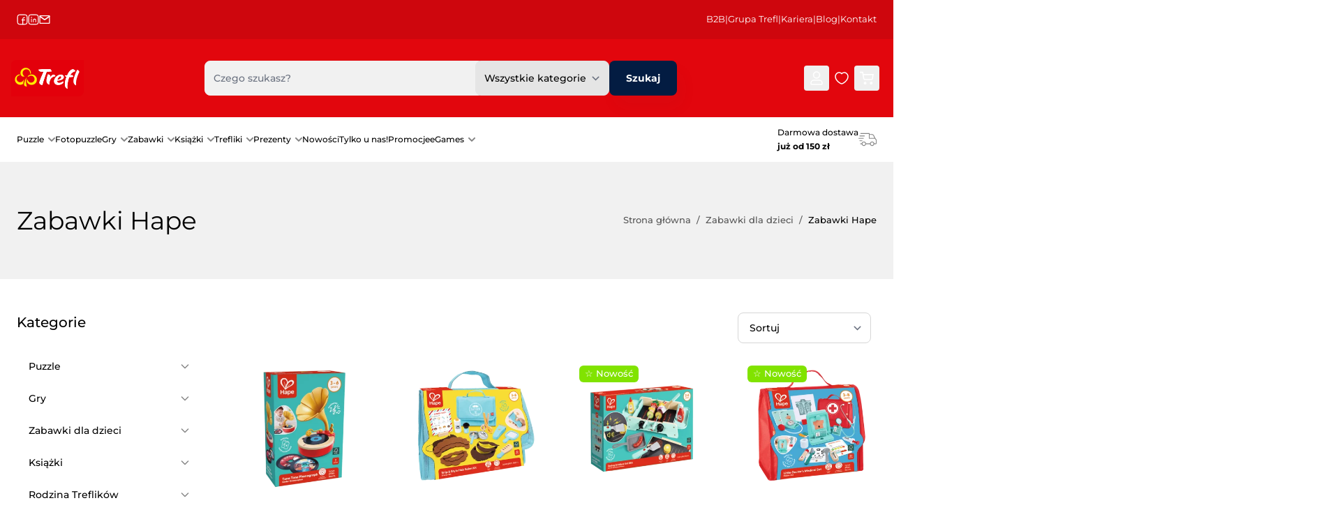

--- FILE ---
content_type: text/html; charset=UTF-8
request_url: https://www.trefl.com/zabawki/hape
body_size: 75975
content:
<!doctype html>
<html lang="pl">
<head >
    <meta charset="utf-8"/>
<meta name="title" content="Hape zabawki | Hape zabawki drewniane i inne | Trefl"/>
<meta name="description" content="❄ Najlepsze prezenty na Święta tylko od Trefl!  Hape to renomowana marka zabawek znana z produktów z drewna, ale zajmująca się również zestawami do nauki praktycznych umiejętności. Sprawdź ofertę!"/>
<meta name="keywords" content="hape, zabawki hape, zabawki drewniane hape, zabawka hape"/>
<meta name="robots" content="INDEX,FOLLOW"/>
<meta name="viewport" content="width=device-width, initial-scale=1"/>
<meta name="theme-color" content="#ce060d"/>
<title>Hape zabawki | Hape zabawki drewniane i inne | Trefl</title>
<link  rel="stylesheet" type="text/css"  media="all" href="https://www.trefl.com/static/version1766053793/frontend/Trefl/hyva-trefl/pl_PL/css/styles.css" />
<link rel="preload" as="font" crossorigin="anonymous" href="https://www.trefl.com/static/version1766053793/frontend/Trefl/hyva-trefl/pl_PL/fonts/Montserrat/Montserrat-Regular.woff2" />
<link rel="preload" as="font" crossorigin="anonymous" href="https://www.trefl.com/static/version1766053793/frontend/Trefl/hyva-trefl/pl_PL/fonts/Montserrat/Montserrat-Medium.woff2" />
<link rel="preload" as="font" crossorigin="anonymous" href="https://www.trefl.com/static/version1766053793/frontend/Trefl/hyva-trefl/pl_PL/fonts/Montserrat/Montserrat-SemiBold.woff2" />
<link rel="preload" as="font" crossorigin="anonymous" href="https://www.trefl.com/static/version1766053793/frontend/Trefl/hyva-trefl/pl_PL/fonts/Montserrat/Montserrat-Bold.woff2" />
<link  rel="icon" type="image/png" sizes="48x48" href="https://www.trefl.com/static/version1766053793/frontend/Trefl/hyva-trefl/pl_PL/Magento_Theme/favicon-48x48.png" />
<link  rel="apple-touch-icon" type="image/png" sizes="180x180" href="https://www.trefl.com/static/version1766053793/frontend/Trefl/hyva-trefl/pl_PL/Magento_Theme/apple-touch-icon.png" />
<link  rel="icon" type="image/png" sizes="192x192" href="https://www.trefl.com/static/version1766053793/frontend/Trefl/hyva-trefl/pl_PL/Magento_Theme/web-app-manifest-192x192.png" />
<link  rel="icon" type="image/png" sizes="512x512" href="https://www.trefl.com/static/version1766053793/frontend/Trefl/hyva-trefl/pl_PL/Magento_Theme/web-app-manifest-512x512.png" />
<link  rel="manifest" href="https://www.trefl.com/static/version1766053793/frontend/Trefl/hyva-trefl/pl_PL/Magento_Theme/site.webmanifest" />
<link  rel="icon" type="image/x-icon" href="https://www.trefl.com/media/favicon/stores/1/favicon.ico" />
<link  rel="shortcut icon" type="image/x-icon" href="https://www.trefl.com/media/favicon/stores/1/favicon.ico" />
<meta name="google-site-verification" content="uqHKypU0BhCxxqIH08N7ZxiHKfOOUJd43j7k3OjXpBQ" />

<link rel="preconnect" href="https://www.googletagmanager.com">
<link rel="preconnect" href="https://www.google-analytics.com">
<link rel="preconnect" href="https://app.usercentrics.eu">
<link rel="preconnect" href="https://app3.salesmanago.pl">
<link rel="dns-prefetch" href="https://fonts.googleapis.com">
<link rel="dns-prefetch" href="https://www.clarity.ms">

<style>
.catalog-product-view etrusted-widget {
    display: none;
}
</style>    
    <!-- BEGIN GOOGLE ANALYTICS CODE -->
    <script type="text/x-magento-init">
    {
        "*": {
            "BlueMedia_BluePayment/js/analytics/google-analytics": {
                "pageTrackingData": {"isAnonymizedIpActive":false,"anonymizeIp":"UA-125499597-1"}            }
        }
    }
    </script>
    <!-- END GOOGLE ANALYTICS CODE -->


<script nonce="azc1cnQ2cjFpd2ZvaGM1OG1sanBjdzU1YjFlejlyNXk=">
    window.YIREO_GOOGLETAGMANAGER2_ENABLED = true;
    (function (events) {
        const initYireoGoogleTagManager2 = function () {
            events.forEach(function (eventType) {
                window.removeEventListener(eventType, initYireoGoogleTagManager2);
            });

                        (function (w, d, s, l, i) {
                w[l] = w[l] || [];
                w[l].push({'gtm.start': new Date().getTime(), event: 'gtm.js'});
                var f = d.getElementsByTagName(s)[0],
                    j = d.createElement(s),
                    dl = l != 'dataLayer' ? '&l=' + l : '';
                j.async = true;
                j.src = 'https://www.googletagmanager.com' + '/gtm.js?id=' + i + dl;
                f.parentNode.insertBefore(j, f);
            })(window, document, 'script', 'dataLayer', 'GTM-PC39D52');
                    }

        events.forEach(function (eventType) {
            window.addEventListener(eventType, initYireoGoogleTagManager2, {once: true, passive: true})
        })
    })(['load', 'keydown', 'mouseover', 'scroll', 'touchstart', 'wheel']);

    </script>
<script>
    var BASE_URL = 'https://www.trefl.com/';
    var THEME_PATH = 'https://www.trefl.com/static/version1766053793/frontend/Trefl/hyva-trefl/pl_PL';
    var COOKIE_CONFIG = {
        "expires": null,
        "path": "\u002F",
        "domain": ".www.trefl.com",
        "secure": true,
        "lifetime": "3600",
        "cookie_restriction_enabled": false    };
    var CURRENT_STORE_CODE = 'default';
    var CURRENT_WEBSITE_ID = '1';

    window.hyva = window.hyva || {}

    window.cookie_consent_groups = window.cookie_consent_groups || {}
    window.cookie_consent_groups['necessary'] = true;

    window.cookie_consent_config = window.cookie_consent_config || {};
    window.cookie_consent_config['necessary'] = [].concat(
        window.cookie_consent_config['necessary'] || [],
        [
            'user_allowed_save_cookie',
            'form_key',
            'mage-messages',
            'private_content_version',
            'mage-cache-sessid',
            'last_visited_store',
            'section_data_ids'
        ]
    );
</script>
<script>
    'use strict';
    (function( hyva, undefined ) {

        function lifetimeToExpires(options, defaults) {

            const lifetime = options.lifetime || defaults.lifetime;

            if (lifetime) {
                const date = new Date;
                date.setTime(date.getTime() + lifetime * 1000);
                return date;
            }

            return null;
        }

        function generateRandomString() {

            const allowedCharacters = '0123456789abcdefghijklmnopqrstuvwxyzABCDEFGHIJKLMNOPQRSTUVWXYZ',
                length = 16;

            let formKey = '',
                charactersLength = allowedCharacters.length;

            for (let i = 0; i < length; i++) {
                formKey += allowedCharacters[Math.round(Math.random() * (charactersLength - 1))]
            }

            return formKey;
        }

        const sessionCookieMarker = {noLifetime: true}

        const cookieTempStorage = {};

        const internalCookie = {
            get(name) {
                const v = document.cookie.match('(^|;) ?' + name + '=([^;]*)(;|$)');
                return v ? v[2] : null;
            },
            set(name, value, days, skipSetDomain) {
                let expires,
                    path,
                    domain,
                    secure,
                    samesite;

                const defaultCookieConfig = {
                    expires: null,
                    path: '/',
                    domain: null,
                    secure: false,
                    lifetime: null,
                    samesite: 'lax'
                };

                const cookieConfig = window.COOKIE_CONFIG || {};

                expires = days && days !== sessionCookieMarker
                    ? lifetimeToExpires({lifetime: 24 * 60 * 60 * days, expires: null}, defaultCookieConfig)
                    : lifetimeToExpires(window.COOKIE_CONFIG, defaultCookieConfig) || defaultCookieConfig.expires;

                path = cookieConfig.path || defaultCookieConfig.path;
                domain = !skipSetDomain && (cookieConfig.domain || defaultCookieConfig.domain);
                secure = cookieConfig.secure || defaultCookieConfig.secure;
                samesite = cookieConfig.samesite || defaultCookieConfig.samesite;

                document.cookie = name + "=" + encodeURIComponent(value) +
                    (expires && days !== sessionCookieMarker ? '; expires=' + expires.toGMTString() : '') +
                    (path ? '; path=' + path : '') +
                    (domain ? '; domain=' + domain : '') +
                    (secure ? '; secure' : '') +
                    (samesite ? '; samesite=' + samesite : 'lax');
            },
            isWebsiteAllowedToSaveCookie() {
                const allowedCookies = this.get('user_allowed_save_cookie');
                if (allowedCookies) {
                    const allowedWebsites = JSON.parse(unescape(allowedCookies));

                    return allowedWebsites[CURRENT_WEBSITE_ID] === 1;
                }
                return false;
            },
            getGroupByCookieName(name) {
                const cookieConsentConfig = window.cookie_consent_config || {};
                let group = null;
                for (let prop in cookieConsentConfig) {
                    if (!cookieConsentConfig.hasOwnProperty(prop)) continue;
                    if (cookieConsentConfig[prop].includes(name)) {
                        group = prop;
                        break;
                    }
                }
                return group;
            },
            isCookieAllowed(name) {
                const cookieGroup = this.getGroupByCookieName(name);
                return cookieGroup
                    ? window.cookie_consent_groups[cookieGroup]
                    : this.isWebsiteAllowedToSaveCookie();
            },
            saveTempStorageCookies() {
                for (const [name, data] of Object.entries(cookieTempStorage)) {
                    if (this.isCookieAllowed(name)) {
                        this.set(name, data['value'], data['days'], data['skipSetDomain']);
                        delete cookieTempStorage[name];
                    }
                }
            }
        };

        hyva.getCookie = (name) => {
            const cookieConfig = window.COOKIE_CONFIG || {};

            if (cookieConfig.cookie_restriction_enabled && ! internalCookie.isCookieAllowed(name)) {
                return cookieTempStorage[name] ? cookieTempStorage[name]['value'] : null;
            }

            return internalCookie.get(name);
        }

        hyva.setCookie = (name, value, days, skipSetDomain) => {
            const cookieConfig = window.COOKIE_CONFIG || {};

            if (cookieConfig.cookie_restriction_enabled && ! internalCookie.isCookieAllowed(name)) {
                cookieTempStorage[name] = {value, days, skipSetDomain};
                return;
            }
            return internalCookie.set(name, value, days, skipSetDomain);
        }


        hyva.setSessionCookie = (name, value, skipSetDomain) => {
            return hyva.setCookie(name, value, sessionCookieMarker, skipSetDomain)
        }

        hyva.getBrowserStorage = () => {
            const browserStorage = window.localStorage || window.sessionStorage;
            if (!browserStorage) {
                console.warn('Browser Storage is unavailable');
                return false;
            }
            try {
                browserStorage.setItem('storage_test', '1');
                browserStorage.removeItem('storage_test');
            } catch (error) {
                console.warn('Browser Storage is not accessible', error);
                return false;
            }
            return browserStorage;
        }

        hyva.postForm = (postParams) => {
            const form = document.createElement("form");

            let data = postParams.data;

            if (! postParams.skipUenc && ! data.uenc) {
                data.uenc = btoa(window.location.href);
            }
            form.method = "POST";
            form.action = postParams.action;

            Object.keys(postParams.data).map(key => {
                const field = document.createElement("input");
                field.type = 'hidden'
                field.value = postParams.data[key];
                field.name = key;
                form.appendChild(field);
            });

            const form_key = document.createElement("input");
            form_key.type = 'hidden';
            form_key.value = hyva.getFormKey();
            form_key.name="form_key";
            form.appendChild(form_key);

            document.body.appendChild(form);

            form.submit();
        }

        hyva.getFormKey = function () {
            let formKey = hyva.getCookie('form_key');

            if (!formKey) {
                formKey = generateRandomString();
                hyva.setCookie('form_key', formKey);
            }

            return formKey;
        }

        hyva.formatPrice = (value, showSign, options = {}) => {
            const groupSeparator = options.groupSeparator;
            const decimalSeparator = options.decimalSeparator
            delete options.groupSeparator;
            delete options.decimalSeparator;
            const formatter = new Intl.NumberFormat(
                'pl\u002DPL',
                Object.assign({
                    style: 'currency',
                    currency: 'PLN',
                    signDisplay: showSign ? 'always' : 'auto'
                }, options)
            );
            return (typeof Intl.NumberFormat.prototype.formatToParts === 'function') ?
                formatter.formatToParts(value).map(({type, value}) => {
                    switch (type) {
                        case 'currency':
                            return 'z\u0142' || value;
                        case 'minusSign':
                            return '- ';
                        case 'plusSign':
                            return '+ ';
                        case 'group':
                            return groupSeparator !== undefined ? groupSeparator : value;
                        case 'decimal':
                            return decimalSeparator !== undefined ? decimalSeparator : value;
                        default :
                            return value;
                    }
                }).reduce((string, part) => string + part) :
                formatter.format(value);
        }

        const formatStr = function (str, nStart) {
            const args = Array.from(arguments).slice(2);

            return str.replace(/(%+)([0-9]+)/g, (m, p, n) => {
                const idx = parseInt(n) - nStart;

                if (args[idx] === null || args[idx] === void 0) {
                    return m;
                }
                return p.length % 2
                    ? p.slice(0, -1).replace('%%', '%') + args[idx]
                    : p.replace('%%', '%') + n;
            })
        }

        hyva.str = function (string) {
            const args = Array.from(arguments);
            args.splice(1, 0, 1);

            return formatStr.apply(undefined, args);
        }

        hyva.strf = function () {
            const args = Array.from(arguments);
            args.splice(1, 0, 0);

            return formatStr.apply(undefined, args);
        }

        /**
         * Take a html string as `content` parameter and
         * extract an element from the DOM to replace in
         * the current page under the same selector,
         * defined by `targetSelector`
         */
        hyva.replaceDomElement = (targetSelector, content) => {
            // Parse the content and extract the DOM node using the `targetSelector`
            const parser = new DOMParser();
            const doc = parser.parseFromString(content, 'text/html');
            const contentNode = doc.querySelector(targetSelector);

            // Bail if content or target can't be found
            if (!contentNode || !document.querySelector(targetSelector)) {
                return;
            }

                        hyva.activateScripts(contentNode);
            
            // Replace the old DOM node with the new content
            document.querySelector(targetSelector).replaceWith(contentNode);

            // Reload customerSectionData and display cookie-messages if present
            window.dispatchEvent(new CustomEvent("reload-customer-section-data"));
            hyva.initMessages();
        }

        hyva.removeScripts = (contentNode) => {
            const scripts = contentNode.getElementsByTagName('script');
            for (let i = 0; i < scripts.length; i++) {
                scripts[i].parentNode.removeChild(scripts[i]);
            }
            const templates = contentNode.getElementsByTagName('template');
            for (let i = 0; i < templates.length; i++) {
                const container = document.createElement('div');
                container.innerHTML = templates[i].innerHTML;
                hyva.removeScripts(container);
                templates[i].innerHTML = container.innerHTML;
            }
        }

        hyva.activateScripts = (contentNode) => {
            // Create new array from HTMLCollection to avoid mutation of collection while manipulating the DOM.
            const scripts = Array.from(contentNode.getElementsByTagName('script'));

            // Iterate over all script tags to duplicate+inject each into the head
            for (const original of scripts) {
                const script = document.createElement('script');
                original.type && (script.type = original.type);
                script.innerHTML = original.innerHTML;

                // Remove the original (non-executing) script from the contentNode
                original.parentNode.removeChild(original)

                // Add script to head
                document.head.appendChild(script);
            }

            return contentNode;
        }

        const replace = {['+']: '-', ['/']: '_', ['=']: ','};
        hyva.getUenc = () => btoa(window.location.href).replace(/[+/=]/g, match => replace[match]);

        let currentTrap;

        const focusableElements = (rootElement) => {
            const selector = 'button, [href], input, select, textarea, details, [tabindex]:not([tabindex="-1"]';
            return Array.from(rootElement.querySelectorAll(selector))
                .filter(el => {
                    return el.style.display !== 'none'
                        && !el.disabled
                        && el.tabIndex !== -1
                        && (el.offsetWidth || el.offsetHeight || el.getClientRects().length)
                })
        }

        const focusTrap = (e) => {
            const isTabPressed = e.key === 'Tab' || e.keyCode === 9;
            if (!isTabPressed) return;

            const focusable = focusableElements(currentTrap)
            const firstFocusableElement = focusable[0]
            const lastFocusableElement = focusable[focusable.length - 1]

            e.shiftKey
                ? document.activeElement === firstFocusableElement && (lastFocusableElement.focus(), e.preventDefault())
                : document.activeElement === lastFocusableElement && (firstFocusableElement.focus(), e.preventDefault())
        };

        hyva.releaseFocus = (rootElement) => {
            if (currentTrap && (!rootElement || rootElement === currentTrap)) {
                currentTrap.removeEventListener('keydown', focusTrap)
                currentTrap = null
            }
        }
        hyva.trapFocus = (rootElement) => {
            if (!rootElement) return;
            hyva.releaseFocus()
            currentTrap = rootElement
            rootElement.addEventListener('keydown', focusTrap)
            const firstElement = focusableElements(rootElement)[0]
            firstElement && firstElement.focus()
        }

        hyva.safeParseNumber = (rawValue) => {
            const number = rawValue ? parseFloat(rawValue) : null;

            return Array.isArray(number) || isNaN(number) ? rawValue : number;
        }

        const toCamelCase = s => s.split('_').map(word => word.charAt(0).toUpperCase() + word.slice(1)).join('');
        hyva.createBooleanObject = (name, value = false, additionalMethods = {}) => {

            const camelCase = toCamelCase(name);
            const key = '__hyva_bool_' + name

            return new Proxy(Object.assign(
                additionalMethods,
                {
                    [key]: !!value,
                    [name]() {return !!this[key]},
                    ['!' + name]() {return !this[key]}, // @deprecated This does not work with non-CSP Alpine
                    ['not' + camelCase]() {return !this[key]},
                    ['toggle' + camelCase]() {this[key] = !this[key]},
                    [`set${camelCase}True`]() {this[key] = true},
                    [`set${camelCase}False`]() {this[key] = false},
                }
            ), {
                set(target, prop, value) {
                    return prop === name
                        ? (target[key] = !!value)
                        : Reflect.set(...arguments);
                }
            })
        }

                hyva.alpineInitialized = (fn) => window.addEventListener('alpine:initialized', fn, {once: true})
        window.addEventListener('alpine:init', () => Alpine.data('{}', () => ({})), {once: true});
                window.addEventListener('user-allowed-save-cookie', () => internalCookie.saveTempStorageCookies())

    }( window.hyva = window.hyva || {} ));
</script>
<script>
    if (!window.IntersectionObserver) {
        window.IntersectionObserver = function (callback) {
            this.observe = el => el && callback(this.takeRecords());
            this.takeRecords = () => [{isIntersecting: true, intersectionRatio: 1}];
            this.disconnect = () => {};
            this.unobserve = () => {};
        }
    }
</script>

<script>
    const setTransitionNameBetweenGallery = async (url, promise) => {
        if (window.matchMedia('(prefers-reduced-motion)').matches) return;

        const productGallery = document.getElementById('gallery');
        const productListItem = document.querySelector(`.product-item-photo[href="${url}"]`);
        const targetElement = productListItem
            ? productListItem
            : (productGallery ? productGallery.querySelector('img').parentNode : null);

        if (targetElement) {
            targetElement.style.viewTransitionName = 'view-transition-to-gallery';
            await promise;
            targetElement.style.viewTransitionName = '';
        }
    };

    window.addEventListener('pageswap', async (e) => {
        if (!e.viewTransition) return;
        const targetUrl = new URL(e.activation.entry.url);
        setTransitionNameBetweenGallery(targetUrl.href, e.viewTransition.finished);
    });

    window.addEventListener('pagereveal', async (e) => {
        if (!e.viewTransition || !navigation.activation.from) return;
        const fromUrl = new URL(navigation.activation.from.url);
        // const entryURL = new URL(navigation.activation.entry.url);
        setTransitionNameBetweenGallery(fromUrl.href, e.viewTransition.ready);
    });
</script>

<style>
    @view-transition {
        navigation: auto;
    }
</style>
</head>
<body id="html-body" class="page-with-filter page-products categorypath-zabawki-hape category-hape catalog-category-view page-layout-2columns-left">
<a class="action skip sr-only focus:not-sr-only focus:absolute focus:z-40 btn btn-primary
contentarea"
   href="#contentarea">
    Przejdź do treści</a>


<noscript><iframe src="https://www.googletagmanager.com/ns.html?id=GTM-PC39D52" height="0" width="0" style="display:none;visibility:hidden"></iframe></noscript>
<input name="form_key" type="hidden" value="wdrKh7k8SDDoLCPY" />
    <noscript>
        <section class="message global noscript border-b-2 border-blue-500 bg-blue-50 shadow-none m-0 px-0 rounded-none font-normal">
            <div class="container text-center">
                <p>
                    <strong>Wygląda na to, że JavaScript jest wyłączony w twojej przeglądarce.</strong>
                    <span>
                        By w pełni cieszyć się naszą stroną, upewnij się, że włączyłeś JavaScript w swojej przeglądarce.                    </span>
                </p>
            </div>
        </section>
    </noscript>


<script>
    document.body.addEventListener('touchstart', () => {}, {passive: true})
</script>
<script nonce="azc1cnQ2cjFpd2ZvaGM1OG1sanBjdzU1YjFlejlyNXk=">
    function yireoGoogleTagManager2Pusher(eventData, message) {
        window.YIREO_GOOGLETAGMANAGER2_PAST_EVENTS = window.YIREO_GOOGLETAGMANAGER2_PAST_EVENTS || [];

        const copyEventData = Object.assign({}, eventData);
        let metaData = {};
        if (copyEventData.meta) {
            metaData = copyEventData.meta;
            delete copyEventData.meta;
        }

        const eventHash = btoa(encodeURIComponent(JSON.stringify(copyEventData)));
        if (window.YIREO_GOOGLETAGMANAGER2_PAST_EVENTS.includes(eventHash)) {
            yireoGoogleTagManager2Logger('Warning: Event already triggered', eventData);
            return;
        }

        if (metaData && metaData.allowed_pages && metaData.allowed_pages.length > 0
            && false === metaData.allowed_pages.some(page => window.location.pathname.includes(page))) {
            yireoGoogleTagManager2Logger('Warning: Skipping event, not in allowed pages', window.location.pathname, eventData);
            return;
        }

        if (!message) {
            message = 'push (unknown) [unknown]';
        }

        yireoGoogleTagManager2Logger(message, eventData);
        window.dataLayer = window.dataLayer || [];

        if (eventData.ecommerce) {
            window.dataLayer.push({ecommerce: null});
        }

        window.dataLayer.push(eventData);
        window.YIREO_GOOGLETAGMANAGER2_PAST_EVENTS.push(eventHash);
    }
</script>
<script nonce="azc1cnQ2cjFpd2ZvaGM1OG1sanBjdzU1YjFlejlyNXk=">
    function yireoGoogleTagManager2Logger(...args) {
        const debug = window.YIREO_GOOGLETAGMANAGER2_DEBUG || false;
        if (false === debug) {
            return;
        }

        var color = 'gray';
        if (args[0].toLowerCase().startsWith('push')) {
            color = 'green';
        }

        if (args[0].toLowerCase().startsWith('warning')) {
            color = 'orange';
        }

        var css = 'color:white; background-color:' + color + '; padding:1px;'
        console.log('%cYireo_GoogleTagManager2', css, ...args);
    }
</script>

<script>
    'use strict';
    (function(hyva) {
                const formValidationRules = {
            required(value, options, field, context) {
                const el = field.element.type === 'hidden' ? createTextInputFrom(field.element) : field.element,
                    msg = 'To\u0020jest\u0020wymagane\u0020pole.';

                if (el.type === 'radio' || el.type === 'checkbox') {
                    return (value === undefined || value.length === 0) ? msg : true;
                }

                el.setAttribute('required', '');
                el.checkValidity();

                return el.validity.valueMissing ? msg : true;
            },
            maxlength(value, options, field, context) {
                const n = Number(options)
                if (value.length > n) {
                    return n === 1
                        ? hyva.strf('Please\u0020enter\u0020no\u0020more\u0020than\u00201\u0020character.')
                        : hyva.strf('Please\u0020enter\u0020no\u0020more\u0020than\u0020\u00250\u0020characters.', options)
                }
                return true;
            },
            minlength(value, options, field, context) {
                const n = Number(options)
                if (value.length > 0 && value.length < n) {
                    return n === 1
                        ? hyva.strf('Minimalna\u0020ilo\u015B\u0107\u0020znak\u00F3w\u0020to\u00201.')
                        : hyva.strf('Minimalna\u0020ilo\u015B\u0107\u0020znak\u00F3w\u0020to\u0020\u00250.', options)
                }
                return true;
            },
            max(value, options, field, context) {
                field.element.setAttribute('max', options);
                field.element.checkValidity();
                if (field.element.validity.rangeOverflow) {
                    return hyva.strf('Please\u0020enter\u0020a\u0020value\u0020less\u0020than\u0020or\u0020equal\u0020to\u0020\u0022\u00250\u0022.', options);
                }
                return true;
            },
            min(value, options, field, context) {
                field.element.setAttribute('min', options);
                field.element.checkValidity();
                if (field.element.validity.rangeUnderflow) {
                    return hyva.strf('Please\u0020enter\u0020a\u0020value\u0020greater\u0020than\u0020or\u0020equal\u0020to\u0020\u0022\u00250\u0022.', options);
                }
                return true;
            },
            step(value, options, field, context) {
                field.element.setAttribute('step', options);
                field.element.checkValidity();
                if (field.element.validity.stepMismatch) {
                    const val = Number(value);
                    const step = Number(options);
                    const msg = 'Please\u0020enter\u0020a\u0020valid\u0020value.\u0020The\u0020two\u0020nearest\u0020valid\u0020values\u0020are\u0020\u0022\u00250\u0022\u0020and\u0020\u0022\u00251\u0022.';
                    return hyva.strf(msg, Math.floor(val / step) * step, Math.ceil(val / step) * step);
                }
                return true;
            },
            pattern(value, options, field, context) {
                field.element.setAttribute('pattern', options);
                field.element.checkValidity();
                if (field.element.validity.patternMismatch) {
                    return field.element.title
                        ? hyva.strf('Please\u0020match\u0020the\u0020requested\u0020format\u003A\u0020\u00250.', field.element.title)
                        : 'Please\u0020match\u0020the\u0020requested\u0020format.'
                }
                return true;
            },
            email(value, options, field, context) {
                                const rule = /^([a-z0-9,!\#\$%&'\*\+\/=\?\^_`\{\|\}~-]|[\u00A0-\uD7FF\uF900-\uFDCF\uFDF0-\uFFEF])+(\.([a-z0-9,!\#\$%&'\*\+\/=\?\^_`\{\|\}~-]|[\u00A0-\uD7FF\uF900-\uFDCF\uFDF0-\uFFEF])+)*@([a-z0-9-]|[\u00A0-\uD7FF\uF900-\uFDCF\uFDF0-\uFFEF])+(\.([a-z0-9-]|[\u00A0-\uD7FF\uF900-\uFDCF\uFDF0-\uFFEF])+)*\.(([a-z]|[\u00A0-\uD7FF\uF900-\uFDCF\uFDF0-\uFFEF]){2,})$/i;
                if (value.length > 0 && !rule.test(value)) {
                    return 'Prosimy\u0020wpisa\u0107\u0020poprawny\u0020adres\u0020e\u002Dmail';
                }
                return true;
            },
            password(value, options, field, context) {
                const rule = /^(?=.*?[A-Z])(?=.*?[a-z])(?=.*?[0-9])(?=.*?[#?!@$%^&*-]).{8,}$/;
                if (value.length > 0 && !rule.test(value)) {
                    return 'Please\u0020provide\u0020at\u0020least\u0020one\u0020upper\u0020case,\u0020one\u0020lower\u0020case,\u0020one\u0020digit\u0020and\u0020one\u0020special\u0020character\u0020\u0028\u0023\u003F\u0021\u0040\u0024\u0025\u005E\u0026\u002A\u002D\u0029';
                }
                return true;
            },
            equalTo(value, options, field, context) {
                const dependencyField = context.fields[options].element;
                if (value !== dependencyField.value) {
                    const dependencyFieldName =
                        dependencyField.label ||
                        dependencyField.title ||
                        (dependencyField.labels && dependencyField.labels[0] && dependencyField.labels[0].innerText) ||
                        dependencyField.name;
                    return hyva.strf('Warto\u015B\u0107\u0020tego\u0020pola\u0020musi\u0020by\u0107\u0020taka\u0020sama\u0020jak\u0020\u0022\u00250\u0022.', dependencyFieldName);
                }
                return true;
            }
        };

                function raceSome(promises, pred) {
            return new Promise((resolve, reject) => {

                if (promises.length === 0) {
                    return resolve();
                }

                let settled = false, nDone = 0;

                const resolveIf = v => {
                    if (!settled && (pred(v) || ++nDone === promises.length)) {
                        settled = true;
                        resolve(v);
                    }
                    return v;
                }

                promises.map(promise => {
                    promise.then(resolveIf).catch(reason => {
                        settled = true;
                        reject(reason)
                    });
                    return promise;
                });
            });
        }

        const INPUT_ATTRIBUTE_RULES = {min: 'min', max: 'max', required: 'required', minlength: 'minlength', maxlength: 'maxlength', step: 'step', pattern: 'pattern'}
        const INPUT_TYPE_RULES = {email: 'email'}

        function getRules(element) {
            let rules = {};
            Object.keys(INPUT_ATTRIBUTE_RULES).forEach(attrName => {
                if (element.hasAttribute(attrName)) {
                    rules[INPUT_ATTRIBUTE_RULES[attrName]] = element.getAttribute(attrName);
                }
            })
            if (INPUT_TYPE_RULES[element.type]) {
                rules[INPUT_TYPE_RULES[element.type]] = true;
            }

            if (element.dataset.validate) {
                try {
                    Object.assign(rules, JSON.parse(element.dataset.validate));
                } catch (error) {
                    console.error('Validator error. Cannot parse data-validate attribute of element:\n', element);
                }
            }

            return rules;
        }

        function isInvalidRuleResult(ruleState) {
            return typeof ruleState === 'string' || !ruleState || (ruleState.type && ruleState.content);
        }

        async function runValidateFn(rule, options, value, field) {
            return formValidationRules[rule](value, options, field, this);
        }

        function generateId() {
            let id;
            do {
                id = `${this.idPrefix}-${++this.idSeq}`;
            } while (document.getElementById(id));
            return id;
        }

        function isVisible(element) {
            const el = element.type !== 'hidden' ? element : (element.parentElement || {});
            return !!(el.offsetWidth || el.offsetHeight || el.getClientRects().length)
        }

        function elementWillValidate(element) {
            return (element.willValidate || element.type === 'hidden')
                && element.tagName !== 'BUTTON'
                && element.disabled === false
                && !(element.tagName === 'INPUT' && element.type === 'submit')
                && (element.hasAttribute('data-validate-hidden') || isVisible(element))
        }

        function createMessageContainer(el, fieldWrapperClassName) {
            if (! el.parentElement) {
                return;
            }
            const refocus = document.activeElement === el;
            const wrapper = document.createElement('div');
            wrapper.classList.add.apply(wrapper.classList, fieldWrapperClassName.split(' '));
            el.parentElement.insertBefore(wrapper, el);
            wrapper.appendChild(el);
            refocus && document.activeElement !== el && el.focus();
            return wrapper;
        }

        function containerNotFound(selector, el) {
            const msg = `Cannot find message container element ${selector} of ${el.name}`;
            console.error(msg, el);
            throw msg;
        }

        function createTextInputFrom(el) {
            const text = document.createElement('INPUT');
            text.type = 'text';
            text.value = el.value;
            return text;
        }

        function classNamesToSelector(classNames) {
            return classNames.split(' ')
                .filter(className => className.length > 0)
                .map(className => `.${className}`)
                .join('')
        }

        function hasMessagesWrapper(field, messagesWrapperClassName) {
            return this.getMessageContainer(field).querySelector(classNamesToSelector(messagesWrapperClassName));
        }

        function getMessagesWrapper(field, messagesWrapperClassName) {
            if (hasMessagesWrapper.call(this, field, messagesWrapperClassName)) {
                return this.getMessageContainer(field).querySelector(classNamesToSelector(messagesWrapperClassName));
            }

            const msgWrapper = document.createElement('ul');
            const msgId = generateId.call(this);
            msgWrapper.id = msgId;
            field.element.setAttribute('aria-errormessage', msgId);
            field.element.setAttribute('aria-describedby', msgId);
            msgWrapper.classList.add.apply(msgWrapper.classList, messagesWrapperClassName.split(' '));
            if (field.validateOnChange) {
                msgWrapper.setAttribute('aria-live', 'polite');
            }
            this.getMessageContainer(field).appendChild(msgWrapper);

            return msgWrapper;
        }

        function getCheckedValues(field) {
            const name = field.element.name.replace(/([\\"])/g, '\\$1');
            const elements = field.element.form.querySelectorAll('input[name="' + name + '"]:checked');
            return Array.from(elements).map(el => el.value);
        }

        function escapeHtml(s) {
            const div = document.createElement('div')
            div.innerText = s;
            return div.innerHTML;
        }

        
        function formValidation(form, options = {}) {
            const formElement = form || this.$el;

            if (formElement.dataset && formElement.dataset.options) {
                try {
                    options = Object.assign(options, JSON.parse(formElement.dataset.options || '{}'));
                } catch (e) {
                    throw new Error('Cannot read the form options from the data-options attribute: not valid JSON');
                }
            }

            // Disable browser default validation
            if (formElement.tagName === 'FORM') {
                formElement.setAttribute('novalidate', '');
            } else {
                console.error('formValidation can be initialized only on FORM element', formElement);
                return;
            }

            options = Object.assign({
                fieldWrapperClassName: 'field field-reserved',
                messagesWrapperClassName: 'messages',
                validClassName: 'field-success',
                invalidClassName: 'field-error',
                pageMessagesWrapperSelector: null,
                scrollToFirstError: true,
            }, options || {});

            return {
                state: {
                    valid: false,
                },
                fields: {},
                idSeq: 0,
                idPrefix: formElement.id || 'vld-msg',
                setupFields(elements) {
                    this.fields = {};
                    Array.from(elements).forEach(element => {
                        if (elementWillValidate(element)) {
                            this.setupField(element);
                        }
                    });
                },
                setupField(element) {
                    if (! element) return;
                    const onChange = !!element.dataset.onChange;
                    if (elementWillValidate(element)) {
                        const rules = getRules(element);
                        if (Object.keys(rules).length > 0) {
                            if (this.fields[element.name]) {
                                Object.assign(this.fields[element.name].rules, rules);
                            } else {
                                this.fields[element.name] = {
                                    element,
                                    rules: rules,
                                    validateOnChange: onChange,
                                    state: {
                                        valid: null,
                                        rules: {}
                                    }
                                }
                            }
                        }
                    } else {
                        console.error('Element will not validate', element);
                    }
                },
                onSubmit(event) {
                    if (event.target.tagName === 'FORM') {
                        event.preventDefault();

                        this.validate()
                            .then(() => event.target.submit())
                            .catch(invalidElements => {});
                    }
                },
                onChange(event) {
                    event.target.dataset.onChange = 'true';
                    if (!Object.keys(this.fields).length) {
                        this.setupFields(formElement.elements);
                    }
                    if (!Object.keys(this.fields).includes(event.target.name)) {
                        this.setupField(event.target);
                    }
                    const field = this.fields[event.target.name];

                    this.validateField(field);
                    field && field.element.removeAttribute('data-on-change')
                },
                validateSafe() {
                    return new Promise(resolve => this.validate().then(() => resolve(true)).catch(() => {}))
                },
                validate() {
                    if (!Object.keys(this.fields).length || !Object.keys(this.fields).length !== formElement.elements.length) {
                        this.setupFields(formElement.elements);
                    }
                    return new Promise(async (resolve, reject) => {
                        if (formElement.elements) {
                                                        await raceSome(this.validateFields(), result => result !== true)
                            const invalidFields = Object.values(this.fields).filter(field => !field.state.valid);
                            this.state.valid = invalidFields.length === 0;
                            if (this.state.valid) {
                                resolve();
                            } else {
                                if (options.scrollToFirstError && invalidFields.length > 0) {
                                    invalidFields[0].element.focus()
                                    invalidFields[0].element.select && invalidFields[0].element.select();
                                }
                                reject(invalidFields.map(field => field.element));
                            }
                        }
                    });
                },
                                validateFields() {
                    const fields = Object.values(this.fields);

                                        fields.forEach(field => {
                        this.getMessageContainer(field).classList.remove(options.validClassName, options.invalidClassName)
                    });
                                        return fields.map(field => this.validateField(field))
                },
                                validateField(field) {
                                        if (! field || ! elementWillValidate(field.element)) {
                        return new Promise(resolve => resolve(true))
                    }

                    let value;
                    if (field.element.type === 'checkbox') {
                        value = getCheckedValues(field);
                    } else if (field.element.type === 'radio') {
                        value = getCheckedValues(field)[0] || undefined;
                    } else if (field.element.tagName === 'SELECT' && field.element.multiple) {
                        value = Array.from(field.element.selectedOptions).map(opt => opt.value);
                    } else {
                        value = field.element.value;
                    }

                    const rules = field.rules || {};

                                        field.state.valid = true;
                    this.showFieldState(field);

                
                                        const fieldValidations = Object.keys(rules).filter(rule => formValidationRules[rule]).map(async rule => {
                        return runValidateFn.call(this, rule, rules[rule], value, field).then(result => {
                            field.state.rules[rule] = result;
                            return result;
                        })
                    });

                    return new Promise(resolve => {
                                                Promise.all(fieldValidations).then(results => {
                                                                                    field.state.valid = !elementWillValidate(field.element) || rules.length === 0 || !results.some(isInvalidRuleResult)
                            this.showFieldState(field);
                            resolve(field.state.valid);
                        })
                    });
                },
                                getMessagesByField(field) {
                    const messages = [];
                    const invalidRules = Object.keys(field.state.rules).filter(rule => isInvalidRuleResult(field.state.rules[rule]));

                    field.rules && Object.keys(field.rules).forEach((rule) => {
                        if (invalidRules.includes(rule)) {
                            const customMessage = field.element.getAttribute('data-msg-' + rule);
                            const message = customMessage ? customMessage : field.state.rules[rule];
                            const ruleOptions = JSON.parse(JSON.stringify(field.rules[rule]));

                            if (typeof message === 'undefined' || message === null || (typeof message !== 'string' && ! message.type)) {
                                messages.push(hyva.strf('Validation rule "%0" failed.', rule));
                            } else if (Array.isArray(ruleOptions)) {
                                ruleOptions.unshift(message.type ? message.content : message);
                                const content = hyva.strf.apply(null, ruleOptions);
                                messages.push(message.type ? {type: message.type, content} : content);
                            } else {
                                const content = hyva.strf(message.type ? message.content : message, ruleOptions)
                                messages.push(message.type ? {type: message.type, content} : content);
                            }
                        }
                    });
                    return messages;
                },
                /** @deprecated */
                getFieldWrapper(field) {
                                        return this.getMessageContainer(field)
                },
                getMessageContainer(field) {
                    let container;
                    const pageSelector = field.element.getAttribute('data-validation-container') || options.pageMessagesContainerSelector;
                    if (pageSelector) {
                        container = document.querySelector(pageSelector)
                            || containerNotFound(pageSelector, field.element)
                    } else {
                        const containerSelector = classNamesToSelector(options.fieldWrapperClassName);
                        container = field.element.closest(containerSelector)
                            || createMessageContainer(field.element, options.fieldWrapperClassName)
                            || containerNotFound(containerSelector, field.element);
                    }

                    return container;
                },
                showFieldState(field) {
                    const container = this.getMessageContainer(field),
                        hasErrorMessages = hasMessagesWrapper.call(this, field, options.messagesWrapperClassName),
                        messages = this.getMessagesByField(field).map(m => {
                            return m.type !== 'html' ? escapeHtml(m.type ? m.content : m) : m.content;
                        });
                    container.classList.toggle(options.validClassName, field.state.valid && ! hasErrorMessages);
                    container.classList.toggle(options.invalidClassName, !field.state.valid || hasErrorMessages);
                    this.createHtmlErrorMessage(field, messages);

                    if (field.state.valid) {
                        field.element.removeAttribute('aria-invalid');
                    } else {
                        field.element.setAttribute('aria-invalid', 'true');
                        if (! document.activeElement) {
                            field.element.focus();
                        }
                    }
                },
                removeMessages(field, messagesClass) {
                    if (! hasMessagesWrapper.call(this, field, messagesClass || options.messagesWrapperClassName)) {
                        return;
                    }

                    const msgWrapper = getMessagesWrapper.call(this, field, messagesClass || options.messagesWrapperClassName);
                    const messages = msgWrapper.querySelectorAll(`[data-msg-field='${field.element.name}']`);
                    Array.from(messages).forEach(msg => msg.remove());
                    if (msgWrapper && msgWrapper.childElementCount === 0) {
                        field.element.removeAttribute('aria-errormessage');
                        field.element.removeAttribute('aria-describedby');
                        msgWrapper.remove();
                    }
                },
                createErrorMessage(field, messages) {
                    const htmlMessages = (Array.isArray(messages) ? messages : [messages]).map(escapeHtml)
                    this.createHtmlErrorMessage(field, htmlMessages);
                },
                createHtmlErrorMessage(field, messages) {
                    this.removeMessages(field, options.messagesWrapperClassName);
                    field.element.removeAttribute('aria-errormessage');
                    field.element.removeAttribute('aria-describedby');

                    if (!field.state.valid) {
                        const msgWrapper = this.addHtmlMessages(field, options.messagesWrapperClassName, messages);
                        field.element.setAttribute('aria-errormessage', msgWrapper.id);
                        field.element.setAttribute('aria-describedby', msgWrapper.id);
                    }
                },
                /** @deprecated */
                createMessage(field, message) {
                                        return this.addMessages(field, options.messagesWrapperClassName, message);
                },
                addMessages(field, messagesClass, messages) {
                    const htmlMessages = (Array.isArray(messages) ? messages : [messages]).map(escapeHtml)
                    return this.addHtmlMessages(field, messagesClass, htmlMessages);
                },
                addHtmlMessages(field, messagesClass, htmlMessages) {
                    const msgWrapper = getMessagesWrapper.call(this, field, messagesClass);

                    (Array.isArray(htmlMessages) ? htmlMessages : [htmlMessages]).forEach((htmlMessage) => {
                        const li = document.createElement('li');
                        li.innerHTML = htmlMessage;
                        li.setAttribute('data-msg-field', field.element.name);
                        msgWrapper.appendChild(li);
                    });

                    return msgWrapper;
                },
                setField(name, value) {
                    this.fields[name].element.value = value;
                    this.fields[name].element.dispatchEvent((new Event('input')));
                    this.validateField(this.fields[name]);
                }
            }
        }

        hyva.formValidation = formValidation;
        hyva.formValidation.rules = formValidationRules;
        hyva.formValidation.setInputAttributeRuleName = (attrName, ruleName) => INPUT_ATTRIBUTE_RULES[attrName] = ruleName || attrName;
        hyva.formValidation.setInputTypeRuleName = (typeName, ruleName) => INPUT_TYPE_RULES[typeName] = ruleName || typeName;
        hyva.formValidation.addRule = (name, validator) => formValidationRules[name] = validator;
    }(window.hyva = window.hyva || {}));

    window.addEventListener('alpine:init', () => {
        Alpine.data('hyva.formValidation', hyva.formValidation);
        Alpine.data('hyva.formValidation($el)', hyva.formValidation);
    }, {once: true});
</script>
<div class="page-wrapper"><header class="page-header">

<div class="bg-header-top py-3 md:py-5">
    <div class="container header-container px-3 lg:px-6 flex justify-between items-center">
        <ul class="social-menu">
                    <li>
            <a href="https://www.facebook.com/Trefl.toys/"
                                  title="Przejdź na Trefl Facebook"
                               target="_blank"                class="text-header-top"
            >
                <svg xmlns="http://www.w3.org/2000/svg" viewBox="0 0 14 14" fill="none" width="24" height="24" aria-hidden="true"><path fill-rule="evenodd" clip-rule="evenodd" d="M4 1.5A2.5 2.5 0 0 0 1.5 4v6.003A2.497 2.497 0 0 0 3.997 12.5h6.006a2.497 2.497 0 0 0 2.497-2.497V3.997A2.497 2.497 0 0 0 10.003 1.5H4Zm0-1A3.5 3.5 0 0 0 .5 4v6.003A3.497 3.497 0 0 0 3.997 13.5h6.006a3.497 3.497 0 0 0 3.497-3.497V3.997A3.498 3.498 0 0 0 10.003.5H4Z" fill="currentColor"/><path fill-rule="evenodd" clip-rule="evenodd" d="M5.9 7.6a.5.5 0 0 1 .5-.5H10a.5.5 0 0 1 0 1H6.4a.5.5 0 0 1-.5-.5Z" fill="currentColor"/><path fill-rule="evenodd" clip-rule="evenodd" d="M7.765 4.765A2.27 2.27 0 0 1 9.37 4.1H10a.5.5 0 0 1 0 1h-.63A1.27 1.27 0 0 0 8.1 6.37V13a.5.5 0 0 1-1 0V6.37c0-.602.24-1.18.665-1.605Z" fill="currentColor"/></svg>
            </a>
        </li>
                    <li>
            <a href="https://pl.linkedin.com/company/trefl-s-a-"
                                  title="Przejdź na Trefl LinkedIn"
                               target="_blank"                class="text-header-top"
            >
                <svg xmlns="http://www.w3.org/2000/svg" viewBox="0 0 14 14" fill="none" width="24" height="24" aria-hidden="true"><path fill-rule="evenodd" clip-rule="evenodd" d="M4 1.5A2.5 2.5 0 0 0 1.5 4v6.003A2.497 2.497 0 0 0 3.997 12.5h6.006a2.497 2.497 0 0 0 2.497-2.497V3.997A2.497 2.497 0 0 0 10.003 1.5H4Zm0-1A3.5 3.5 0 0 0 .5 4v6.003A3.497 3.497 0 0 0 3.997 13.5h6.006a3.497 3.497 0 0 0 3.497-3.497V3.997A3.498 3.498 0 0 0 10.003.5H4Z" fill="currentColor"/><path fill-rule="evenodd" clip-rule="evenodd" d="M4.413 5.9a.5.5 0 0 1 .5.5V10a.5.5 0 1 1-1 0V6.4a.5.5 0 0 1 .5-.5ZM8.313 6.9a1 1 0 0 0-1 1V10a.5.5 0 1 1-1 0V7.9a2 2 0 1 1 4 0V10a.5.5 0 1 1-1 0V7.9a1 1 0 0 0-1-1ZM4.41 3.725a.65.65 0 1 1 .006 1.3.65.65 0 0 1-.006-1.3Z" fill="currentColor"/></svg>
            </a>
        </li>
                    <li>
            <a href="mailto:trefl@trefl.com"
                                  title="Wyślij e-mail na trefl@trefl.com"
                               target="_blank"                class="text-header-top"
            >
                <svg xmlns="http://www.w3.org/2000/svg" viewBox="0 0 14 12" fill="none" width="24" height="24" aria-hidden="true"><path fill-rule="evenodd" clip-rule="evenodd" d="M1.545 10.183h10.91c.056 0 .1-.047.1-.104V1.922a.103.103 0 0 0-.1-.105H1.544c-.055 0-.1.047-.1.105v8.157a.103.103 0 0 0 .062.096.099.099 0 0 0 .038.008Zm0 1.15h10.91c.669 0 1.212-.561 1.212-1.254V1.922c0-.693-.543-1.255-1.213-1.255H1.545C.876.667.333 1.229.333 1.922v8.157a1.293 1.293 0 0 0 .355.887 1.176 1.176 0 0 0 .857.367Z" fill="currentColor"/><path d="m1.08 2.05 5.129 3.669a1.333 1.333 0 0 0 1.55.001l5.158-3.68" stroke="currentColor" stroke-width="1.5" stroke-linecap="round" stroke-linejoin="round"/></svg>
            </a>
        </li>
    </ul>        <ul class="header-top-links-menu list-none text-xs md:text-header-top gap-2 flex flex-wrap items-center"
    role="menubar"
    aria-orientation="horizontal"
>
                            <li class="header-top-links-menu__item" role="menuitem">
<a
    href="https://www.trefl.com/b2b"
    class="__link"
     data-menu="menu-182">
    B2B</a>
</li>
                <li class="last:hidden" role="separator" aria-hidden="true"> | </li>
                            <li class="header-top-links-menu__item" role="menuitem">
<a
    href="https://www.trefl.com/grupa-trefl"
    class="__link"
     data-menu="menu-183">
    Grupa Trefl</a>
</li>
                <li class="last:hidden" role="separator" aria-hidden="true"> | </li>
                            <li class="header-top-links-menu__item" role="menuitem">
<a
    href="https://www.trefl.com/kariera"
    class="__link"
     data-menu="menu-184">
    Kariera</a>
</li>
                <li class="last:hidden" role="separator" aria-hidden="true"> | </li>
                            <li class="header-top-links-menu__item" role="menuitem">    <a
        href="/blog"
        data-menu="menu-185" class="__link"    >
        Blog    </a>

</li>
                <li class="last:hidden" role="separator" aria-hidden="true"> | </li>
                            <li class="header-top-links-menu__item" role="menuitem">    <a
        href="/contact"
        data-menu="menu-187" class="__link"    >
        Kontakt    </a>

</li>
                <li class="last:hidden" role="separator" aria-hidden="true"> | </li>
    </ul>    </div>
</div>
<div class="header content"><template id="trustedshops-badge_6969927a2c5f7">
</template>
<script>
window.addEventListener('init-external-scripts', () => {
    const template = document.getElementById('trustedshops-badge_6969927a2c5f7');
    if (template?.content) {
        const clone = document.importNode(template.content, true);
        document.body.appendChild(clone);
    }
}, {once: true, passive: true});
</script>
</div><script>
    function initHeader () {
        return {
            cart: {},
            isCartOpen: false,
            getData(data) {
                if (data.cart) { this.cart = data.cart }
            },
            isCartEmpty() {
                return !this.cart.summary_count
            },
            toggleCart(event) {
                if (event.detail && event.detail.isOpen !== undefined) {
                    this.isCartOpen = event.detail.isOpen
                    if (!this.isCartOpen && this.$refs && this.$refs.cartButton) {
                        this.$refs.cartButton.focus()
                    }
                } else {
                                        this.isCartOpen = true
                }
            }
        }
    }
</script>


<div id="header"
     class="relative z-30 w-full bg-header lg:py-1.5"
     x-data="initHeader()"
     @private-content-loaded.window="getData(event.detail.data)"
>
    <div class="header-container container flex flex-wrap lg:flex-nowrap items-center justify-between w-full px-0 md:px-3 lg:p-6 mx-auto mt-0">
        <!--Logo-->
        <div class="header-logo-wrap w-full flex items-center justify-center md:w-auto md:bg-transparent">
            <div class="order-1 sm:order-2 lg:order-1 sm:w-auto flex-shrink-0 w-1/3 lg:w-auto">
    <a class="flex items-center justify-center text-xl font-medium tracking-wide text-gray-800 no-underline hover:no-underline font-title"
       href="https://www.trefl.com/"
       aria-label="Przejd&#x017A;&#x20;do&#x20;strony&#x20;g&#x0142;&#xF3;wnej"
    >
        <img
            src="https://www.trefl.com/static/version1766053793/frontend/Trefl/hyva-trefl/pl_PL/images/logo.svg"
            alt=""
            width="104"
            height="52"
            fetchpriority="high"
            loading="eager"
            class="logo-image"
        />
    </a>
</div>
        </div>

        <!--Search-->
                <div class="order-3 p-3 pt-0 w-full lg:mx-0 lg:py-0 md:bg-transparent md:order-2 md:w-auto lg:w-full">
            <div class="relative flex justify-center">
                
<form id="search_mini_form"
      action="https://www.trefl.com/catalogsearch/result/"
      method="get"
      role="search"
      class="w-full flex justify-center gap-x-2"
>
    <div class="w-full flex relative" style="max-width: 580px;">
        <label class="sr-only text-primary" for="search">
            Szukaj&#x20;w&#x20;sklepie...        </label>
        <input id="search"
               type="search"
               required
               class="form-input w-full appearance-none border-gray-light bg-gray-light pr-14 sm:pr-3"
               autocapitalize="off" autocomplete="off" autocorrect="off"
               name="q"
               value=""
               placeholder="Czego szukasz?"
               maxlength="128"
               oninvalid="this.setCustomValidity('Wpisz wyszukiwaną frazę')"
               oninput="this.setCustomValidity('')"
        />

                            
<label class="sr-only text-primary" for="search-category">
    Wybierz&#x20;kategori&#x0119;</label>
<select class="form-select -ml-3 bg-gray-lighter border-gray-lighter min-w-48 hidden sm:block w-auto "
        id="search-category"
        name="cat">
    <option value="" selected>Wszystkie kategorie</option>
                    <option value="3">
            Puzzle        </option>
                    <option value="4">
            Gry        </option>
                    <option value="5">
            Zabawki        </option>
                    <option value="167">
            Książki        </option>
    </select>
            </div>
    <button class="btn btn-secondary font-bold min-w-12	h-full items-center justify-center p-0 px-2 lg:px-6 absolute right-0 top-0 sm:static"
            aria-label="Szukaj">
        <svg xmlns="http://www.w3.org/2000/svg" width="26" height="26" viewBox="0 0 24 24" fill="none" class="lg:!hidden" aria-hidden="true"><path fill="currentColor" fill-rule="evenodd" d="M15.184 7.369a5.526 5.526 0 1 0-7.815 7.815 5.526 5.526 0 0 0 7.815-7.815Zm1.06-1.061a7.026 7.026 0 1 0-9.936 9.936 7.026 7.026 0 0 0 9.936-9.936Z" clip-rule="evenodd"/><path fill="currentColor" fill-rule="evenodd" d="M15.18 15.18a.75.75 0 0 1 1.06 0l3.29 3.29a.75.75 0 1 1-1.06 1.06l-3.29-3.29a.75.75 0 0 1 0-1.06Z" clip-rule="evenodd"/></svg>
        <span class="hidden lg:inline">Szukaj</span>
    </button>
</form>
            </div>
        </div>
        
        <div class="text-header hidden md:flex items-center justify-end gap-1 sm:gap-2 order-2 w-1/3 md:w-auto md:order-3 lg:-mr-1 md:gap-4">
            <!-- Additional Header Elements -->
            
            <!--Customer Icon & Dropdown-->
            
<div
    class="relative inline-block"
    x-data="{ open: false }"
    @keyup.escape="open = false"
    @click.outside="open = false"
>
    <button
        type="button"
        id="customer-menu"
        class="block rounded p-2 outline-offset-2 md:text-inherit"
        @click="open = !open"
        :aria-expanded="open ? 'true' : 'false'"
        title="Moje&#x20;konto"
        aria-label="Moje&#x20;konto"
        aria-haspopup="true"
    >
        <svg xmlns="http://www.w3.org/2000/svg" viewBox="0 0 18 20" fill="none" class="md:h-5 md:w-5" width="28" height="28" aria-hidden="true"><path fill-rule="evenodd" clip-rule="evenodd" d="M9 1.75c-2.046 0-3.733 1.706-3.733 3.767A3.744 3.744 0 0 0 9 9.25c2.046 0 3.733-1.706 3.733-3.767A3.744 3.744 0 0 0 9 1.75ZM3.767 5.517C3.767 2.642 6.112.25 9 .25a5.244 5.244 0 0 1 5.233 5.233c0 2.875-2.345 5.267-5.233 5.267a5.244 5.244 0 0 1-5.233-5.233ZM5 13.75A3.262 3.262 0 0 0 1.75 17v1c0 .136.114.25.25.25h14c.136 0 .25-.114.25-.25v-1A3.262 3.262 0 0 0 13 13.75H5ZM.25 17A4.762 4.762 0 0 1 5 12.25h8A4.762 4.762 0 0 1 17.75 17v1c0 .964-.786 1.75-1.75 1.75H2c-.964 0-1.75-.786-1.75-1.75v-1Z" fill="currentColor"/></svg>
    </button>
    <nav
        class="
            absolute right-0 z-20 w-40 py-2 mt-2 -mr-4 px-1 overflow-auto origin-top-right rounded-sm
            shadow-lg sm:w-48 lg:mt-3 bg-container-lighter text-black
        "
        x-cloak
        x-show="open"
        aria-labelledby="customer-menu"
    >
                        <div>
        <a id="customer.header.sign.in.link"
           class="block px-4 py-2 lg:px-5 lg:py-2 hover:bg-gray-100"
           onclick="hyva.setCookie && hyva.setCookie(
                   'login_redirect',
                   window.location.href,
                   1
                   )"
           href="https://www.trefl.com/customer/account/index/"
           title="Zaloguj&#x20;si&#x0119;"
        >
            Zaloguj się        </a>

    </div>

<script type="text/javascript">
    function onClick () {
        showLogin();
        const modal = document.querySelector('.wrap-modal-login');
        modal.classList.add('mfp-move-from-top-appear');
        openMyDialog();

    }
</script>
            <div>
            <a id="customer.header.register.link"
               class="block px-4 py-2 lg:px-5 lg:py-2 hover:bg-gray-100"
               href="https://www.trefl.com/customer/account/create/"
               title="Utw&#xF3;rz&#x20;konto"
            >
                Utwórz konto            </a>
        </div>
    
<script type="text/javascript">
    function onClickRegister () {
        createBtn();
        const modal = document.querySelector('.wrap-modal-login');
        modal.classList.add('mfp-move-from-top-appear');
        openMyDialog();


    }
</script>            </nav>
</div>

            <!--Wishlist Icon-->
                            <a href="https://www.trefl.com/wishlist/"
                   class="rounded p-2  outline-offset-2 hidden sm:block md:text-inherit"
                   title="Ulubione"
                >
                    <svg xmlns="http://www.w3.org/2000/svg" fill="none" viewBox="0 0 20 18" class="h-5 w-5" width="20" height="18" aria-hidden="true"><path fill-rule="evenodd" clip-rule="evenodd" d="M6.304 1.75c-2.652 0-4.554 2.526-4.554 5.005 0 2.59 1.624 4.965 3.587 6.742.97.878 1.99 1.58 2.867 2.06.438.24.83.418 1.154.535.338.123.549.158.642.158.093 0 .304-.035.642-.158a8.482 8.482 0 0 0 1.154-.535 15.411 15.411 0 0 0 2.867-2.06c1.963-1.777 3.587-4.152 3.587-6.742 0-2.479-1.902-5.005-4.554-5.005-1.534 0-2.534.756-3.126 1.448a.75.75 0 0 1-1.14 0C8.838 2.506 7.838 1.75 6.304 1.75ZM.25 6.755C.25 3.684 2.606.25 6.304.25 7.964.25 9.176.91 10 1.642A5.445 5.445 0 0 1 13.696.25c3.698 0 6.054 3.434 6.054 6.505 0 3.21-1.987 5.959-4.08 7.854a16.914 16.914 0 0 1-3.154 2.264 9.958 9.958 0 0 1-1.364.63c-.397.143-.8.247-1.152.247-.352 0-.755-.104-1.152-.247a9.961 9.961 0 0 1-1.364-.63 16.913 16.913 0 0 1-3.154-2.264C2.237 12.714.25 9.966.25 6.755Z" fill="currentColor"/></svg>
                </a>
            
            <!--Cart Icon-->
                            <button
                            id="menu-cart-icon"
                class="relative inline-block rounded p-2 outline-offset-2 md:text-inherit"
                x-ref="cartButton"
                :aria-disabled="isCartEmpty()"
                :aria-label="`
                    Prze&#x0142;&#x0105;cz&#x20;koszyk&#x20;w&#x20;panelu&#x20;bocznym,
                    ${isCartEmpty()
                        ? 'Koszyk&#x20;jest&#x20;pusty'
                        : cart.summary_count > 1
                            ? hyva.str('&#x25;1&#x20;element&#xF3;w', cart.summary_count)
                            : hyva.str('&#x25;1&#x20;item', cart.summary_count)
                    }`"
                                    @click.prevent.stop="() => {
                        $dispatch('toggle-cart', { isOpen: true })
                    }"
                    @toggle-cart.window="toggleCart($event)"
                    :aria-expanded="isCartOpen"
                    aria-haspopup="dialog"
                            >
                <svg xmlns="http://www.w3.org/2000/svg" viewBox="0 0 35 32" class="md:h-5 md:w-5" width="28" height="28" aria-hidden="true"><path d="M9.386 5.564 8.454 0H-.001v2.782h6.1l.734 4.403 1.397 9.074c.549 2.929 2.252 4.613 4.677 4.613H28.54c1.531 0 4.179-.613 4.69-4.658l1.64-10.643H9.385zm21.089 10.261c-.262 2.087-1.098 2.259-1.933 2.259H12.909c-.37 0-1.506 0-1.94-2.297l-1.142-7.44h21.797l-1.149 7.478zM13.215 25.045a3.478 3.478 0 1 0 0 6.956 3.478 3.478 0 0 0 0-6.956zm0 4.173c-.383 0-.696-.313-.696-.695s.313-.695.695-.695.695.313.695.695-.313.695-.695.695zM28.51 25.045a3.478 3.478 0 1 0 0 6.956 3.478 3.478 0 0 0 0-6.956zm0 4.173c-.383 0-.695-.313-.695-.695s.313-.695.695-.695c.383 0 .695.313.695.695s-.306.695-.695.695z" fill="currentColor"/></svg>
                <span
                    x-text="cart.summary_count"
                    x-show="!isCartEmpty()"
                    x-cloak
                    class="absolute -top-2 -right-2.5 h-6 px-2 py-1.5 rounded-full bg-primary md:bg-secondary-darker text-white text-xs font-semibold leading-none text-center uppercase tabular-nums"
                    aria-hidden="true"
                ></span>
                                    </button>
                        </div>
    </div>

    <!--Main Navigation-->
    <input type="checkbox"
           id="mobile-menu-switch"
           class="hidden"
           aria-hidden="true"
           @change="$dispatch('toggle-menu-mobile', { isOpen: $el.checked })"
    />
    
    <script>
        'use strict';

        const initMenuMobile_69697fc6611e4 = () => ({
            submenuDataAttrName: 'menu',
            submenuActiveClass: 'menu-mobile-submenu-active',
            init() {
                window.addEventListener('toggle-menu-mobile', (event) => {
                   const isOpen = event.detail?.isOpen;

                   if (isOpen) {
                       this.$nextTick(() => hyva.trapFocus(this.$refs['menu-dialog']))
                       // Prevent from body scrolling while mobile menu opened
                       document.body.classList.add('fixed', 'w-full')
                   } else {
                       document.body.classList.remove('fixed', 'w-full')
                   }
                })
            },
            closeMenu() {
                const menuSwitch = document.getElementById('mobile-menu-switch')
                if (menuSwitch) {
                    menuSwitch.checked = false
                }
            },
            openSubmenu(menuRef) {
                this.$refs[menuRef]?.classList?.add(this.submenuActiveClass)
            },
            closeSubmenu(menuRef) {
                this.$refs[menuRef]?.classList?.remove(this.submenuActiveClass)
            },
        })
    </script>
    <nav
        class="                menu-mobile z-20 order-2 text-primary-darker sm:order-1 navigation lg:hidden"
        x-data="initMenuMobile_69697fc6611e4()"
        @keydown.escape="closeMenu()"
        aria-label="Menu&#x20;g&#x0142;&#xF3;wne"
        role="navigation"
    >
        <div class="backdrop hidden"
            x-transition:enter="ease-in-out duration-500"
            x-transition:enter-start="opacity-0"
            x-transition:enter-end="opacity-100"
            x-transition:leave="ease-in-out duration-500"
            x-transition:leave-start="opacity-100"
            x-transition:leave-end="opacity-0"
            @click="closeMenu()"
            x-cloak
            style="background: rgba(0, 0, 0, 0.6);"
        ></div>
        <div class="menu-mobile-container fixed z-30 top-0 right-0 w-full h-full bg-white overflow-y-auto overflow-x-hidden transform transition ease-in-out duration-500 sm:duration-700 translate-x-full"
            x-ref="menu-dialog"
            role="dialog"
            aria-modal="true"
            aria-label="Menu&#x20;g&#x0142;&#xF3;wne"
            style="max-width:86.5%"
        >
            <div class="relative h-full">
                <div class="menu-mobile-submenu h-full level1" ><label for="mobile-menu-switch" class="bg-primary h-14 w-full flex items-center text-white z-10 sticky top-0 justify-end px-2 gap-x-8 shrink-0"><span class="relative font-rialto text-xs">zamknij menu<svg xmlns="http://www.w3.org/2000/svg" width="35" height="17" viewBox="0 0 35 17" fill="none" class="arrow-handwriting absolute left-3/4 top-full ml-2 -mt-0.5" role="img"><path class="arrow-body" stroke="currentColor" d="M.94 4.896c3.07 4.892 13.384 12.277 30.086 2.673"/><path class="arrow-head" stroke="currentColor" d="m32.641 14.543 1.627-7.833-8.812-1.83"/><title>arrow-handwriting</title></svg>
</span><svg xmlns="http://www.w3.org/2000/svg" fill="none" viewBox="0 0 24 24" stroke-width="2" stroke="currentColor" width="26" height="26" role="img">
  <path stroke-linecap="round" stroke-linejoin="round" d="M6 18L18 6M6 6l12 12"/>
<title>x</title></svg>
</label><ul class="level1"><li class="level1">
    <button @click.prevent="closeSubmenu('menu-46')" class="text-black outline-none active:bg-gray-light aspect-square flex size-10 items-center justify-center">
        <svg xmlns="http://www.w3.org/2000/svg" width="6" height="10" viewBox="0 0 6 10" fill="none" role="img"><path fill="currentColor" fill-rule="evenodd" d="M5.769.231a.79.79 0 0 1 0 1.117L2.116 5 5.77 8.652A.79.79 0 0 1 4.652 9.77l-4.21-4.21a.79.79 0 0 1 0-1.117l4.21-4.21a.79.79 0 0 1 1.117 0Z" clip-rule="evenodd"/><title>arrow-left</title></svg>
    </button>
<a href="https://www.trefl.com/puzzle"
    class="cursor-pointer snowdog-menu-link-topmenu-mobile
                is-parent        "
>
    Puzzle</a>
    <button @click.prevent="openSubmenu('menu-46')" class="text-black outline-none active:bg-gray-light aspect-square flex size-10 items-center justify-center">
        <svg xmlns="http://www.w3.org/2000/svg" width="6" height="10" viewBox="0 0 6 10" fill="none" role="img"><path fill="currentColor" fill-rule="evenodd" d="M.231 9.769a.79.79 0 0 1 0-1.117L3.884 5 .23 1.348A.79.79 0 0 1 1.348.23l4.21 4.21a.79.79 0 0 1 0 1.117l-4.21 4.21a.79.79 0 0 1-1.117 0Z" clip-rule="evenodd"/><title>arrow-right</title></svg>
    </button>
</li><li class="level1">
<a href="https://www.trefl.com/puzzle/fotopuzzle"
    class="cursor-pointer snowdog-menu-link-topmenu-mobile
                        "
>
    Fotopuzzle</a>
</li><li class="level1">
    <button @click.prevent="closeSubmenu('menu-51')" class="text-black outline-none active:bg-gray-light aspect-square flex size-10 items-center justify-center">
        <svg xmlns="http://www.w3.org/2000/svg" width="6" height="10" viewBox="0 0 6 10" fill="none" role="img"><path fill="currentColor" fill-rule="evenodd" d="M5.769.231a.79.79 0 0 1 0 1.117L2.116 5 5.77 8.652A.79.79 0 0 1 4.652 9.77l-4.21-4.21a.79.79 0 0 1 0-1.117l4.21-4.21a.79.79 0 0 1 1.117 0Z" clip-rule="evenodd"/><title>arrow-left</title></svg>
    </button>
<a href="https://www.trefl.com/gry"
    class="cursor-pointer snowdog-menu-link-topmenu-mobile
                is-parent        "
>
    Gry planszowe</a>
    <button @click.prevent="openSubmenu('menu-51')" class="text-black outline-none active:bg-gray-light aspect-square flex size-10 items-center justify-center">
        <svg xmlns="http://www.w3.org/2000/svg" width="6" height="10" viewBox="0 0 6 10" fill="none" role="img"><path fill="currentColor" fill-rule="evenodd" d="M.231 9.769a.79.79 0 0 1 0-1.117L3.884 5 .23 1.348A.79.79 0 0 1 1.348.23l4.21 4.21a.79.79 0 0 1 0 1.117l-4.21 4.21a.79.79 0 0 1-1.117 0Z" clip-rule="evenodd"/><title>arrow-right</title></svg>
    </button>
</li><li class="level1">
    <button @click.prevent="closeSubmenu('menu-54')" class="text-black outline-none active:bg-gray-light aspect-square flex size-10 items-center justify-center">
        <svg xmlns="http://www.w3.org/2000/svg" width="6" height="10" viewBox="0 0 6 10" fill="none" role="img"><path fill="currentColor" fill-rule="evenodd" d="M5.769.231a.79.79 0 0 1 0 1.117L2.116 5 5.77 8.652A.79.79 0 0 1 4.652 9.77l-4.21-4.21a.79.79 0 0 1 0-1.117l4.21-4.21a.79.79 0 0 1 1.117 0Z" clip-rule="evenodd"/><title>arrow-left</title></svg>
    </button>
<a href="https://www.trefl.com/zabawki"
    class="cursor-pointer snowdog-menu-link-topmenu-mobile
                is-parent        "
>
    Zabawki</a>
    <button @click.prevent="openSubmenu('menu-54')" class="text-black outline-none active:bg-gray-light aspect-square flex size-10 items-center justify-center">
        <svg xmlns="http://www.w3.org/2000/svg" width="6" height="10" viewBox="0 0 6 10" fill="none" role="img"><path fill="currentColor" fill-rule="evenodd" d="M.231 9.769a.79.79 0 0 1 0-1.117L3.884 5 .23 1.348A.79.79 0 0 1 1.348.23l4.21 4.21a.79.79 0 0 1 0 1.117l-4.21 4.21a.79.79 0 0 1-1.117 0Z" clip-rule="evenodd"/><title>arrow-right</title></svg>
    </button>
</li><li class="level1">
    <button @click.prevent="closeSubmenu('menu-55')" class="text-black outline-none active:bg-gray-light aspect-square flex size-10 items-center justify-center">
        <svg xmlns="http://www.w3.org/2000/svg" width="6" height="10" viewBox="0 0 6 10" fill="none" role="img"><path fill="currentColor" fill-rule="evenodd" d="M5.769.231a.79.79 0 0 1 0 1.117L2.116 5 5.77 8.652A.79.79 0 0 1 4.652 9.77l-4.21-4.21a.79.79 0 0 1 0-1.117l4.21-4.21a.79.79 0 0 1 1.117 0Z" clip-rule="evenodd"/><title>arrow-left</title></svg>
    </button>
<a href="https://www.trefl.com/ksiazki"
    class="cursor-pointer snowdog-menu-link-topmenu-mobile
                is-parent        "
>
    Książki</a>
    <button @click.prevent="openSubmenu('menu-55')" class="text-black outline-none active:bg-gray-light aspect-square flex size-10 items-center justify-center">
        <svg xmlns="http://www.w3.org/2000/svg" width="6" height="10" viewBox="0 0 6 10" fill="none" role="img"><path fill="currentColor" fill-rule="evenodd" d="M.231 9.769a.79.79 0 0 1 0-1.117L3.884 5 .23 1.348A.79.79 0 0 1 1.348.23l4.21 4.21a.79.79 0 0 1 0 1.117l-4.21 4.21a.79.79 0 0 1-1.117 0Z" clip-rule="evenodd"/><title>arrow-right</title></svg>
    </button>
</li><li class="level1">
    <button @click.prevent="closeSubmenu('menu-56')" class="text-black outline-none active:bg-gray-light aspect-square flex size-10 items-center justify-center">
        <svg xmlns="http://www.w3.org/2000/svg" width="6" height="10" viewBox="0 0 6 10" fill="none" role="img"><path fill="currentColor" fill-rule="evenodd" d="M5.769.231a.79.79 0 0 1 0 1.117L2.116 5 5.77 8.652A.79.79 0 0 1 4.652 9.77l-4.21-4.21a.79.79 0 0 1 0-1.117l4.21-4.21a.79.79 0 0 1 1.117 0Z" clip-rule="evenodd"/><title>arrow-left</title></svg>
    </button>
<a href="https://www.trefl.com/rodzina-treflikow"
    class="cursor-pointer snowdog-menu-link-topmenu-mobile
                is-parent        "
>
    Rodzina Treflików</a>
    <button @click.prevent="openSubmenu('menu-56')" class="text-black outline-none active:bg-gray-light aspect-square flex size-10 items-center justify-center">
        <svg xmlns="http://www.w3.org/2000/svg" width="6" height="10" viewBox="0 0 6 10" fill="none" role="img"><path fill="currentColor" fill-rule="evenodd" d="M.231 9.769a.79.79 0 0 1 0-1.117L3.884 5 .23 1.348A.79.79 0 0 1 1.348.23l4.21 4.21a.79.79 0 0 1 0 1.117l-4.21 4.21a.79.79 0 0 1-1.117 0Z" clip-rule="evenodd"/><title>arrow-right</title></svg>
    </button>
</li><li class="level1">
    <button @click.prevent="closeSubmenu('menu-57')" class="text-black outline-none active:bg-gray-light aspect-square flex size-10 items-center justify-center">
        <svg xmlns="http://www.w3.org/2000/svg" width="6" height="10" viewBox="0 0 6 10" fill="none" role="img"><path fill="currentColor" fill-rule="evenodd" d="M5.769.231a.79.79 0 0 1 0 1.117L2.116 5 5.77 8.652A.79.79 0 0 1 4.652 9.77l-4.21-4.21a.79.79 0 0 1 0-1.117l4.21-4.21a.79.79 0 0 1 1.117 0Z" clip-rule="evenodd"/><title>arrow-left</title></svg>
    </button>
<a href="https://www.trefl.com/prezenty"
    class="cursor-pointer snowdog-menu-link-topmenu-mobile
                is-parent        "
>
    Prezenty</a>
    <button @click.prevent="openSubmenu('menu-57')" class="text-black outline-none active:bg-gray-light aspect-square flex size-10 items-center justify-center">
        <svg xmlns="http://www.w3.org/2000/svg" width="6" height="10" viewBox="0 0 6 10" fill="none" role="img"><path fill="currentColor" fill-rule="evenodd" d="M.231 9.769a.79.79 0 0 1 0-1.117L3.884 5 .23 1.348A.79.79 0 0 1 1.348.23l4.21 4.21a.79.79 0 0 1 0 1.117l-4.21 4.21a.79.79 0 0 1-1.117 0Z" clip-rule="evenodd"/><title>arrow-right</title></svg>
    </button>
</li><li class="level1">
<a href="https://www.trefl.com/nowosci"
    class="cursor-pointer snowdog-menu-link-topmenu-mobile
                        "
>
    Nowości</a>
</li><li class="level1">
<a href="https://www.trefl.com/puzzle-gry-zabawki-tylko-u-nas"
    class="cursor-pointer snowdog-menu-link-topmenu-mobile
                        "
>
    Tylko u nas!</a>
</li><li class="level1">
<a href="https://www.trefl.com/promocje"
    class="cursor-pointer snowdog-menu-link-topmenu-mobile
                        "
>
    Promocje</a>
</li><li class="level1">
    <button @click.prevent="closeSubmenu('menu-542')" class="text-black outline-none active:bg-gray-light aspect-square flex size-10 items-center justify-center">
        <svg xmlns="http://www.w3.org/2000/svg" width="6" height="10" viewBox="0 0 6 10" fill="none" role="img"><path fill="currentColor" fill-rule="evenodd" d="M5.769.231a.79.79 0 0 1 0 1.117L2.116 5 5.77 8.652A.79.79 0 0 1 4.652 9.77l-4.21-4.21a.79.79 0 0 1 0-1.117l4.21-4.21a.79.79 0 0 1 1.117 0Z" clip-rule="evenodd"/><title>arrow-left</title></svg>
    </button>
<a href="https://www.trefl.com/marki"
    class="cursor-pointer snowdog-menu-link-topmenu-mobile
                is-parent        "
>
    Marki i licencje</a>
    <button @click.prevent="openSubmenu('menu-542')" class="text-black outline-none active:bg-gray-light aspect-square flex size-10 items-center justify-center">
        <svg xmlns="http://www.w3.org/2000/svg" width="6" height="10" viewBox="0 0 6 10" fill="none" role="img"><path fill="currentColor" fill-rule="evenodd" d="M.231 9.769a.79.79 0 0 1 0-1.117L3.884 5 .23 1.348A.79.79 0 0 1 1.348.23l4.21 4.21a.79.79 0 0 1 0 1.117l-4.21 4.21a.79.79 0 0 1-1.117 0Z" clip-rule="evenodd"/><title>arrow-right</title></svg>
    </button>
</li><li class="level1">
    <a class="cursor-pointer snowdog-menu-link-topmenu-mobile "
        href="https://www.trefl.com/blog"
                data-menu="menu-260"    >
        Blog    </a>
</li><li class="level1">
<button class="cursor-pointer snowdog-menu-link-topmenu-mobile
                "
            @click.prevent="openSubmenu('menu-273')"
    >
    Gry wirtualne</button>
</li></ul><div class="mt-auto pt-6 pb-2 px-8 [&_li]:mb-4 [&_li]:my-1"><ul class="header-top-links-menu list-none text-xs md:text-header-top gap-2 flex flex-wrap items-center"
    role="menubar"
    aria-orientation="horizontal"
>
                            <li class="header-top-links-menu__item" role="menuitem">
<a
    href="https://www.trefl.com/b2b"
    class="__link"
     data-menu="menu-182">
    B2B</a>
</li>
                <li class="last:hidden" role="separator" aria-hidden="true"> | </li>
                            <li class="header-top-links-menu__item" role="menuitem">
<a
    href="https://www.trefl.com/grupa-trefl"
    class="__link"
     data-menu="menu-183">
    Grupa Trefl</a>
</li>
                <li class="last:hidden" role="separator" aria-hidden="true"> | </li>
                            <li class="header-top-links-menu__item" role="menuitem">
<a
    href="https://www.trefl.com/kariera"
    class="__link"
     data-menu="menu-184">
    Kariera</a>
</li>
                <li class="last:hidden" role="separator" aria-hidden="true"> | </li>
                            <li class="header-top-links-menu__item" role="menuitem">    <a
        href="/blog"
        data-menu="menu-185" class="__link"    >
        Blog    </a>

</li>
                <li class="last:hidden" role="separator" aria-hidden="true"> | </li>
                            <li class="header-top-links-menu__item" role="menuitem">    <a
        href="/contact"
        data-menu="menu-187" class="__link"    >
        Kontakt    </a>

</li>
                <li class="last:hidden" role="separator" aria-hidden="true"> | </li>
    </ul>
</div></div><div class="menu-mobile-submenu h-full level2" x-ref="menu-46"><div class="bg-primary h-14 w-full flex items-center text-white z-10 sticky top-0 justify-between pl-10 pr-3">
<a href="https://www.trefl.com/puzzle"
    class="cursor-pointer snowdog-menu-link-topmenu-mobile
        menu-mobile-parent-link                "
>
    Puzzle</a>
<button type="button"
                              @click="closeSubmenu('menu-46')"
                              class="w-10 h-10 flex items-center justify-center"
                ><svg xmlns="http://www.w3.org/2000/svg" width="6" height="10" viewBox="0 0 6 10" fill="none" class="text-gray-light" role="img"><path fill="currentColor" fill-rule="evenodd" d="M5.769.231a.79.79 0 0 1 0 1.117L2.116 5 5.77 8.652A.79.79 0 0 1 4.652 9.77l-4.21-4.21a.79.79 0 0 1 0-1.117l4.21-4.21a.79.79 0 0 1 1.117 0Z" clip-rule="evenodd"/><title>arrow-left</title></svg>
</button></div><div class="border-b border-gray parent-heading" data-level="2">
    <button @click.prevent="closeSubmenu('menu-46')" class="text-black outline-none active:bg-gray-light aspect-square flex size-10 items-center justify-center">
        <svg xmlns="http://www.w3.org/2000/svg" width="6" height="10" viewBox="0 0 6 10" fill="none" role="img"><path fill="currentColor" fill-rule="evenodd" d="M5.769.231a.79.79 0 0 1 0 1.117L2.116 5 5.77 8.652A.79.79 0 0 1 4.652 9.77l-4.21-4.21a.79.79 0 0 1 0-1.117l4.21-4.21a.79.79 0 0 1 1.117 0Z" clip-rule="evenodd"/><title>arrow-left</title></svg>
    </button>
<a href="https://www.trefl.com/puzzle"
    class="cursor-pointer snowdog-menu-link-topmenu-mobile
                is-parent        "
>
    Puzzle</a>
    <button @click.prevent="openSubmenu('menu-46')" class="text-black outline-none active:bg-gray-light aspect-square flex size-10 items-center justify-center">
        <svg xmlns="http://www.w3.org/2000/svg" width="6" height="10" viewBox="0 0 6 10" fill="none" role="img"><path fill="currentColor" fill-rule="evenodd" d="M.231 9.769a.79.79 0 0 1 0-1.117L3.884 5 .23 1.348A.79.79 0 0 1 1.348.23l4.21 4.21a.79.79 0 0 1 0 1.117l-4.21 4.21a.79.79 0 0 1-1.117 0Z" clip-rule="evenodd"/><title>arrow-right</title></svg>
    </button>
</div><ul class="level2"><li class="level2">
<a href="https://www.trefl.com/puzzle/puzzle-jubileuszowe"
    class="cursor-pointer snowdog-menu-link-topmenu-mobile
                        "
>
    Puzzle jubileuszowe na 40-lecie</a>
</li><li class="level2">
    <button @click.prevent="closeSubmenu('menu-361')" class="text-black outline-none active:bg-gray-light aspect-square flex size-10 items-center justify-center">
        <svg xmlns="http://www.w3.org/2000/svg" width="6" height="10" viewBox="0 0 6 10" fill="none" role="img"><path fill="currentColor" fill-rule="evenodd" d="M5.769.231a.79.79 0 0 1 0 1.117L2.116 5 5.77 8.652A.79.79 0 0 1 4.652 9.77l-4.21-4.21a.79.79 0 0 1 0-1.117l4.21-4.21a.79.79 0 0 1 1.117 0Z" clip-rule="evenodd"/><title>arrow-left</title></svg>
    </button>
<a href="https://www.trefl.com/puzzle/dla-dzieci"
    class="cursor-pointer snowdog-menu-link-topmenu-mobile
                is-parent        "
>
    Puzzle dla dzieci</a>
    <button @click.prevent="openSubmenu('menu-361')" class="text-black outline-none active:bg-gray-light aspect-square flex size-10 items-center justify-center">
        <svg xmlns="http://www.w3.org/2000/svg" width="6" height="10" viewBox="0 0 6 10" fill="none" role="img"><path fill="currentColor" fill-rule="evenodd" d="M.231 9.769a.79.79 0 0 1 0-1.117L3.884 5 .23 1.348A.79.79 0 0 1 1.348.23l4.21 4.21a.79.79 0 0 1 0 1.117l-4.21 4.21a.79.79 0 0 1-1.117 0Z" clip-rule="evenodd"/><title>arrow-right</title></svg>
    </button>
</li><li class="level2">
<a href="https://www.trefl.com/puzzle/dla-doroslych"
    class="cursor-pointer snowdog-menu-link-topmenu-mobile
                        "
>
    Puzzle dla dorosłych</a>
</li><li class="level2">
<a href="https://www.trefl.com/puzzle/akcesoria"
    class="cursor-pointer snowdog-menu-link-topmenu-mobile
                        "
>
    Akcesoria do puzzli</a>
</li><li class="level2">
<a href="https://www.trefl.com/puzzle/500-elementow"
    class="cursor-pointer snowdog-menu-link-topmenu-mobile
                        "
>
    Puzzle 500 elementów</a>
</li><li class="level2">
<a href="https://www.trefl.com/puzzle/1000-elementow"
    class="cursor-pointer snowdog-menu-link-topmenu-mobile
                        "
>
    Puzzle 1000 elementów</a>
</li><li class="level2">
<a href="https://www.trefl.com/puzzle/1500-elementow"
    class="cursor-pointer snowdog-menu-link-topmenu-mobile
                        "
>
    Puzzle 1500 elementów</a>
</li><li class="level2">
<a href="https://www.trefl.com/puzzle/2000-elementow"
    class="cursor-pointer snowdog-menu-link-topmenu-mobile
                        "
>
    Puzzle 2000 elementów</a>
</li><li class="level2">
<a href="https://www.trefl.com/puzzle/3000-elementow"
    class="cursor-pointer snowdog-menu-link-topmenu-mobile
                        "
>
    Puzzle 3000 elementów</a>
</li><li class="level2">
<a href="https://www.trefl.com/puzzle/4000-elementow"
    class="cursor-pointer snowdog-menu-link-topmenu-mobile
                        "
>
    Puzzle 4000 elementów</a>
</li><li class="level2">
<a href="https://www.trefl.com/puzzle/6000-elementow"
    class="cursor-pointer snowdog-menu-link-topmenu-mobile
                        "
>
    Puzzle 6000 elementów</a>
</li><li class="level2">
<a href="https://www.trefl.com/puzzle/prime-uft/prime-9000"
    class="cursor-pointer snowdog-menu-link-topmenu-mobile
                        "
>
    Puzzle 9000 elementów</a>
</li><li class="level2">
<a href="https://www.trefl.com/puzzle/prime-uft/prime-13500"
    class="cursor-pointer snowdog-menu-link-topmenu-mobile
                        "
>
    Puzzle 13500 elementów</a>
</li><li class="level2">
    <a class="cursor-pointer snowdog-menu-link-topmenu-mobile "
        href="https://www.trefl.com/puzzle-prime-21000-el-earth-chronicles-from-the-creation-to-the-future-81040"
                data-menu="menu-266"    >
        Puzzle 21000 elementów    </a>
</li><li class="level2">
<a href="https://www.trefl.com/puzzle/puzzle-premium-plus-quality"
    class="cursor-pointer snowdog-menu-link-topmenu-mobile
                        "
>
    Puzzle Premium Plus Quality</a>
</li><li class="level2">
<a href="https://www.trefl.com/puzzle/drewniane"
    class="cursor-pointer snowdog-menu-link-topmenu-mobile
                        "
>
    Puzzle drewniane</a>
</li><li class="level2">
<a href="https://www.trefl.com/puzzle/puzzle-filmowe"
    class="cursor-pointer snowdog-menu-link-topmenu-mobile
                        "
>
    Puzzle filmowe</a>
</li><li class="level2">
<a href="https://www.trefl.com/puzzle/puzzle-kosmos"
    class="cursor-pointer snowdog-menu-link-topmenu-mobile
                        "
>
    Puzzle kosmos</a>
</li><li class="level2">
<a href="https://www.trefl.com/puzzle/puzzle-krajobrazy"
    class="cursor-pointer snowdog-menu-link-topmenu-mobile
                        "
>
    Puzzle krajobrazy</a>
</li><li class="level2">
<a href="https://www.trefl.com/puzzle/puzzle-kulinarne"
    class="cursor-pointer snowdog-menu-link-topmenu-mobile
                        "
>
    Puzzle kulinarne</a>
</li><li class="level2">
<a href="https://www.trefl.com/puzzle/puzzle-mapy"
    class="cursor-pointer snowdog-menu-link-topmenu-mobile
                        "
>
    Puzzle mapy</a>
</li><li class="level2">
<a href="https://www.trefl.com/puzzle/puzzle-miasta"
    class="cursor-pointer snowdog-menu-link-topmenu-mobile
                        "
>
    Puzzle miasta</a>
</li><li class="level2">
<a href="https://www.trefl.com/puzzle/puzzle-obrazy"
    class="cursor-pointer snowdog-menu-link-topmenu-mobile
                        "
>
    Puzzle obrazy</a>
</li><li class="level2">
<a href="https://www.trefl.com/puzzle/puzzle-panoramiczne"
    class="cursor-pointer snowdog-menu-link-topmenu-mobile
                        "
>
    Puzzle panoramiczne</a>
</li><li class="level2">
<a href="https://www.trefl.com/puzzle/puzzle-samochody"
    class="cursor-pointer snowdog-menu-link-topmenu-mobile
                        "
>
    Puzzle samochody</a>
</li><li class="level2">
<a href="https://www.trefl.com/puzzle/puzzle-swiateczne"
    class="cursor-pointer snowdog-menu-link-topmenu-mobile
                        "
>
    Puzzle świąteczne</a>
</li><li class="level2">
<a href="https://www.trefl.com/puzzle/puzzloramy"
    class="cursor-pointer snowdog-menu-link-topmenu-mobile
                        "
>
    PuzzloRamy</a>
</li></ul></div><div class="menu-mobile-submenu h-full level3" x-ref="menu-361"><div class="bg-primary h-14 w-full flex items-center text-white z-10 sticky top-0 justify-between pl-10 pr-3">
<a href="https://www.trefl.com/puzzle/dla-dzieci"
    class="cursor-pointer snowdog-menu-link-topmenu-mobile
        menu-mobile-parent-link                "
>
    Puzzle dla dzieci</a>
<button type="button"
                              @click="closeSubmenu('menu-361')"
                              class="w-10 h-10 flex items-center justify-center"
                ><svg xmlns="http://www.w3.org/2000/svg" width="6" height="10" viewBox="0 0 6 10" fill="none" class="text-gray-light" role="img"><path fill="currentColor" fill-rule="evenodd" d="M5.769.231a.79.79 0 0 1 0 1.117L2.116 5 5.77 8.652A.79.79 0 0 1 4.652 9.77l-4.21-4.21a.79.79 0 0 1 0-1.117l4.21-4.21a.79.79 0 0 1 1.117 0Z" clip-rule="evenodd"/><title>arrow-left</title></svg>
</button></div><div class="border-b border-gray parent-heading" data-level="3">
    <button @click.prevent="closeSubmenu('menu-361')" class="text-black outline-none active:bg-gray-light aspect-square flex size-10 items-center justify-center">
        <svg xmlns="http://www.w3.org/2000/svg" width="6" height="10" viewBox="0 0 6 10" fill="none" role="img"><path fill="currentColor" fill-rule="evenodd" d="M5.769.231a.79.79 0 0 1 0 1.117L2.116 5 5.77 8.652A.79.79 0 0 1 4.652 9.77l-4.21-4.21a.79.79 0 0 1 0-1.117l4.21-4.21a.79.79 0 0 1 1.117 0Z" clip-rule="evenodd"/><title>arrow-left</title></svg>
    </button>
<a href="https://www.trefl.com/puzzle/dla-dzieci"
    class="cursor-pointer snowdog-menu-link-topmenu-mobile
                is-parent        "
>
    Puzzle dla dzieci</a>
    <button @click.prevent="openSubmenu('menu-361')" class="text-black outline-none active:bg-gray-light aspect-square flex size-10 items-center justify-center">
        <svg xmlns="http://www.w3.org/2000/svg" width="6" height="10" viewBox="0 0 6 10" fill="none" role="img"><path fill="currentColor" fill-rule="evenodd" d="M.231 9.769a.79.79 0 0 1 0-1.117L3.884 5 .23 1.348A.79.79 0 0 1 1.348.23l4.21 4.21a.79.79 0 0 1 0 1.117l-4.21 4.21a.79.79 0 0 1-1.117 0Z" clip-rule="evenodd"/><title>arrow-right</title></svg>
    </button>
</div><ul class="level3"><li class="level3">
<a href="https://www.trefl.com/puzzle/dla-dzieci/1-3-lata"
    class="cursor-pointer snowdog-menu-link-topmenu-mobile
                        "
>
    Puzzle dla dzieci 1-3</a>
</li><li class="level3">
<a href="https://www.trefl.com/puzzle/dla-dzieci/3-lata"
    class="cursor-pointer snowdog-menu-link-topmenu-mobile
                        "
>
    Puzzle dla 3 latka</a>
</li><li class="level3">
<a href="https://www.trefl.com/puzzle/dla-dzieci/4-lata"
    class="cursor-pointer snowdog-menu-link-topmenu-mobile
                        "
>
    Puzzle dla 4 latka</a>
</li><li class="level3">
<a href="https://www.trefl.com/puzzle/dla-dzieci/4-6-lat"
    class="cursor-pointer snowdog-menu-link-topmenu-mobile
                        "
>
    Puzzle dla dzieci 4-6</a>
</li><li class="level3">
<a href="https://www.trefl.com/puzzle/dla-dzieci/6-8-lat"
    class="cursor-pointer snowdog-menu-link-topmenu-mobile
                        "
>
    Puzzle dla dzieci 6-8</a>
</li><li class="level3">
<a href="https://www.trefl.com/puzzle/dla-dzieci/8-10-lat"
    class="cursor-pointer snowdog-menu-link-topmenu-mobile
                        "
>
    Puzzle dla dzieci 8-10</a>
</li><li class="level3">
<a href="https://www.trefl.com/puzzle/dla-dzieci/auta"
    class="cursor-pointer snowdog-menu-link-topmenu-mobile
                        "
>
    Puzzle Auta</a>
</li><li class="level3">
<a href="https://www.trefl.com/puzzle/dla-dzieci/barbie"
    class="cursor-pointer snowdog-menu-link-topmenu-mobile
                        "
>
    Puzzle Barbie</a>
</li><li class="level3">
<a href="#"
    class="cursor-pointer snowdog-menu-link-topmenu-mobile
                        "
>
    Puzzle Batman</a>
</li><li class="level3">
<a href="https://www.trefl.com/puzzle/dla-dzieci/bing"
    class="cursor-pointer snowdog-menu-link-topmenu-mobile
                        "
>
    Puzzle Bing</a>
</li><li class="level3">
<a href="https://www.trefl.com/puzzle/dla-dzieci/bob-budowniczy"
    class="cursor-pointer snowdog-menu-link-topmenu-mobile
                        "
>
    Puzzle Bob Budowniczy</a>
</li><li class="level3">
<a href="https://www.trefl.com/puzzle/dla-dzieci/enchantimals"
    class="cursor-pointer snowdog-menu-link-topmenu-mobile
                        "
>
    Puzzle Enchantimals</a>
</li><li class="level3">
<a href="#"
    class="cursor-pointer snowdog-menu-link-topmenu-mobile
                        "
>
    Puzzle Harry Potter</a>
</li><li class="level3">
<a href="https://www.trefl.com/puzzle/dla-dzieci/jej-wysokosc-zosia"
    class="cursor-pointer snowdog-menu-link-topmenu-mobile
                        "
>
    Puzzle Jej Wysokość Zosia</a>
</li><li class="level3">
<a href="https://www.trefl.com/puzzle/dla-dzieci/kicia-kocia"
    class="cursor-pointer snowdog-menu-link-topmenu-mobile
                        "
>
    Puzzle Kicia Kocia</a>
</li><li class="level3">
<a href="https://www.trefl.com/puzzle/dla-dzieci/puzzle-koci-domek-gabi"
    class="cursor-pointer snowdog-menu-link-topmenu-mobile
                        "
>
    Puzzle Koci Domek Gabi</a>
</li><li class="level3">
<a href="https://www.trefl.com/puzzle/dla-dzieci/kraina-lodu"
    class="cursor-pointer snowdog-menu-link-topmenu-mobile
                        "
>
    Puzzle Kraina Lodu (Frozen)</a>
</li><li class="level3">
<a href="https://www.trefl.com/puzzle/dla-dzieci/kubus-puchatek"
    class="cursor-pointer snowdog-menu-link-topmenu-mobile
                        "
>
    Puzzle Kubuś Puchatek</a>
</li><li class="level3">
<a href="https://www.trefl.com/puzzle/dla-dzieci/minionki"
    class="cursor-pointer snowdog-menu-link-topmenu-mobile
                        "
>
    Puzzle Minionki</a>
</li><li class="level3">
<a href="https://www.trefl.com/puzzle/dla-dzieci/minnie"
    class="cursor-pointer snowdog-menu-link-topmenu-mobile
                        "
>
    Puzzle Minnie</a>
</li><li class="level3">
<a href="https://www.trefl.com/puzzle/dla-dzieci/muminki"
    class="cursor-pointer snowdog-menu-link-topmenu-mobile
                        "
>
    Puzzle Muminki</a>
</li><li class="level3">
<a href="https://www.trefl.com/puzzle/dla-dzieci/my-little-pony"
    class="cursor-pointer snowdog-menu-link-topmenu-mobile
                        "
>
    Puzzle My Little Pony</a>
</li><li class="level3">
<a href="https://www.trefl.com/puzzle/dla-dzieci/myszka-miki"
    class="cursor-pointer snowdog-menu-link-topmenu-mobile
                        "
>
    Puzzle Myszka Miki</a>
</li><li class="level3">
<a href="https://www.trefl.com/puzzle/dla-dzieci/psi-patrol"
    class="cursor-pointer snowdog-menu-link-topmenu-mobile
                        "
>
    Puzzle Psi Patrol</a>
</li><li class="level3">
<a href="https://www.trefl.com/puzzle/dla-dzieci/rodzina-treflikow"
    class="cursor-pointer snowdog-menu-link-topmenu-mobile
                        "
>
    Puzzle Rodzina Treflików</a>
</li><li class="level3">
<a href="#"
    class="cursor-pointer snowdog-menu-link-topmenu-mobile
                        "
>
    Puzzle Scooby Doo</a>
</li><li class="level3">
<a href="https://www.trefl.com/puzzle/dla-dzieci/star-wars"
    class="cursor-pointer snowdog-menu-link-topmenu-mobile
                        "
>
    Puzzle Star Wars</a>
</li><li class="level3">
<a href="https://www.trefl.com/puzzle/dla-dzieci/strazak-sam"
    class="cursor-pointer snowdog-menu-link-topmenu-mobile
                        "
>
    Puzzle Strażak Sam</a>
</li><li class="level3">
<a href="https://www.trefl.com/puzzle/dla-dzieci/swinka-peppa"
    class="cursor-pointer snowdog-menu-link-topmenu-mobile
                        "
>
    Puzzle Świnka Peppa</a>
</li><li class="level3">
<a href="https://www.trefl.com/puzzle/dla-dzieci/tomek-i-przyjaciele"
    class="cursor-pointer snowdog-menu-link-topmenu-mobile
                        "
>
    Puzzle Tomek i Przyjaciele</a>
</li></ul></div><div class="menu-mobile-submenu h-full level2" x-ref="menu-51"><div class="bg-primary h-14 w-full flex items-center text-white z-10 sticky top-0 justify-between pl-10 pr-3">
<a href="https://www.trefl.com/gry"
    class="cursor-pointer snowdog-menu-link-topmenu-mobile
        menu-mobile-parent-link                "
>
    Gry planszowe</a>
<button type="button"
                              @click="closeSubmenu('menu-51')"
                              class="w-10 h-10 flex items-center justify-center"
                ><svg xmlns="http://www.w3.org/2000/svg" width="6" height="10" viewBox="0 0 6 10" fill="none" class="text-gray-light" role="img"><path fill="currentColor" fill-rule="evenodd" d="M5.769.231a.79.79 0 0 1 0 1.117L2.116 5 5.77 8.652A.79.79 0 0 1 4.652 9.77l-4.21-4.21a.79.79 0 0 1 0-1.117l4.21-4.21a.79.79 0 0 1 1.117 0Z" clip-rule="evenodd"/><title>arrow-left</title></svg>
</button></div><div class="border-b border-gray parent-heading" data-level="2">
    <button @click.prevent="closeSubmenu('menu-51')" class="text-black outline-none active:bg-gray-light aspect-square flex size-10 items-center justify-center">
        <svg xmlns="http://www.w3.org/2000/svg" width="6" height="10" viewBox="0 0 6 10" fill="none" role="img"><path fill="currentColor" fill-rule="evenodd" d="M5.769.231a.79.79 0 0 1 0 1.117L2.116 5 5.77 8.652A.79.79 0 0 1 4.652 9.77l-4.21-4.21a.79.79 0 0 1 0-1.117l4.21-4.21a.79.79 0 0 1 1.117 0Z" clip-rule="evenodd"/><title>arrow-left</title></svg>
    </button>
<a href="https://www.trefl.com/gry"
    class="cursor-pointer snowdog-menu-link-topmenu-mobile
                is-parent        "
>
    Gry planszowe</a>
    <button @click.prevent="openSubmenu('menu-51')" class="text-black outline-none active:bg-gray-light aspect-square flex size-10 items-center justify-center">
        <svg xmlns="http://www.w3.org/2000/svg" width="6" height="10" viewBox="0 0 6 10" fill="none" role="img"><path fill="currentColor" fill-rule="evenodd" d="M.231 9.769a.79.79 0 0 1 0-1.117L3.884 5 .23 1.348A.79.79 0 0 1 1.348.23l4.21 4.21a.79.79 0 0 1 0 1.117l-4.21 4.21a.79.79 0 0 1-1.117 0Z" clip-rule="evenodd"/><title>arrow-right</title></svg>
    </button>
</div><ul class="level2"><li class="level2">
<a href="https://www.trefl.com/gry/dla-dzieci"
    class="cursor-pointer snowdog-menu-link-topmenu-mobile
                        "
>
    Gry dla dzieci</a>
</li><li class="level2">
<a href="https://www.trefl.com/gry/rodzinne"
    class="cursor-pointer snowdog-menu-link-topmenu-mobile
                        "
>
    Gry rodzinne</a>
</li><li class="level2">
<a href="https://www.trefl.com/gry/towarzyskie"
    class="cursor-pointer snowdog-menu-link-topmenu-mobile
                        "
>
    Gry towarzyskie</a>
</li><li class="level2">
<a href="https://www.trefl.com/gry/edukacyjne"
    class="cursor-pointer snowdog-menu-link-topmenu-mobile
                        "
>
    Gry edukacyjne</a>
</li><li class="level2">
<a href="https://www.trefl.com/gry/dla-grup-przedszkoli"
    class="cursor-pointer snowdog-menu-link-topmenu-mobile
                        "
>
    Gry dla grup i przedszkoli</a>
</li><li class="level2">
<a href="https://www.trefl.com/gry/planszowe-1"
    class="cursor-pointer snowdog-menu-link-topmenu-mobile
                        "
>
    Gry planszowe</a>
</li><li class="level2">
<a href="https://www.trefl.com/gry/karciane"
    class="cursor-pointer snowdog-menu-link-topmenu-mobile
                        "
>
    Gdy karciane</a>
</li><li class="level2">
<a href="https://www.trefl.com/gry/domino-i-memos"
    class="cursor-pointer snowdog-menu-link-topmenu-mobile
                        "
>
    Domino i Memos</a>
</li><li class="level2">
<a href="https://www.trefl.com/gry/dla-3-latka"
    class="cursor-pointer snowdog-menu-link-topmenu-mobile
                        "
>
    Gry dla 3 latka</a>
</li><li class="level2">
<a href="https://www.trefl.com/gry/dla-4-latka"
    class="cursor-pointer snowdog-menu-link-topmenu-mobile
                        "
>
    Gry dla 4 latka</a>
</li><li class="level2">
<a href="https://www.trefl.com/gry/dla-dzieci-4-6-lat"
    class="cursor-pointer snowdog-menu-link-topmenu-mobile
                        "
>
    Gry dla dzieci 4-6 lat</a>
</li><li class="level2">
<a href="https://www.trefl.com/gry/dla-dzieci-6-8-lat"
    class="cursor-pointer snowdog-menu-link-topmenu-mobile
                        "
>
    Gry dla dzieci 6-8 lat</a>
</li><li class="level2">
<a href="https://www.trefl.com/gry/dla-dzieci-8-10-lat"
    class="cursor-pointer snowdog-menu-link-topmenu-mobile
                        "
>
    Gry dla dzieci 8-10 lat</a>
</li><li class="level2">
<a href="https://www.trefl.com/gry/dla-dzieci-12-lat"
    class="cursor-pointer snowdog-menu-link-topmenu-mobile
                        "
>
    Gry dla dzieci 12+</a>
</li></ul></div><div class="menu-mobile-submenu h-full level2" x-ref="menu-54"><div class="bg-primary h-14 w-full flex items-center text-white z-10 sticky top-0 justify-between pl-10 pr-3">
<a href="https://www.trefl.com/zabawki"
    class="cursor-pointer snowdog-menu-link-topmenu-mobile
        menu-mobile-parent-link                "
>
    Zabawki</a>
<button type="button"
                              @click="closeSubmenu('menu-54')"
                              class="w-10 h-10 flex items-center justify-center"
                ><svg xmlns="http://www.w3.org/2000/svg" width="6" height="10" viewBox="0 0 6 10" fill="none" class="text-gray-light" role="img"><path fill="currentColor" fill-rule="evenodd" d="M5.769.231a.79.79 0 0 1 0 1.117L2.116 5 5.77 8.652A.79.79 0 0 1 4.652 9.77l-4.21-4.21a.79.79 0 0 1 0-1.117l4.21-4.21a.79.79 0 0 1 1.117 0Z" clip-rule="evenodd"/><title>arrow-left</title></svg>
</button></div><div class="border-b border-gray parent-heading" data-level="2">
    <button @click.prevent="closeSubmenu('menu-54')" class="text-black outline-none active:bg-gray-light aspect-square flex size-10 items-center justify-center">
        <svg xmlns="http://www.w3.org/2000/svg" width="6" height="10" viewBox="0 0 6 10" fill="none" role="img"><path fill="currentColor" fill-rule="evenodd" d="M5.769.231a.79.79 0 0 1 0 1.117L2.116 5 5.77 8.652A.79.79 0 0 1 4.652 9.77l-4.21-4.21a.79.79 0 0 1 0-1.117l4.21-4.21a.79.79 0 0 1 1.117 0Z" clip-rule="evenodd"/><title>arrow-left</title></svg>
    </button>
<a href="https://www.trefl.com/zabawki"
    class="cursor-pointer snowdog-menu-link-topmenu-mobile
                is-parent        "
>
    Zabawki</a>
    <button @click.prevent="openSubmenu('menu-54')" class="text-black outline-none active:bg-gray-light aspect-square flex size-10 items-center justify-center">
        <svg xmlns="http://www.w3.org/2000/svg" width="6" height="10" viewBox="0 0 6 10" fill="none" role="img"><path fill="currentColor" fill-rule="evenodd" d="M.231 9.769a.79.79 0 0 1 0-1.117L3.884 5 .23 1.348A.79.79 0 0 1 1.348.23l4.21 4.21a.79.79 0 0 1 0 1.117l-4.21 4.21a.79.79 0 0 1-1.117 0Z" clip-rule="evenodd"/><title>arrow-right</title></svg>
    </button>
</div><ul class="level2"><li class="level2">
<a href="https://www.trefl.com/zabawki/magiczne-sztuczki"
    class="cursor-pointer snowdog-menu-link-topmenu-mobile
                        "
>
    ⭐ Magiczne sztuczki</a>
</li><li class="level2">
<a href="https://www.trefl.com/zabawki/dla-niemowlaka"
    class="cursor-pointer snowdog-menu-link-topmenu-mobile
                        "
>
    Zabawki dla niemowlaka</a>
</li><li class="level2">
<a href="https://www.trefl.com/zabawki/1-3-lata"
    class="cursor-pointer snowdog-menu-link-topmenu-mobile
                        "
>
    Zabawki dla dzieci 1-3</a>
</li><li class="level2">
<a href="https://www.trefl.com/zabawki/3-lata"
    class="cursor-pointer snowdog-menu-link-topmenu-mobile
                        "
>
    Zabawki dla 3 latka</a>
</li><li class="level2">
<a href="https://www.trefl.com/zabawki/4-lata"
    class="cursor-pointer snowdog-menu-link-topmenu-mobile
                        "
>
    Zabawki dla 4 latka</a>
</li><li class="level2">
<a href="https://www.trefl.com/zabawki/4-6-lat"
    class="cursor-pointer snowdog-menu-link-topmenu-mobile
                        "
>
    Zabawki dla dzieci 4-6 lat</a>
</li><li class="level2">
<a href="https://www.trefl.com/zabawki/6-8-lat"
    class="cursor-pointer snowdog-menu-link-topmenu-mobile
                        "
>
    Zabawki dla dzieci 6-8 lat</a>
</li><li class="level2">
<a href="https://www.trefl.com/zabawki/8-10-lat"
    class="cursor-pointer snowdog-menu-link-topmenu-mobile
                        "
>
    Zabawki dla dzieci 8-10 lat</a>
</li><li class="level2">
<a href="https://www.trefl.com/zabawki/do-kapieli"
    class="cursor-pointer snowdog-menu-link-topmenu-mobile
                        "
>
    Zabawki do kąpieli</a>
</li><li class="level2">
<a href="https://www.trefl.com/zabawki/drewniane"
    class="cursor-pointer snowdog-menu-link-topmenu-mobile
                        "
>
    Zabawki drewniane</a>
</li><li class="level2">
<a href="https://www.trefl.com/zabawki/interaktywne"
    class="cursor-pointer snowdog-menu-link-topmenu-mobile
                        "
>
    Zabawki interaktywne</a>
</li><li class="level2">
<a href="https://www.trefl.com/zabawki/klocki"
    class="cursor-pointer snowdog-menu-link-topmenu-mobile
                        "
>
    Klocki</a>
</li><li class="level2">
<a href="https://www.trefl.com/zabawki/klocki/connect"
    class="cursor-pointer snowdog-menu-link-topmenu-mobile
                        "
>
    Klocki Connect</a>
</li><li class="level2">
<a href="https://www.trefl.com/zabawki/modele"
    class="cursor-pointer snowdog-menu-link-topmenu-mobile
                        "
>
    Modele aut i pojazdów</a>
</li><li class="level2">
<a href="https://www.trefl.com/zabawki/outdoorowe"
    class="cursor-pointer snowdog-menu-link-topmenu-mobile
                        "
>
    Zabawki outdoorowe</a>
</li><li class="level2">
<a href="https://www.trefl.com/zabawki/pilki"
    class="cursor-pointer snowdog-menu-link-topmenu-mobile
                        "
>
    Piłki</a>
</li><li class="level2">
<a href="https://www.trefl.com/zabawki/kreatywne"
    class="cursor-pointer snowdog-menu-link-topmenu-mobile
                        "
>
    Zabawki kreatywne</a>
</li><li class="level2">
<a href="https://www.trefl.com/zabawki/sensoryczne"
    class="cursor-pointer snowdog-menu-link-topmenu-mobile
                        "
>
    Zabawki sensoryczne</a>
</li><li class="level2">
<a href="https://www.trefl.com/zabawki/hape"
    class="cursor-pointer snowdog-menu-link-topmenu-mobile
                        "
>
    Zabawki Hape</a>
</li><li class="level2">
<a href="https://www.trefl.com/zabawki/zestawy-naukowe"
    class="cursor-pointer snowdog-menu-link-topmenu-mobile
                        "
>
    Zabawki naukowe</a>
</li></ul></div><div class="menu-mobile-submenu h-full level2" x-ref="menu-55"><div class="bg-primary h-14 w-full flex items-center text-white z-10 sticky top-0 justify-between pl-10 pr-3">
<a href="https://www.trefl.com/ksiazki"
    class="cursor-pointer snowdog-menu-link-topmenu-mobile
        menu-mobile-parent-link                "
>
    Książki</a>
<button type="button"
                              @click="closeSubmenu('menu-55')"
                              class="w-10 h-10 flex items-center justify-center"
                ><svg xmlns="http://www.w3.org/2000/svg" width="6" height="10" viewBox="0 0 6 10" fill="none" class="text-gray-light" role="img"><path fill="currentColor" fill-rule="evenodd" d="M5.769.231a.79.79 0 0 1 0 1.117L2.116 5 5.77 8.652A.79.79 0 0 1 4.652 9.77l-4.21-4.21a.79.79 0 0 1 0-1.117l4.21-4.21a.79.79 0 0 1 1.117 0Z" clip-rule="evenodd"/><title>arrow-left</title></svg>
</button></div><div class="border-b border-gray parent-heading" data-level="2">
    <button @click.prevent="closeSubmenu('menu-55')" class="text-black outline-none active:bg-gray-light aspect-square flex size-10 items-center justify-center">
        <svg xmlns="http://www.w3.org/2000/svg" width="6" height="10" viewBox="0 0 6 10" fill="none" role="img"><path fill="currentColor" fill-rule="evenodd" d="M5.769.231a.79.79 0 0 1 0 1.117L2.116 5 5.77 8.652A.79.79 0 0 1 4.652 9.77l-4.21-4.21a.79.79 0 0 1 0-1.117l4.21-4.21a.79.79 0 0 1 1.117 0Z" clip-rule="evenodd"/><title>arrow-left</title></svg>
    </button>
<a href="https://www.trefl.com/ksiazki"
    class="cursor-pointer snowdog-menu-link-topmenu-mobile
                is-parent        "
>
    Książki</a>
    <button @click.prevent="openSubmenu('menu-55')" class="text-black outline-none active:bg-gray-light aspect-square flex size-10 items-center justify-center">
        <svg xmlns="http://www.w3.org/2000/svg" width="6" height="10" viewBox="0 0 6 10" fill="none" role="img"><path fill="currentColor" fill-rule="evenodd" d="M.231 9.769a.79.79 0 0 1 0-1.117L3.884 5 .23 1.348A.79.79 0 0 1 1.348.23l4.21 4.21a.79.79 0 0 1 0 1.117l-4.21 4.21a.79.79 0 0 1-1.117 0Z" clip-rule="evenodd"/><title>arrow-right</title></svg>
    </button>
</div><ul class="level2"><li class="level2">
<a href="https://www.trefl.com/ksiazki/dla-dzieci"
    class="cursor-pointer snowdog-menu-link-topmenu-mobile
                        "
>
    Książki dla dzieci</a>
</li><li class="level2">
<a href="https://www.trefl.com/ksiazki/ksiazki-dla-rodzicow"
    class="cursor-pointer snowdog-menu-link-topmenu-mobile
                        "
>
    Książki dla rodziców</a>
</li><li class="level2">
<a href="https://www.trefl.com/ksiazki/poradniki"
    class="cursor-pointer snowdog-menu-link-topmenu-mobile
                        "
>
    Poradniki</a>
</li></ul></div><div class="menu-mobile-submenu h-full level2" x-ref="menu-56"><div class="bg-primary h-14 w-full flex items-center text-white z-10 sticky top-0 justify-between pl-10 pr-3">
<a href="https://www.trefl.com/rodzina-treflikow"
    class="cursor-pointer snowdog-menu-link-topmenu-mobile
        menu-mobile-parent-link                "
>
    Rodzina Treflików</a>
<button type="button"
                              @click="closeSubmenu('menu-56')"
                              class="w-10 h-10 flex items-center justify-center"
                ><svg xmlns="http://www.w3.org/2000/svg" width="6" height="10" viewBox="0 0 6 10" fill="none" class="text-gray-light" role="img"><path fill="currentColor" fill-rule="evenodd" d="M5.769.231a.79.79 0 0 1 0 1.117L2.116 5 5.77 8.652A.79.79 0 0 1 4.652 9.77l-4.21-4.21a.79.79 0 0 1 0-1.117l4.21-4.21a.79.79 0 0 1 1.117 0Z" clip-rule="evenodd"/><title>arrow-left</title></svg>
</button></div><div class="border-b border-gray parent-heading" data-level="2">
    <button @click.prevent="closeSubmenu('menu-56')" class="text-black outline-none active:bg-gray-light aspect-square flex size-10 items-center justify-center">
        <svg xmlns="http://www.w3.org/2000/svg" width="6" height="10" viewBox="0 0 6 10" fill="none" role="img"><path fill="currentColor" fill-rule="evenodd" d="M5.769.231a.79.79 0 0 1 0 1.117L2.116 5 5.77 8.652A.79.79 0 0 1 4.652 9.77l-4.21-4.21a.79.79 0 0 1 0-1.117l4.21-4.21a.79.79 0 0 1 1.117 0Z" clip-rule="evenodd"/><title>arrow-left</title></svg>
    </button>
<a href="https://www.trefl.com/rodzina-treflikow"
    class="cursor-pointer snowdog-menu-link-topmenu-mobile
                is-parent        "
>
    Rodzina Treflików</a>
    <button @click.prevent="openSubmenu('menu-56')" class="text-black outline-none active:bg-gray-light aspect-square flex size-10 items-center justify-center">
        <svg xmlns="http://www.w3.org/2000/svg" width="6" height="10" viewBox="0 0 6 10" fill="none" role="img"><path fill="currentColor" fill-rule="evenodd" d="M.231 9.769a.79.79 0 0 1 0-1.117L3.884 5 .23 1.348A.79.79 0 0 1 1.348.23l4.21 4.21a.79.79 0 0 1 0 1.117l-4.21 4.21a.79.79 0 0 1-1.117 0Z" clip-rule="evenodd"/><title>arrow-right</title></svg>
    </button>
</div><ul class="level2"><li class="level2">
<a href="https://www.trefl.com/rodzina-treflikow/puzzle"
    class="cursor-pointer snowdog-menu-link-topmenu-mobile
                        "
>
    Puzzle Rodzina Treflików</a>
</li><li class="level2">
<a href="https://www.trefl.com/rodzina-treflikow/gry"
    class="cursor-pointer snowdog-menu-link-topmenu-mobile
                        "
>
    Gry Rodzina Treflików</a>
</li><li class="level2">
<a href="https://www.trefl.com/rodzina-treflikow/zabawki"
    class="cursor-pointer snowdog-menu-link-topmenu-mobile
                        "
>
    Zabawki Rodzina Treflików</a>
</li><li class="level2">
<a href="https://www.trefl.com/rodzina-treflikow/ksiazki"
    class="cursor-pointer snowdog-menu-link-topmenu-mobile
                        "
>
    Książki Rodzina Treflików</a>
</li></ul></div><div class="menu-mobile-submenu h-full level2" x-ref="menu-57"><div class="bg-primary h-14 w-full flex items-center text-white z-10 sticky top-0 justify-between pl-10 pr-3">
<a href="https://www.trefl.com/prezenty"
    class="cursor-pointer snowdog-menu-link-topmenu-mobile
        menu-mobile-parent-link                "
>
    Prezenty</a>
<button type="button"
                              @click="closeSubmenu('menu-57')"
                              class="w-10 h-10 flex items-center justify-center"
                ><svg xmlns="http://www.w3.org/2000/svg" width="6" height="10" viewBox="0 0 6 10" fill="none" class="text-gray-light" role="img"><path fill="currentColor" fill-rule="evenodd" d="M5.769.231a.79.79 0 0 1 0 1.117L2.116 5 5.77 8.652A.79.79 0 0 1 4.652 9.77l-4.21-4.21a.79.79 0 0 1 0-1.117l4.21-4.21a.79.79 0 0 1 1.117 0Z" clip-rule="evenodd"/><title>arrow-left</title></svg>
</button></div><div class="border-b border-gray parent-heading" data-level="2">
    <button @click.prevent="closeSubmenu('menu-57')" class="text-black outline-none active:bg-gray-light aspect-square flex size-10 items-center justify-center">
        <svg xmlns="http://www.w3.org/2000/svg" width="6" height="10" viewBox="0 0 6 10" fill="none" role="img"><path fill="currentColor" fill-rule="evenodd" d="M5.769.231a.79.79 0 0 1 0 1.117L2.116 5 5.77 8.652A.79.79 0 0 1 4.652 9.77l-4.21-4.21a.79.79 0 0 1 0-1.117l4.21-4.21a.79.79 0 0 1 1.117 0Z" clip-rule="evenodd"/><title>arrow-left</title></svg>
    </button>
<a href="https://www.trefl.com/prezenty"
    class="cursor-pointer snowdog-menu-link-topmenu-mobile
                is-parent        "
>
    Prezenty</a>
    <button @click.prevent="openSubmenu('menu-57')" class="text-black outline-none active:bg-gray-light aspect-square flex size-10 items-center justify-center">
        <svg xmlns="http://www.w3.org/2000/svg" width="6" height="10" viewBox="0 0 6 10" fill="none" role="img"><path fill="currentColor" fill-rule="evenodd" d="M.231 9.769a.79.79 0 0 1 0-1.117L3.884 5 .23 1.348A.79.79 0 0 1 1.348.23l4.21 4.21a.79.79 0 0 1 0 1.117l-4.21 4.21a.79.79 0 0 1-1.117 0Z" clip-rule="evenodd"/><title>arrow-right</title></svg>
    </button>
</div><ul class="level2"><li class="level2">
    <button @click.prevent="closeSubmenu('menu-483')" class="text-black outline-none active:bg-gray-light aspect-square flex size-10 items-center justify-center">
        <svg xmlns="http://www.w3.org/2000/svg" width="6" height="10" viewBox="0 0 6 10" fill="none" role="img"><path fill="currentColor" fill-rule="evenodd" d="M5.769.231a.79.79 0 0 1 0 1.117L2.116 5 5.77 8.652A.79.79 0 0 1 4.652 9.77l-4.21-4.21a.79.79 0 0 1 0-1.117l4.21-4.21a.79.79 0 0 1 1.117 0Z" clip-rule="evenodd"/><title>arrow-left</title></svg>
    </button>
<a href="https://www.trefl.com/prezenty/dla-dzieci"
    class="cursor-pointer snowdog-menu-link-topmenu-mobile
                is-parent        "
>
    Prezenty dla dzieci</a>
    <button @click.prevent="openSubmenu('menu-483')" class="text-black outline-none active:bg-gray-light aspect-square flex size-10 items-center justify-center">
        <svg xmlns="http://www.w3.org/2000/svg" width="6" height="10" viewBox="0 0 6 10" fill="none" role="img"><path fill="currentColor" fill-rule="evenodd" d="M.231 9.769a.79.79 0 0 1 0-1.117L3.884 5 .23 1.348A.79.79 0 0 1 1.348.23l4.21 4.21a.79.79 0 0 1 0 1.117l-4.21 4.21a.79.79 0 0 1-1.117 0Z" clip-rule="evenodd"/><title>arrow-right</title></svg>
    </button>
</li><li class="level2">
<a href="https://www.trefl.com/prezenty/swiateczne"
    class="cursor-pointer snowdog-menu-link-topmenu-mobile
                        "
>
    Prezenty świąteczne</a>
</li><li class="level2">
<a href="https://www.trefl.com/prezenty/urodzinowe"
    class="cursor-pointer snowdog-menu-link-topmenu-mobile
                        "
>
    Prezenty urodzinowe</a>
</li><li class="level2">
<a href="https://www.trefl.com/prezenty/rodzinne"
    class="cursor-pointer snowdog-menu-link-topmenu-mobile
                        "
>
    Prezenty rodzinne</a>
</li><li class="level2">
<a href="https://www.trefl.com/prezenty/wielkanocne-i-wiosenne"
    class="cursor-pointer snowdog-menu-link-topmenu-mobile
                        "
>
    Prezenty wielkanocne i wiosenne</a>
</li><li class="level2">
<a href="https://www.trefl.com/prezenty/gry-planszowe-na-prezent"
    class="cursor-pointer snowdog-menu-link-topmenu-mobile
                        "
>
    Gry planszowe na prezent</a>
</li></ul></div><div class="menu-mobile-submenu h-full level3" x-ref="menu-483"><div class="bg-primary h-14 w-full flex items-center text-white z-10 sticky top-0 justify-between pl-10 pr-3">
<a href="https://www.trefl.com/prezenty/dla-dzieci"
    class="cursor-pointer snowdog-menu-link-topmenu-mobile
        menu-mobile-parent-link                "
>
    Prezenty dla dzieci</a>
<button type="button"
                              @click="closeSubmenu('menu-483')"
                              class="w-10 h-10 flex items-center justify-center"
                ><svg xmlns="http://www.w3.org/2000/svg" width="6" height="10" viewBox="0 0 6 10" fill="none" class="text-gray-light" role="img"><path fill="currentColor" fill-rule="evenodd" d="M5.769.231a.79.79 0 0 1 0 1.117L2.116 5 5.77 8.652A.79.79 0 0 1 4.652 9.77l-4.21-4.21a.79.79 0 0 1 0-1.117l4.21-4.21a.79.79 0 0 1 1.117 0Z" clip-rule="evenodd"/><title>arrow-left</title></svg>
</button></div><div class="border-b border-gray parent-heading" data-level="3">
    <button @click.prevent="closeSubmenu('menu-483')" class="text-black outline-none active:bg-gray-light aspect-square flex size-10 items-center justify-center">
        <svg xmlns="http://www.w3.org/2000/svg" width="6" height="10" viewBox="0 0 6 10" fill="none" role="img"><path fill="currentColor" fill-rule="evenodd" d="M5.769.231a.79.79 0 0 1 0 1.117L2.116 5 5.77 8.652A.79.79 0 0 1 4.652 9.77l-4.21-4.21a.79.79 0 0 1 0-1.117l4.21-4.21a.79.79 0 0 1 1.117 0Z" clip-rule="evenodd"/><title>arrow-left</title></svg>
    </button>
<a href="https://www.trefl.com/prezenty/dla-dzieci"
    class="cursor-pointer snowdog-menu-link-topmenu-mobile
                is-parent        "
>
    Prezenty dla dzieci</a>
    <button @click.prevent="openSubmenu('menu-483')" class="text-black outline-none active:bg-gray-light aspect-square flex size-10 items-center justify-center">
        <svg xmlns="http://www.w3.org/2000/svg" width="6" height="10" viewBox="0 0 6 10" fill="none" role="img"><path fill="currentColor" fill-rule="evenodd" d="M.231 9.769a.79.79 0 0 1 0-1.117L3.884 5 .23 1.348A.79.79 0 0 1 1.348.23l4.21 4.21a.79.79 0 0 1 0 1.117l-4.21 4.21a.79.79 0 0 1-1.117 0Z" clip-rule="evenodd"/><title>arrow-right</title></svg>
    </button>
</div><ul class="level3"><li class="level3">
<a href="https://www.trefl.com/prezenty/dla-dzieci/0-2-lata"
    class="cursor-pointer snowdog-menu-link-topmenu-mobile
                        "
>
    Prezenty dla dzieci 0-2 lata</a>
</li><li class="level3">
<a href="https://www.trefl.com/prezenty/dla-dzieci/3-5-lat"
    class="cursor-pointer snowdog-menu-link-topmenu-mobile
                        "
>
    Prezenty dla dzieci 3-5 lat</a>
</li><li class="level3">
<a href="https://www.trefl.com/prezenty/dla-dzieci/6-8-lat"
    class="cursor-pointer snowdog-menu-link-topmenu-mobile
                        "
>
    Prezenty dla dzieci 6-8 lat</a>
</li><li class="level3">
<a href="https://www.trefl.com/prezenty/dla-dzieci/9-12-lat"
    class="cursor-pointer snowdog-menu-link-topmenu-mobile
                        "
>
    Prezenty dla dzieci 9-12 lat</a>
</li><li class="level3">
<a href="https://www.trefl.com/prezenty/dla-dzieci/13-lat-i-dorosli"
    class="cursor-pointer snowdog-menu-link-topmenu-mobile
                        "
>
    Prezenty dla dzieci 13+ i dorosłych</a>
</li></ul></div><div class="menu-mobile-submenu h-full level2" x-ref="menu-542"><div class="bg-primary h-14 w-full flex items-center text-white z-10 sticky top-0 justify-between pl-10 pr-3">
<a href="https://www.trefl.com/marki"
    class="cursor-pointer snowdog-menu-link-topmenu-mobile
        menu-mobile-parent-link                "
>
    Marki i licencje</a>
<button type="button"
                              @click="closeSubmenu('menu-542')"
                              class="w-10 h-10 flex items-center justify-center"
                ><svg xmlns="http://www.w3.org/2000/svg" width="6" height="10" viewBox="0 0 6 10" fill="none" class="text-gray-light" role="img"><path fill="currentColor" fill-rule="evenodd" d="M5.769.231a.79.79 0 0 1 0 1.117L2.116 5 5.77 8.652A.79.79 0 0 1 4.652 9.77l-4.21-4.21a.79.79 0 0 1 0-1.117l4.21-4.21a.79.79 0 0 1 1.117 0Z" clip-rule="evenodd"/><title>arrow-left</title></svg>
</button></div><div class="border-b border-gray parent-heading" data-level="2">
    <button @click.prevent="closeSubmenu('menu-542')" class="text-black outline-none active:bg-gray-light aspect-square flex size-10 items-center justify-center">
        <svg xmlns="http://www.w3.org/2000/svg" width="6" height="10" viewBox="0 0 6 10" fill="none" role="img"><path fill="currentColor" fill-rule="evenodd" d="M5.769.231a.79.79 0 0 1 0 1.117L2.116 5 5.77 8.652A.79.79 0 0 1 4.652 9.77l-4.21-4.21a.79.79 0 0 1 0-1.117l4.21-4.21a.79.79 0 0 1 1.117 0Z" clip-rule="evenodd"/><title>arrow-left</title></svg>
    </button>
<a href="https://www.trefl.com/marki"
    class="cursor-pointer snowdog-menu-link-topmenu-mobile
                is-parent        "
>
    Marki i licencje</a>
    <button @click.prevent="openSubmenu('menu-542')" class="text-black outline-none active:bg-gray-light aspect-square flex size-10 items-center justify-center">
        <svg xmlns="http://www.w3.org/2000/svg" width="6" height="10" viewBox="0 0 6 10" fill="none" role="img"><path fill="currentColor" fill-rule="evenodd" d="M.231 9.769a.79.79 0 0 1 0-1.117L3.884 5 .23 1.348A.79.79 0 0 1 1.348.23l4.21 4.21a.79.79 0 0 1 0 1.117l-4.21 4.21a.79.79 0 0 1-1.117 0Z" clip-rule="evenodd"/><title>arrow-right</title></svg>
    </button>
</div><ul class="level2"><li class="level2">
<a href="https://www.trefl.com/marki/avengers"
    class="cursor-pointer snowdog-menu-link-topmenu-mobile
                        "
>
    Avengers</a>
</li><li class="level2">
<a href="https://www.trefl.com/marki/barbie"
    class="cursor-pointer snowdog-menu-link-topmenu-mobile
                        "
>
    Barbie</a>
</li><li class="level2">
<a href="https://www.trefl.com/marki/cars"
    class="cursor-pointer snowdog-menu-link-topmenu-mobile
                        "
>
    Cars</a>
</li><li class="level2">
<a href="https://www.trefl.com/marki/disney"
    class="cursor-pointer snowdog-menu-link-topmenu-mobile
                        "
>
    Disney</a>
</li><li class="level2">
<a href="https://www.trefl.com/marki/garfield"
    class="cursor-pointer snowdog-menu-link-topmenu-mobile
                        "
>
    Garfield</a>
</li><li class="level2">
<a href="https://www.trefl.com/marki/harry-potter"
    class="cursor-pointer snowdog-menu-link-topmenu-mobile
                        "
>
    Harry Potter</a>
</li><li class="level2">
<a href="https://www.trefl.com/marki/hello-kitty"
    class="cursor-pointer snowdog-menu-link-topmenu-mobile
                        "
>
    Hello Kitty</a>
</li><li class="level2">
<a href="https://www.trefl.com/marki/koci-domek-gabi"
    class="cursor-pointer snowdog-menu-link-topmenu-mobile
                        "
>
    Koci Domek Gabi</a>
</li><li class="level2">
<a href="https://www.trefl.com/marki/koci-domek-gabi"
    class="cursor-pointer snowdog-menu-link-topmenu-mobile
                        "
>
    Kraina Lodu (Frozen)</a>
</li><li class="level2">
<a href="https://www.trefl.com/marki/lilo-stitch"
    class="cursor-pointer snowdog-menu-link-topmenu-mobile
                        "
>
    Lilo &amp; Stitch</a>
</li><li class="level2">
<a href="https://www.trefl.com/marki/minionki"
    class="cursor-pointer snowdog-menu-link-topmenu-mobile
                        "
>
    Minionki</a>
</li><li class="level2">
<a href="https://www.trefl.com/marki/myszka-mickey"
    class="cursor-pointer snowdog-menu-link-topmenu-mobile
                        "
>
    Myszka Mickey</a>
</li><li class="level2">
<a href="https://www.trefl.com/marki/psi-patrol"
    class="cursor-pointer snowdog-menu-link-topmenu-mobile
                        "
>
    Psi Patrol</a>
</li><li class="level2">
<a href="https://www.trefl.com/marki/pusheen"
    class="cursor-pointer snowdog-menu-link-topmenu-mobile
                        "
>
    Pusheen</a>
</li><li class="level2">
<a href="https://www.trefl.com/marki/rick-i-morty"
    class="cursor-pointer snowdog-menu-link-topmenu-mobile
                        "
>
    Rick i Morty</a>
</li><li class="level2">
<a href="https://www.trefl.com/marki/smerfy"
    class="cursor-pointer snowdog-menu-link-topmenu-mobile
                        "
>
    Smerfy</a>
</li><li class="level2">
<a href="https://www.trefl.com/marki/diplodok"
    class="cursor-pointer snowdog-menu-link-topmenu-mobile
                        "
>
    Smok Diplodok</a>
</li><li class="level2">
<a href="https://www.trefl.com/marki/spidey"
    class="cursor-pointer snowdog-menu-link-topmenu-mobile
                        "
>
    Spidey</a>
</li><li class="level2">
<a href="https://www.trefl.com/marki/spongebob-kanciastoporty"
    class="cursor-pointer snowdog-menu-link-topmenu-mobile
                        "
>
    SpongeBob Kanciastoporty</a>
</li><li class="level2">
<a href="https://www.trefl.com/marki/star-wars"
    class="cursor-pointer snowdog-menu-link-topmenu-mobile
                        "
>
    Star Wars</a>
</li><li class="level2">
<a href="https://www.trefl.com/marki/strazak-sam"
    class="cursor-pointer snowdog-menu-link-topmenu-mobile
                        "
>
    Strażak Sam</a>
</li><li class="level2">
<a href="https://www.trefl.com/marki/swinka-peppa"
    class="cursor-pointer snowdog-menu-link-topmenu-mobile
                        "
>
    Świnka Peppa</a>
</li><li class="level2">
<a href="https://www.trefl.com/marki/tomek-i-przyjaciele"
    class="cursor-pointer snowdog-menu-link-topmenu-mobile
                        "
>
    Tomek i Przyjaciele</a>
</li><li class="level2">
<a href="https://www.trefl.com/marki/w-glowie-sie-nie-miesci-2"
    class="cursor-pointer snowdog-menu-link-topmenu-mobile
                        "
>
    W głowie się nie mieści</a>
</li></ul></div><div class="menu-mobile-submenu h-full level2" x-ref="menu-273"><div class="bg-primary h-14 w-full flex items-center text-white z-10 sticky top-0 justify-between pl-10 pr-3">
<button class="cursor-pointer snowdog-menu-link-topmenu-mobile
        menu-mobile-parent-link        "
            @click.prevent="openSubmenu('menu-273')"
    >
    Gry wirtualne</button>
<button type="button"
                              @click="closeSubmenu('menu-273')"
                              class="w-10 h-10 flex items-center justify-center"
                ><svg xmlns="http://www.w3.org/2000/svg" width="6" height="10" viewBox="0 0 6 10" fill="none" class="text-gray-light" role="img"><path fill="currentColor" fill-rule="evenodd" d="M5.769.231a.79.79 0 0 1 0 1.117L2.116 5 5.77 8.652A.79.79 0 0 1 4.652 9.77l-4.21-4.21a.79.79 0 0 1 0-1.117l4.21-4.21a.79.79 0 0 1 1.117 0Z" clip-rule="evenodd"/><title>arrow-left</title></svg>
</button></div><div class="border-b border-gray parent-heading" data-level="2">
<button class="cursor-pointer snowdog-menu-link-topmenu-mobile
                "
            @click.prevent="openSubmenu('menu-273')"
    >
    Gry wirtualne</button>
</div><ul class="level2"><li class="level2">
    <a class="cursor-pointer snowdog-menu-link-topmenu-mobile "
        href="https://www.roblox.com/pl/games/86253893074445/Treflandia-Wielka-Przygoda-Pomagaj-zwierz-tom"
                    target="_blank"
            rel="noopener"
                data-menu="menu-274"    >
        Treflandia na Roblox    </a>
</li><li class="level2">
    <a class="cursor-pointer snowdog-menu-link-topmenu-mobile "
        href="https://www.nintendo.com/us/search/#cat=gme&amp;f=softwarePublisher&amp;softwarePublisher=Trefl%20S.A"
                    target="_blank"
            rel="noopener"
                data-menu="menu-275"    >
        Gry na Nintendo    </a>
</li><li class="level2">
    <a class="cursor-pointer snowdog-menu-link-topmenu-mobile "
        href="https://store.steampowered.com/app/2606190/Spy_Guy_Hidden_Objects_Deluxe_Edition/?beta=1"
                    target="_blank"
            rel="noopener"
                data-menu="menu-276"    >
        Gry na PC (Steam)    </a>
</li><li class="level2">
    <a class="cursor-pointer snowdog-menu-link-topmenu-mobile "
        href="https://apps.apple.com/pl/developer/trefl-sa/id896381365?l=pl"
                    target="_blank"
            rel="noopener"
                data-menu="menu-277"    >
        Gry mobilne (Apple)    </a>
</li><li class="level2">
    <a class="cursor-pointer snowdog-menu-link-topmenu-mobile "
        href="https://play.google.com/store/apps/dev?id=4662821842287727686&amp;hl=pl"
                    target="_blank"
            rel="noopener"
                data-menu="menu-278"    >
        Gry mobilne (Android)    </a>
</li></ul></div>            </div>
        </div>
    </nav>

    <!--Cart Drawer-->
    <script>
    function initCartDrawer() {
        return {
            open: false,
            isLoading: false,
            cart: {},
            maxItemsToDisplay: 10,
            itemsCount: 0,
            getData(data) {
                if (data.cart) {
                    this.cart = data.cart;
                    this.itemsCount = data.cart.items && data.cart.items.length || 0;
                    this.setCartItems();
                }
                this.isLoading = false;
            },
            cartItems: [],
            getItemCountTitle() {
                return hyva.strf('\u00250\u0020of\u0020\u00251\u0020products\u0020in\u0020cart\u0020displayed', this.maxItemsToDisplay, this.itemsCount)
            },
            setCartItems() {
                this.cartItems = this.cart.items && this.cart.items.sort((a, b) => b.item_id - a.item_id) || [];

                if (this.maxItemsToDisplay > 0) {
                    this.cartItems = this.cartItems.slice(0, parseInt(this.maxItemsToDisplay, 10));
                }
            },
            deleteItemFromCart(itemId) {
                this.isLoading = true;

                const formKey = hyva.getFormKey();
                const postUrl = BASE_URL + 'checkout/sidebar/removeItem/';

                fetch(postUrl, {
                    "headers": {
                        "content-type": "application/x-www-form-urlencoded; charset=UTF-8",
                    },
                    "body": "form_key=" + formKey + "&item_id=" + itemId,
                    "method": "POST",
                    "mode": "cors",
                    "credentials": "include"
                }).then(response => {
                    if (response.redirected) {
                        window.location.href = response.url;
                    } else if (response.ok) {
                        return response.json();
                    } else {
                        window.dispatchMessages && window.dispatchMessages([{
                            type: 'warning',
                            text: 'Could\u0020not\u0020remove\u0020item\u0020from\u0020quote.'
                        }]);
                        this.isLoading = false;
                    }
                }).then(result => {
                    window.dispatchMessages && window.dispatchMessages([{
                        type: result.success ? 'success' : 'error',
                        text: result.success
                            ? 'Usuni\u0119to\u0020element.'
                            : result.error_message
                    }], result.success ? 5000 : 0)
                    window.dispatchEvent(new CustomEvent('reload-customer-section-data'));
                });
            },
            scrollLock(use = true) {
                document.body.style.overflow = use ? "hidden" : "";
            },
            toggleCartDrawer(event) {
                if (event.detail && event.detail.isOpen !== undefined) {
                    if (event.detail.isOpen) {
                        this.openCartDrawer();
                    } else {
                        this.open = false;
                        this.scrollLock(false);
                        this.$refs && this.$refs.cartDialogContent && hyva.releaseFocus(this.$refs.cartDialogContent);
                    }
                } else {
                                        this.openCartDrawer()
                }
            },
            openCartDrawer() {
                this.open = true;
                this.scrollLock(true);
                this.$nextTick(() => {
                    this.$refs && this.$refs.cartDialogContent && hyva.trapFocus(this.$refs.cartDialogContent)
                })
            },
            closeCartDrawer() {
                this.$dispatch('toggle-cart', { isOpen: false })
            },
            getSectionDataExtraActions() {
                if (!this.cart.extra_actions) {
                    return '';
                }

                const contentNode = document.createElement('div');
                contentNode.innerHTML = this.cart.extra_actions;

                hyva.activateScripts(contentNode);

                return contentNode.innerHTML;
            }
        }
    }
</script>
<section x-cloak
         x-show="cart"
         id="cart-drawer"
         x-data="initCartDrawer()"
         @private-content-loaded.window="getData($event.detail.data)"
         @toggle-cart.window="toggleCartDrawer($event)"
         @keydown.escape="closeCartDrawer"
>
    <div role="dialog"
         aria-labelledby="cart-drawer-title"
         aria-modal="true"
         :aria-hidden="!open"
         class="fixed inset-y-0 right-0 z-30 flex max-w-full">
        <div class="backdrop"
             x-show="open"
             x-transition:enter="ease-in-out duration-500"
             x-transition:enter-start="opacity-0"
             x-transition:enter-end="opacity-100"
             x-transition:leave="ease-in-out duration-500"
             x-transition:leave-start="opacity-100"
             x-transition:leave-end="opacity-0"
             role="button"
             @click="closeCartDrawer"
             aria-label="Zamknij&#x20;koszyk"></div>
        <div class="relative w-screen max-w-md shadow-2xl"
             x-show="open"
             x-transition:enter="transform transition ease-in-out duration-500 sm:duration-700"
             x-transition:enter-start="translate-x-full"
             x-transition:enter-end="translate-x-0"
             x-transition:leave="transform transition ease-in-out duration-500 sm:duration-700"
             x-transition:leave-start="translate-x-0"
             x-transition:leave-end="translate-x-full"
             x-ref="cartDialogContent"
             role="region"
             :tabindex="open ? 0 : -1"
             aria-label="M&#xF3;j&#x20;koszyk"

        >
            <div class="flex flex-col h-full max-h-screen bg-white shadow-xl">
                
                <header class="relative px-4 py-6 sm:px-6">
                    <p id="cart-drawer-title" class="text-lg font-medium leading-7 text-gray-900">
                        <strong>Mój koszyk</strong>
                        <span class="items-total text-xs"
                              x-show="maxItemsToDisplay && maxItemsToDisplay < itemsCount"
                              x-text="getItemCountTitle()">
                        </span>
                    </p>
                </header>

                
                <template x-if="!itemsCount">
                    <div class="relative px-4 py-6 bg-white border-bs sm:px-6 border-container">
                        Koszyk jest pusty                    </div>
                </template>

                <template x-if="itemsCount">
                    <div class="relative grid gap-6 sm:gap-8 px-1 py-3 sm:px-3 bg-white border-b border-container overflow-y-auto overscroll-y-contain">
                        <template x-for="item in cartItems">
                            <div class="product-item flex items-start p-3 space-x-4">
                                <a :href="item.product_url"
                                   class="w-1/4"
                                   :aria-label="hyva.strf('Product\u0020\u0022\u00250\u0022', item.product_name)"
                                >
                                    <img
                                        :src="item.product_image.src"
                                        :width="item.product_image.width"
                                        :height="item.product_image.height"
                                        loading="lazy"
                                        alt=""
                                    />
                                </a>
                                <div class="w-3/4 space-y-2">
                                    <div>
                                        <p class="text-xl">
                                            <span x-html="item.qty"></span> x <span x-html="item.product_name"></span>
                                        </p>
                                    </div>
                                    <template x-for="option in item.options">
                                        <template x-if="option.label !== 'clientDesignId'">
                                            <div class="pt-2">
                                                <p class="font-semibold" x-text="option.label + ':'"></p>
                                                <p class="text-secondary" x-html="option.value"></p>
                                            </div>
                                        </template>
                                    </template>
                                    <div class="price-container">
                                        <template x-if="item.is_discount">
                                            <div class="price-box price-final_price">
                                                <span class="old-price price" x-html="item.original_price"></span>
                                                <span class="special-price price" x-html="item.price_incl_discount"></span>
                                            </div>
                                        </template>
                                        <template x-if="!item.is_discount">
                                            <span class="price" x-html="item.product_price"></span>
                                        </template>
                                    </div>
                                    <div>
                                        <a :href="item.configure_url"
                                           x-show="item.product_type !== 'grouped' && item.is_visible_in_site_visibility && item?.options?.some(option => option.label !== 'clientDesignId')"
                                           class="inline-flex p-2 mr-2 btn btn-secondary"
                                           :aria-label="hyva.strf('Edit\u0020product\u0020\u0022\u00250\u0022', item.product_name)"
                                        >
                                            <svg xmlns="http://www.w3.org/2000/svg" fill="none" viewBox="0 0 24 24" stroke-width="2" stroke="currentColor" width="20" height="20" aria-hidden="true">
  <path stroke-linecap="round" stroke-linejoin="round" d="M15.232 5.232l3.536 3.536m-2.036-5.036a2.5 2.5 0 113.536 3.536L6.5 21.036H3v-3.572L16.732 3.732z"/>
</svg>
                                        </a>
                                        <button type="button"
                                                class="inline-flex p-2 btn btn-secondary"
                                                @click="deleteItemFromCart(item.item_id)"
                                                :aria-label="hyva.strf('Remove\u0020product\u0020\u0022\u00250\u0022\u0020from\u0020cart', item.product_name)"
                                        >
                                            <svg xmlns="http://www.w3.org/2000/svg" fill="none" viewBox="0 0 24 24" stroke-width="2" stroke="currentColor" width="20" height="20" aria-hidden="true">
  <path stroke-linecap="round" stroke-linejoin="round" d="M19 7l-.867 12.142A2 2 0 0116.138 21H7.862a2 2 0 01-1.995-1.858L5 7m5 4v6m4-6v6m1-10V4a1 1 0 00-1-1h-4a1 1 0 00-1 1v3M4 7h16"/>
</svg>
                                        </button>
                                    </div>

                                </div>
                            </div>
                        </template>
                    </div>
                </template>

                <template x-if="itemsCount">
                    <div>
                        
                        <div class="relative grid gap-4 py-3 px-1 sm:px-3 bg-white">
                            <div class="w-full p-3 space-x-4">
                                <p class="text-lg">Łącznie:
                                    <strong x-html="cart.subtotal" class="font-semibold"></strong>
                                </p>
                            </div>
                            <div class="w-full p-3 pt-0 flex">
                                <a href="https://www.trefl.com/checkout/cart/"
                                   class="btn btn-primary">
                                    Przejdź do koszyka                                </a>
                            </div>
                            <div x-html="getSectionDataExtraActions()"></div>
                                                    </div>
                    </div>
                </template>

                            </div>

            <button
                type="button"
                @click="closeCartDrawer"
                aria-label="Zamknij&#x20;koszyk"
                class="absolute top-0 right-2 p-4 mt-2 text-gray-300 transition-colors hover:text-black"
            >
                <svg xmlns="http://www.w3.org/2000/svg" fill="none" viewBox="0 0 24 24" stroke-width="2" stroke="currentColor" width="24" height="24" aria-hidden="true">
  <path stroke-linecap="round" stroke-linejoin="round" d="M6 18L18 6M6 6l12 12"/>
</svg>
            </button>
        </div>
        <div
    class="z-50 fixed inset-0 grid place-items-center bg-white/70 text-slate-800"
    x-cloak
    x-show="isLoading"
    x-transition.opacity.duration.200ms
>
    <div class="flex gap-10 items-center p-4">
        <svg xmlns="http://www.w3.org/2000/svg" viewBox="0 0 57 57" width="57" height="57" fill="none" stroke="currentColor" stroke-width="2" aria-hidden="true">
    <style>
        @keyframes spinner-ball-triangle1 {
            0% { transform: translate(0%, 0%); }
            33% { transform: translate(38%, -79%); }
            66% { transform: translate(77%, 0%); }
            100% { transform: translate(0%, 0%); }
        }

        @keyframes spinner-ball-triangle2 {
            0% { transform: translate(0%, 0%); }
            33% { transform: translate(38%, 79%); }
            66% { transform: translate(-38%, 79%); }
            100% { transform: translate(0%, 0%); }
        }

        @keyframes spinner-ball-triangle3 {
            0% { transform: translate(0%, 0%); }
            33% { transform: translate(-77%, 0%); }
            66% { transform: translate(-38%, -79%); }
            100% { transform: translate(0%, 0%); }
        }
    </style>
    <circle cx="5" cy="50" r="5" style="animation: spinner-ball-triangle1 2.2s linear infinite"/>
    <circle cx="27" cy="5" r="5" style="animation: spinner-ball-triangle2 2.2s linear infinite"/>
    <circle cx="49" cy="50" r="5" style="animation: spinner-ball-triangle3 2.2s linear infinite"/>
</svg>
        <span class="text-xl select-none">
            Ładuję...        </span>
    </div>
</div>
    </div>

</section>

    <!--Authentication Pop-Up-->
    <script>
    function initAuthentication() {
        return {
            open: false,
            close() {
                this.open = false;
            },
            forceAuthentication: false,
            checkoutUrl: 'https://www.trefl.com/checkout/index/',
            errors: 0,
            hasCaptchaToken: 0,
            displayErrorMessage: false,
            errorMessages: [],
            setErrorMessages(message) {
                this.errorMessages = [message];
                this.displayErrorMessage = true;
            },
            submitForm() {
                // Do not rename $form, the variable is expected to be declared in the recaptcha output
                const $form = document.querySelector('#login-form');
                
                if (this.errors === 0) {
                    this.dispatchLoginRequest($form);
                }
            },
            onPrivateContentLoaded() {
                const data = this.$event.detail.data;
                const isLoggedIn = data.customer && data.customer.firstname;
                if (data.cart && !isLoggedIn) {
                    this.forceAuthentication = !data.cart.isGuestCheckoutAllowed;
                }
            },
            redirectIfAuthenticated() {
                const event = this.$event;
                this.open = this.forceAuthentication;

                if (event.detail && event.detail.url) {
                    this.checkoutUrl = event.detail.url;
                }
                if (!this.forceAuthentication) {
                    window.location.href = this.checkoutUrl;
                }
            },
            resetErrors() {
                this.errors = 0;
            },
            dispatchLoginRequest(form) {
                this.isLoading = true;
                const username = this.$refs['customer-email'].value;
                const password = this.$refs['customer-password'].value;
                const formKey = hyva.getFormKey();
                const bodyFields = {
                    'username': username,
                    'password': password,
                    'formKey': formKey
                };
                                const fieldName = 'g\u002Drecaptcha\u002Dresponse';
                const recaptchaField = fieldName && form[fieldName];
                if (recaptchaField) {
                    bodyFields[fieldName] = recaptchaField.value;
                }
                fetch('https://www.trefl.com/customer/ajax/login/', {
                        method: 'POST',
                        headers: {
                            'Content-Type': 'application/json',
                            'X-Requested-With': 'XMLHttpRequest'
                        },
                        body: JSON.stringify(bodyFields)
                    }
                ).then(response => {
                        return response.json()
                    }
                ).then(data => {
                    this.isLoading = false;
                    if (data.errors) {
                        this.setErrorMessages(data.message);
                        this.errors = 1;
                        this.hasCaptchaToken = 0;
                    } else {
                        window.location.href = this.checkoutUrl;
                    }
                });
            }
        }
    }

    window.addEventListener('alpine:init', () => Alpine.data('initAuthentication', initAuthentication), {once: true})
</script>
<section id="authentication-popup"
         x-data="initAuthentication"
         @private-content-loaded.window="onPrivateContentLoaded"
         @toggle-authentication.window="redirectIfAuthenticated"
         @keydown.window.escape="close"
>
    <div
        class="backdrop"
        aria-hidden="true"
        x-cloak
        x-show="open"
        x-transition:enter="ease-in-out duration-500"
        x-transition:enter-start="opacity-0"
        x-transition:enter-end="opacity-100"
        x-transition:leave="ease-in-out duration-500"
        x-transition:leave-start="opacity-100"
        x-transition:leave-end="opacity-0"
        @click="close"
    ></div>
    <div role="dialog"
         aria-modal="true"
         @click.outside="close"
         class="inset-y-0 right-0 z-30 flex max-w-full fixed"
         x-cloak
         x-show="open"
    >
        <div class="relative w-screen max-w-md pt-16 bg-container-lighter"
             x-show="open"
             x-cloak
             x-transition:enter="transform transition ease-in-out duration-500 sm:duration-700"
             x-transition:enter-start="translate-x-full"
             x-transition:enter-end="translate-x-0"
             x-transition:leave="transform transition ease-in-out duration-500 sm:duration-700"
             x-transition:leave-start="translate-x-0"
             x-transition:leave-end="translate-x-full"
        >
            <div
                x-show="open"
                x-cloak
                x-transition:enter="ease-in-out duration-500"
                x-transition:enter-start="opacity-0"
                x-transition:enter-end="opacity-100"
                x-transition:leave="ease-in-out duration-500"
                x-transition:leave-start="opacity-100"
                x-transition:leave-end="opacity-0" class="absolute top-0 right-2 flex p-2 mt-2">
                <button
                    type="button"
                    @click="close"
                    aria-label="Close&#x20;panel"
                    class="p-2 text-gray-300 transition duration-150 ease-in-out hover:text-black"
                >
                    <svg xmlns="http://www.w3.org/2000/svg" fill="none" viewBox="0 0 24 24" stroke-width="2" stroke="currentColor" width="24" height="24" aria-hidden="true">
  <path stroke-linecap="round" stroke-linejoin="round" d="M6 18L18 6M6 6l12 12"/>
</svg>
                </button>
            </div>
            <template x-if="open">
                <div class="flex flex-col h-full py-6 space-y-6 bg-white shadow-xl overflow-y-auto">
                    <div class="mx-4">
                        <div class="message error mb-0" x-show="errors" x-cloak>
                            <template x-for="(message, index) in errorMessages" :key="index">
                                <div>
                                    <template x-if="message">
                                        <span x-html="message"></span>
                                    </template>
                                </div>
                            </template>
                        </div>
                    </div>
                    <div class="block-customer-login bg-container border border-container mx-4 p-4 shadow-sm">
                        <p id="authenticate-customer-login" class="text-lg leading-7 text-gray-900">
                            <strong class="font-medium">Checkout using your account</strong>
                        </p>

                        <form class="form form-login"
                              method="post"
                              @submit.prevent="submitForm"
                              id="login-form"
                        >
                                                        <div class="fieldset login">
                                <div class="field email required">
                                    <label class="label" for="form-login-username" form="login-form" >
                                        <span>Adres e-mail</span>
                                    </label>
                                    <div class="control">
                                        <input name="username"
                                               id="form-login-username"
                                               x-ref="customer-email"
                                               @change="resetErrors"
                                               type="email"
                                               required
                                               autocomplete="off"
                                               class="form-input"
                                        >
                                    </div>
                                </div>
                                <div class="field password required">
                                    <label for="form-login-password" class="label" form="login-form">
                                        <span>Hasło</span>
                                    </label>
                                    <div class="control">
                                        <input name="password"
                                               id="form-login-password"
                                               type="password"
                                               class="form-input"
                                               required
                                               x-ref="customer-password"
                                               autocomplete="off"
                                               @change="resetErrors"
                                        >
                                    </div>
                                </div>

                                <input name="context" type="hidden" value="checkout" />
                                <div class="actions-toolbar pt-6 pb-2">
                                    <button type="submit"                                            class="inline-flex btn btn-primary disabled:opacity-75"
                                    >
                                        Zaloguj się                                    </button>
                                    <a href="https://www.trefl.com/customer/account/forgotpassword/"
                                    >
                                        Zapomniałeś hasła?                                    </a>
                                </div>

                            </div>
                        </form>
                    </div>
                    <div class="mx-4">
                                            </div>
                    <div class="block-new-customer bg-container border border-container mx-4 p-4 shadow-sm">
                        <p id="authenticate-new-customer" class="text-lg mb-2 leading-7 text-gray-900">
                            <strong class="font-medium">Checkout as a new customer</strong>
                        </p>

                        <div class="block-content">
                            <p class="mb-1">
                                Stworzenie konta ma wiele korzyści:                            </p>
                            <ul class="list-disc pl-5">
                                <li> Zobacz zamówienie i stan wysyłki</li>
                                <li> Śledzenie historii zamówień</li>
                                <li> Zamawiaj szybciej</li>
                            </ul>
                            <div class="actions-toolbar mt-6 mb-2">
                                <a href="https://www.trefl.com/customer/account/create/"
                                   class="inline-flex btn btn-primary">
                                    Utwórz konto                                </a>
                            </div>
                        </div>
                    </div>
                </div>
            </template>
        </div>
    </div>
</section>
</div>


    <script>
        'use strict';

        const initTopmenuDesktop_69697fc68022f = () => ({
            openSubmenuId: null,
            toggleSubmenu(menuNode, state, $event) {
                if (state === true) {
                    this.openSubmenuId = menuNode;
                    this.focusFirstLinkInSubmenu(menuNode, $event);
                } else if (state === false) {
                    this.openSubmenuId = null;
                } else {
                    if (this.openSubmenuId === menuNode) {
                        this.openSubmenuId = null;
                    } else {
                        this.openSubmenuId = menuNode;
                        this.focusFirstLinkInSubmenu(menuNode, $event);
                    }
                }

                if ($event.code === 'Escape') {
                    setTimeout(() => {
                        const parentEl = $event.target?.closest('.menu-desktop-item-wrap')?.querySelector('a');
                        console.log(parentEl)
                        if (parentEl) {
                            parentEl.focus();
                        }
                    }, 100);
                }
            },
            focusFirstLinkInSubmenu(menuNode, $event) {
                if ($event.code === 'Enter' || $event.code === 'Space') {
                    const submenu = this.$refs[`submenu-${menuNode}`];
                    if (submenu) {
                        const firstLink = submenu.querySelector('a');
                        if (firstLink) {
                            setTimeout(() => firstLink.focus(), 100);
                        }
                    }
                }
            },
            stickyObserver(navigationEl) {
                const headerEl = document.querySelector('header.page-header');
                new IntersectionObserver(
                    ([e]) => {
                        headerEl.classList.toggle('contents', e.intersectionRatio < 1)
                        navigationEl.classList.toggle('shadow-md', e.intersectionRatio < 1)
                    },
                    { threshold: [1] }
                ).observe(navigationEl);
            }
        })
    </script>

        <div x-data="initTopmenuDesktop_69697fc68022f()"
         x-init="stickyObserver($el)"
         class="            navigation hidden w-full lg:block sticky -top-px bg-white z-20 transition-shadow">
        <div class="overflow-x-hidden">
            <nav
                class="snowdog-topmenu-desktop menu-desktop container lg:flex justify-between items-center"
                aria-label="Menu&#x20;g&#x0142;&#xF3;wne"
            >
                <ul
                    class="flex gap-x-4"
                    @mouseleave="openSubmenuId = null"
                    role="menubar"
                >
                                                                    <li class="menu-desktop-item menu-desktop-item--level1 flex items-center
                                    "
                                                            @mouseenter="toggleSubmenu('4', null, $event)"
                                @keydown.enter.prevent="toggleSubmenu('4', null, $event)"
                                @keydown.space.prevent="toggleSubmenu('4', null, $event)"
                                @keydown.escape.prevent="toggleSubmenu('4', false, $event)"
                                aria-haspopup="true"
                                :aria-expanded="openSubmenuId === '4'"
                                :tabindex="openSubmenuId === '4' ? 0 : -1"
                                                        role="menuitem"
                            >
                            <div class="menu-desktop-item-wrap relative flex items-center">
                                
<a href="https://www.trefl.com/puzzle"
    class="snowdog-menu-link "
            data-menu="menu-4"
    >
    Puzzle</a>

                                                                    <span class="flex items-center justify-center ml-1.5" aria-hidden="true">
                                        <svg viewBox="0 0 10.012074 6.0120745" fill="currentColor" class="text-gray-gray" aria-hidden="true" width="10.012074" height="6.0120745" xmlns="http://www.w3.org/2000/svg"><path fill-rule="evenodd" d="M.2927864.3052882a1 1 0 0 1 1.4140001 0l3.293 3.293 3.293-3.293a1 1 0 1 1 1.414 1.414l-4 4a1 1 0 0 1-1.414 0l-4-4a1 1 0 0 1 0-1.414z" clip-rule="evenodd"/></svg>
                                    </span>
                                                            </div>

                                                                            <div
            x-ref="submenu-4"
            class="menu-desktop-submenu absolute left-0 top-full w-full z-30 bg-white flex border-t border-gray-light shadow-md"
            x-show="openSubmenuId === '4'"
            x-cloak
        >
            <div class="container h-full">
                    <ul
                    class="menu-desktop-list menu-desktop-list--level2                         bg-white flex flex-col flex-wrap items-start content-start justify-start h-full"
                    title="Submenu for Puzzle"
                >
                                                                    <li
                            class="menu-desktop-item menu-desktop-item--level2 "
                        >
                            
<a href="https://www.trefl.com/puzzle/puzzle-jubileuszowe"
    class="snowdog-menu-link "
            data-menu="menu-5"
    >
    Puzzle jubileuszowe na 40-lecie</a>
                                                    </li>

                                                                                            <li
                            class="menu-desktop-item menu-desktop-item--level2 "
                        >
                            
<a href="https://www.trefl.com/puzzle/dla-dzieci"
    class="snowdog-menu-link "
            data-menu="menu-359"
    >
    Puzzle dla dzieci</a>
                                                    </li>

                                                                                            <li
                            class="menu-desktop-item menu-desktop-item--level2 "
                        >
                            
<a href="https://www.trefl.com/puzzle/dla-doroslych"
    class="snowdog-menu-link "
            data-menu="menu-6"
    >
    Puzzle dla dorosłych</a>
                                                    </li>

                                                                                            <li
                            class="menu-desktop-item menu-desktop-item--level2 "
                        >
                            
<a href="https://www.trefl.com/puzzle/akcesoria"
    class="snowdog-menu-link "
            data-menu="menu-8"
    >
    Akcesoria do puzzli</a>
                                                    </li>

                                                                                            <li
                            class="menu-desktop-item menu-desktop-item--level2 "
                        >
                            
<a href="https://www.trefl.com/puzzle/500-elementow"
    class="snowdog-menu-link "
            data-menu="menu-217"
    >
    Puzzle 500 elementów</a>
                                                    </li>

                                                                                            <li
                            class="menu-desktop-item menu-desktop-item--level2 "
                        >
                            
<a href="https://www.trefl.com/puzzle/1000-elementow"
    class="snowdog-menu-link "
            data-menu="menu-218"
    >
    Puzzle 1000 elementów</a>
                                                    </li>

                                                                                            <li
                            class="menu-desktop-item menu-desktop-item--level2 "
                        >
                            
<a href="https://www.trefl.com/puzzle/1500-elementow"
    class="snowdog-menu-link "
            data-menu="menu-219"
    >
    Puzzle 1500 elementów</a>
                                                    </li>

                                                                                            <li
                            class="menu-desktop-item menu-desktop-item--level2 "
                        >
                            
<a href="https://www.trefl.com/puzzle/2000-elementow"
    class="snowdog-menu-link "
            data-menu="menu-220"
    >
    Puzzle 2000 elementów</a>
                                                    </li>

                                                    <span class="menu-desktop-separator" aria-hidden="true"></span>
                                                                                            <li
                            class="menu-desktop-item menu-desktop-item--level2 "
                        >
                            
<a href="https://www.trefl.com/puzzle/3000-elementow"
    class="snowdog-menu-link "
            data-menu="menu-221"
    >
    Puzzle 3000 elementów</a>
                                                    </li>

                                                                                            <li
                            class="menu-desktop-item menu-desktop-item--level2 "
                        >
                            
<a href="https://www.trefl.com/puzzle/4000-elementow"
    class="snowdog-menu-link "
            data-menu="menu-222"
    >
    Puzzle 4000 elementów</a>
                                                    </li>

                                                                                            <li
                            class="menu-desktop-item menu-desktop-item--level2 "
                        >
                            
<a href="https://www.trefl.com/puzzle/6000-elementow"
    class="snowdog-menu-link "
            data-menu="menu-223"
    >
    Puzzle 6000 elementów</a>
                                                    </li>

                                                                                            <li
                            class="menu-desktop-item menu-desktop-item--level2 "
                        >
                            
<a href="https://www.trefl.com/puzzle/prime-uft/prime-9000"
    class="snowdog-menu-link "
            data-menu="menu-261"
    >
    Puzzle 9000 elementów</a>
                                                    </li>

                                                                                            <li
                            class="menu-desktop-item menu-desktop-item--level2 "
                        >
                            
<a href="https://www.trefl.com/puzzle/prime-uft/prime-13500"
    class="snowdog-menu-link "
            data-menu="menu-262"
    >
    Puzzle 13500 elementów</a>
                                                    </li>

                                                                                            <li
                            class="menu-desktop-item menu-desktop-item--level2 "
                        >
                            
        <a href="https://www.trefl.com/puzzle-prime-21000-el-earth-chronicles-from-the-creation-to-the-future-81040"
        class="snowdog-menu-link "
                    data-menu="menu-263"
                        data-menu="menu-263"    >
        Puzzle 21000 elementów    </a>
                                                    </li>

                                                                                            <li
                            class="menu-desktop-item menu-desktop-item--level2 "
                        >
                            
<a href="https://www.trefl.com/puzzle/puzzle-premium-plus-quality"
    class="snowdog-menu-link "
            data-menu="menu-224"
    >
    Puzzle Premium Plus Quality</a>
                                                    </li>

                                                    <span class="menu-desktop-separator" aria-hidden="true"></span>
                                                                                            <li
                            class="menu-desktop-item menu-desktop-item--level2 "
                        >
                            
<a href="https://www.trefl.com/puzzle/drewniane"
    class="snowdog-menu-link "
            data-menu="menu-235"
    >
    Puzzle drewniane</a>
                                                    </li>

                                                                                            <li
                            class="menu-desktop-item menu-desktop-item--level2 "
                        >
                            
<a href="https://www.trefl.com/puzzle/puzzle-filmowe"
    class="snowdog-menu-link "
            data-menu="menu-237"
    >
    Puzzle filmowe</a>
                                                    </li>

                                                                                            <li
                            class="menu-desktop-item menu-desktop-item--level2 "
                        >
                            
<a href="https://www.trefl.com/puzzle/puzzle-kosmos"
    class="snowdog-menu-link "
            data-menu="menu-238"
    >
    Puzzle kosmos</a>
                                                    </li>

                                                                                            <li
                            class="menu-desktop-item menu-desktop-item--level2 "
                        >
                            
<a href="https://www.trefl.com/puzzle/puzzle-krajobrazy"
    class="snowdog-menu-link "
            data-menu="menu-239"
    >
    Puzzle krajobrazy</a>
                                                    </li>

                                                                                            <li
                            class="menu-desktop-item menu-desktop-item--level2 "
                        >
                            
<a href="https://www.trefl.com/puzzle/puzzle-kulinarne"
    class="snowdog-menu-link "
            data-menu="menu-240"
    >
    Puzzle kulinarne</a>
                                                    </li>

                                                                                            <li
                            class="menu-desktop-item menu-desktop-item--level2 "
                        >
                            
<a href="https://www.trefl.com/puzzle/puzzle-mapy"
    class="snowdog-menu-link "
            data-menu="menu-241"
    >
    Puzzle mapy</a>
                                                    </li>

                                                                                            <li
                            class="menu-desktop-item menu-desktop-item--level2 "
                        >
                            
<a href="https://www.trefl.com/puzzle/puzzle-miasta"
    class="snowdog-menu-link "
            data-menu="menu-242"
    >
    Puzzle miasta</a>
                                                    </li>

                                                    <span class="menu-desktop-separator" aria-hidden="true"></span>
                                                                                            <li
                            class="menu-desktop-item menu-desktop-item--level2 "
                        >
                            
<a href="https://www.trefl.com/puzzle/puzzle-obrazy"
    class="snowdog-menu-link "
            data-menu="menu-243"
    >
    Puzzle obrazy</a>
                                                    </li>

                                                                                            <li
                            class="menu-desktop-item menu-desktop-item--level2 "
                        >
                            
<a href="https://www.trefl.com/puzzle/puzzle-panoramiczne"
    class="snowdog-menu-link "
            data-menu="menu-244"
    >
    Puzzle panoramiczne</a>
                                                    </li>

                                                                                            <li
                            class="menu-desktop-item menu-desktop-item--level2 "
                        >
                            
<a href="https://www.trefl.com/puzzle/puzzle-samochody"
    class="snowdog-menu-link "
            data-menu="menu-245"
    >
    Puzzle samochody</a>
                                                    </li>

                                                                                            <li
                            class="menu-desktop-item menu-desktop-item--level2 "
                        >
                            
<a href="https://www.trefl.com/puzzle/puzzle-swiateczne"
    class="snowdog-menu-link "
            data-menu="menu-236"
    >
    Puzzle świąteczne</a>
                                                    </li>

                                                                                            <li
                            class="menu-desktop-item menu-desktop-item--level2 "
                        >
                            
<a href="https://www.trefl.com/puzzle/puzzloramy"
    class="snowdog-menu-link "
            data-menu="menu-396"
    >
    PuzzloRamy</a>
                                                    </li>

                                                            </ul>
                </div>
        </div>
                                                        </li>
                                                                    <li class="menu-desktop-item menu-desktop-item--level1 flex items-center
                                    "
                                                            @mouseenter="openSubmenuId = null"
                                                        role="menuitem"
                            >
                            <div class="menu-desktop-item-wrap relative flex items-center">
                                
<a href="https://www.trefl.com/puzzle/fotopuzzle"
    class="snowdog-menu-link "
            data-menu="menu-360"
    >
    Fotopuzzle</a>

                                                            </div>

                                                    </li>
                                                                    <li class="menu-desktop-item menu-desktop-item--level1 flex items-center
                                    "
                                                            @mouseenter="toggleSubmenu('9', null, $event)"
                                @keydown.enter.prevent="toggleSubmenu('9', null, $event)"
                                @keydown.space.prevent="toggleSubmenu('9', null, $event)"
                                @keydown.escape.prevent="toggleSubmenu('9', false, $event)"
                                aria-haspopup="true"
                                :aria-expanded="openSubmenuId === '9'"
                                :tabindex="openSubmenuId === '9' ? 0 : -1"
                                                        role="menuitem"
                            >
                            <div class="menu-desktop-item-wrap relative flex items-center">
                                
<a href="https://www.trefl.com/gry"
    class="snowdog-menu-link "
            data-menu="menu-9"
    >
    Gry</a>

                                                                    <span class="flex items-center justify-center ml-1.5" aria-hidden="true">
                                        <svg viewBox="0 0 10.012074 6.0120745" fill="currentColor" class="text-gray-gray" aria-hidden="true" width="10.012074" height="6.0120745" xmlns="http://www.w3.org/2000/svg"><path fill-rule="evenodd" d="M.2927864.3052882a1 1 0 0 1 1.4140001 0l3.293 3.293 3.293-3.293a1 1 0 1 1 1.414 1.414l-4 4a1 1 0 0 1-1.414 0l-4-4a1 1 0 0 1 0-1.414z" clip-rule="evenodd"/></svg>
                                    </span>
                                                            </div>

                                                                            <div
            x-ref="submenu-9"
            class="menu-desktop-submenu absolute left-0 top-full w-full z-30 bg-white flex border-t border-gray-light shadow-md"
            x-show="openSubmenuId === '9'"
            x-cloak
        >
            <div class="container h-full">
                    <ul
                    class="menu-desktop-list menu-desktop-list--level2                         bg-white flex flex-col flex-wrap items-start content-start justify-start h-full"
                    title="Submenu for Gry"
                >
                                                                    <li
                            class="menu-desktop-item menu-desktop-item--level2 "
                        >
                            
<a href="https://www.trefl.com/gry/dla-dzieci"
    class="snowdog-menu-link "
            data-menu="menu-10"
    >
    Gry dla dzieci</a>
                                                    </li>

                                                                                            <li
                            class="menu-desktop-item menu-desktop-item--level2 "
                        >
                            
<a href="https://www.trefl.com/gry/rodzinne"
    class="snowdog-menu-link "
            data-menu="menu-11"
    >
    Gry rodzinne</a>
                                                    </li>

                                                                                            <li
                            class="menu-desktop-item menu-desktop-item--level2 "
                        >
                            
<a href="https://www.trefl.com/gry/towarzyskie"
    class="snowdog-menu-link "
            data-menu="menu-12"
    >
    Gry towarzyskie</a>
                                                    </li>

                                                                                            <li
                            class="menu-desktop-item menu-desktop-item--level2 "
                        >
                            
<a href="https://www.trefl.com/gry/edukacyjne"
    class="snowdog-menu-link "
            data-menu="menu-13"
    >
    Gry edukacyjne</a>
                                                    </li>

                                                                                            <li
                            class="menu-desktop-item menu-desktop-item--level2 "
                        >
                            
<a href="https://www.trefl.com/gry/dla-grup-przedszkoli"
    class="snowdog-menu-link "
            data-menu="menu-445"
    >
    Gry dla grup i przedszkoli</a>
                                                    </li>

                                                                                            <li
                            class="menu-desktop-item menu-desktop-item--level2 "
                        >
                            
<a href="https://www.trefl.com/gry/planszowe-1"
    class="snowdog-menu-link "
            data-menu="menu-14"
    >
    Gry planszowe</a>
                                                    </li>

                                                                                            <li
                            class="menu-desktop-item menu-desktop-item--level2 "
                        >
                            
<a href="https://www.trefl.com/gry/karciane"
    class="snowdog-menu-link "
            data-menu="menu-15"
    >
    Gry karciane</a>
                                                    </li>

                                                                                            <li
                            class="menu-desktop-item menu-desktop-item--level2 "
                        >
                            
<a href="https://www.trefl.com/gry/domino-i-memos"
    class="snowdog-menu-link "
            data-menu="menu-16"
    >
    Domino i Memos</a>
                                                    </li>

                                                    <span class="menu-desktop-separator" aria-hidden="true"></span>
                                                                                            <li
                            class="menu-desktop-item menu-desktop-item--level2 "
                        >
                            
<a href="https://www.trefl.com/gry/dla-3-latka"
    class="snowdog-menu-link "
            data-menu="menu-321"
    >
    Gry dla 3 latka</a>
                                                    </li>

                                                                                            <li
                            class="menu-desktop-item menu-desktop-item--level2 "
                        >
                            
<a href="https://www.trefl.com/gry/dla-4-latka"
    class="snowdog-menu-link "
            data-menu="menu-322"
    >
    Gry dla 4 latka</a>
                                                    </li>

                                                                                            <li
                            class="menu-desktop-item menu-desktop-item--level2 "
                        >
                            
<a href="https://www.trefl.com/gry/dla-dzieci-4-6-lat"
    class="snowdog-menu-link "
            data-menu="menu-323"
    >
    Gry dla dzieci 4-6 lat</a>
                                                    </li>

                                                                                            <li
                            class="menu-desktop-item menu-desktop-item--level2 "
                        >
                            
<a href="https://www.trefl.com/gry/dla-dzieci-6-8-lat"
    class="snowdog-menu-link "
            data-menu="menu-324"
    >
    Gry dla dzieci 6-8 lat</a>
                                                    </li>

                                                                                            <li
                            class="menu-desktop-item menu-desktop-item--level2 "
                        >
                            
<a href="https://www.trefl.com/gry/dla-dzieci-8-10-lat"
    class="snowdog-menu-link "
            data-menu="menu-325"
    >
    Gry dla dzieci 8-10 lat</a>
                                                    </li>

                                                                                            <li
                            class="menu-desktop-item menu-desktop-item--level2 "
                        >
                            
<a href="https://www.trefl.com/gry/dla-dzieci-12-lat"
    class="snowdog-menu-link "
            data-menu="menu-326"
    >
    Gry dla dzieci 12+</a>
                                                    </li>

                                                            </ul>
                </div>
        </div>
                                                        </li>
                                                                    <li class="menu-desktop-item menu-desktop-item--level1 flex items-center
                                    "
                                                            @mouseenter="toggleSubmenu('17', null, $event)"
                                @keydown.enter.prevent="toggleSubmenu('17', null, $event)"
                                @keydown.space.prevent="toggleSubmenu('17', null, $event)"
                                @keydown.escape.prevent="toggleSubmenu('17', false, $event)"
                                aria-haspopup="true"
                                :aria-expanded="openSubmenuId === '17'"
                                :tabindex="openSubmenuId === '17' ? 0 : -1"
                                                        role="menuitem"
                            >
                            <div class="menu-desktop-item-wrap relative flex items-center">
                                
<a href="https://www.trefl.com/zabawki"
    class="snowdog-menu-link "
            data-menu="menu-17"
    >
    Zabawki</a>

                                                                    <span class="flex items-center justify-center ml-1.5" aria-hidden="true">
                                        <svg viewBox="0 0 10.012074 6.0120745" fill="currentColor" class="text-gray-gray" aria-hidden="true" width="10.012074" height="6.0120745" xmlns="http://www.w3.org/2000/svg"><path fill-rule="evenodd" d="M.2927864.3052882a1 1 0 0 1 1.4140001 0l3.293 3.293 3.293-3.293a1 1 0 1 1 1.414 1.414l-4 4a1 1 0 0 1-1.414 0l-4-4a1 1 0 0 1 0-1.414z" clip-rule="evenodd"/></svg>
                                    </span>
                                                            </div>

                                                                            <div
            x-ref="submenu-17"
            class="menu-desktop-submenu absolute left-0 top-full w-full z-30 bg-white flex border-t border-gray-light shadow-md"
            x-show="openSubmenuId === '17'"
            x-cloak
        >
            <div class="container h-full">
                    <ul
                    class="menu-desktop-list menu-desktop-list--level2                         bg-white flex flex-col flex-wrap items-start content-start justify-start h-full"
                    title="Submenu for Zabawki"
                >
                                                                    <li
                            class="menu-desktop-item menu-desktop-item--level2 "
                        >
                            
<a href="https://www.trefl.com/zabawki/magiczne-sztuczki"
    class="snowdog-menu-link "
            data-menu="menu-449"
    >
    ⭐ Magiczne Sztuczki</a>
                                                    </li>

                                                                                            <li
                            class="menu-desktop-item menu-desktop-item--level2 "
                        >
                            
<a href="https://www.trefl.com/zabawki/dla-niemowlaka"
    class="snowdog-menu-link "
            data-menu="menu-18"
    >
    Zabawki dla niemowlaka</a>
                                                    </li>

                                                                                            <li
                            class="menu-desktop-item menu-desktop-item--level2 "
                        >
                            
<a href="https://www.trefl.com/zabawki/1-3-lata"
    class="snowdog-menu-link "
            data-menu="menu-19"
    >
    Zabawki dla dzieci 1-3</a>
                                                    </li>

                                                                                            <li
                            class="menu-desktop-item menu-desktop-item--level2 "
                        >
                            
<a href="https://www.trefl.com/zabawki/3-lata"
    class="snowdog-menu-link "
            data-menu="menu-20"
    >
    Zabawki dla 3 latka</a>
                                                    </li>

                                                                                            <li
                            class="menu-desktop-item menu-desktop-item--level2 "
                        >
                            
<a href="https://www.trefl.com/zabawki/4-lata"
    class="snowdog-menu-link "
            data-menu="menu-21"
    >
    Zabawki dla 4 latka</a>
                                                    </li>

                                                                                            <li
                            class="menu-desktop-item menu-desktop-item--level2 "
                        >
                            
<a href="https://www.trefl.com/zabawki/4-6-lat"
    class="snowdog-menu-link "
            data-menu="menu-22"
    >
    Zabawki dla dzieci 4-6</a>
                                                    </li>

                                                                                            <li
                            class="menu-desktop-item menu-desktop-item--level2 "
                        >
                            
<a href="https://www.trefl.com/zabawki/6-8-lat"
    class="snowdog-menu-link "
            data-menu="menu-23"
    >
    Zabawki dla dzieci 6-8</a>
                                                    </li>

                                                                                            <li
                            class="menu-desktop-item menu-desktop-item--level2 "
                        >
                            
<a href="https://www.trefl.com/zabawki/8-10-lat"
    class="snowdog-menu-link "
            data-menu="menu-24"
    >
    Zabawki dla dzieci 8-10</a>
                                                    </li>

                                                    <span class="menu-desktop-separator" aria-hidden="true"></span>
                                                                                            <li
                            class="menu-desktop-item menu-desktop-item--level2 "
                        >
                            
<a href="https://www.trefl.com/zabawki/do-kapieli"
    class="snowdog-menu-link "
            data-menu="menu-25"
    >
    Zabawki do kąpieli</a>
                                                    </li>

                                                                                            <li
                            class="menu-desktop-item menu-desktop-item--level2 "
                        >
                            
<a href="https://www.trefl.com/zabawki/drewniane"
    class="snowdog-menu-link "
            data-menu="menu-26"
    >
    Zabawki drewniane</a>
                                                    </li>

                                                                                            <li
                            class="menu-desktop-item menu-desktop-item--level2 "
                        >
                            
<a href="https://www.trefl.com/zabawki/interaktywne"
    class="snowdog-menu-link "
            data-menu="menu-27"
    >
    Zabawki interaktywne</a>
                                                    </li>

                                                                                            <li
                            class="menu-desktop-item menu-desktop-item--level2 "
                        >
                            
<a href="https://www.trefl.com/zabawki/klocki"
    class="snowdog-menu-link "
            data-menu="menu-28"
    >
    Klocki</a>
                                                    </li>

                                                                                            <li
                            class="menu-desktop-item menu-desktop-item--level2 "
                        >
                            
<a href="https://www.trefl.com/zabawki/klocki/connect"
    class="snowdog-menu-link "
            data-menu="menu-399"
    >
    Klocki Connect</a>
                                                    </li>

                                                                                            <li
                            class="menu-desktop-item menu-desktop-item--level2 "
                        >
                            
<a href="https://www.trefl.com/zabawki/modele"
    class="snowdog-menu-link "
            data-menu="menu-29"
    >
    Modele aut i pojazdów</a>
                                                    </li>

                                                                                            <li
                            class="menu-desktop-item menu-desktop-item--level2 "
                        >
                            
<a href="https://www.trefl.com/zabawki/outdoorowe"
    class="snowdog-menu-link "
            data-menu="menu-30"
    >
    Zabawki outdoorowe</a>
                                                    </li>

                                                    <span class="menu-desktop-separator" aria-hidden="true"></span>
                                                                                            <li
                            class="menu-desktop-item menu-desktop-item--level2 "
                        >
                            
<a href="https://www.trefl.com/zabawki/pilki"
    class="snowdog-menu-link "
            data-menu="menu-31"
    >
    Piłki</a>
                                                    </li>

                                                                                            <li
                            class="menu-desktop-item menu-desktop-item--level2 "
                        >
                            
<a href="https://www.trefl.com/zabawki/kreatywne"
    class="snowdog-menu-link "
            data-menu="menu-392"
    >
    Zabawki kreatywne</a>
                                                    </li>

                                                                                            <li
                            class="menu-desktop-item menu-desktop-item--level2 "
                        >
                            
<a href="https://www.trefl.com/zabawki/sensoryczne"
    class="snowdog-menu-link "
            data-menu="menu-32"
    >
    Zabawki sensoryczne</a>
                                                    </li>

                                                                                            <li
                            class="menu-desktop-item menu-desktop-item--level2 "
                        >
                            
<a href="https://www.trefl.com/zabawki/hape"
    class="snowdog-menu-link "
            data-menu="menu-33"
    >
    Zabawki Hape</a>
                                                    </li>

                                                                                            <li
                            class="menu-desktop-item menu-desktop-item--level2 "
                        >
                            
<a href="https://www.trefl.com/zabawki/zestawy-naukowe"
    class="snowdog-menu-link "
            data-menu="menu-34"
    >
    Zabawki naukowe</a>
                                                    </li>

                                                            </ul>
                </div>
        </div>
                                                        </li>
                                                                    <li class="menu-desktop-item menu-desktop-item--level1 flex items-center
                                    "
                                                            @mouseenter="toggleSubmenu('35', null, $event)"
                                @keydown.enter.prevent="toggleSubmenu('35', null, $event)"
                                @keydown.space.prevent="toggleSubmenu('35', null, $event)"
                                @keydown.escape.prevent="toggleSubmenu('35', false, $event)"
                                aria-haspopup="true"
                                :aria-expanded="openSubmenuId === '35'"
                                :tabindex="openSubmenuId === '35' ? 0 : -1"
                                                        role="menuitem"
                            >
                            <div class="menu-desktop-item-wrap relative flex items-center">
                                
<a href="https://www.trefl.com/ksiazki"
    class="snowdog-menu-link "
            data-menu="menu-35"
    >
    Książki</a>

                                                                    <span class="flex items-center justify-center ml-1.5" aria-hidden="true">
                                        <svg viewBox="0 0 10.012074 6.0120745" fill="currentColor" class="text-gray-gray" aria-hidden="true" width="10.012074" height="6.0120745" xmlns="http://www.w3.org/2000/svg"><path fill-rule="evenodd" d="M.2927864.3052882a1 1 0 0 1 1.4140001 0l3.293 3.293 3.293-3.293a1 1 0 1 1 1.414 1.414l-4 4a1 1 0 0 1-1.414 0l-4-4a1 1 0 0 1 0-1.414z" clip-rule="evenodd"/></svg>
                                    </span>
                                                            </div>

                                                                            <div
            x-ref="submenu-35"
            class="menu-desktop-submenu absolute left-0 top-full w-full z-30 bg-white flex border-t border-gray-light shadow-md"
            x-show="openSubmenuId === '35'"
            x-cloak
        >
            <div class="container h-full">
                    <ul
                    class="menu-desktop-list menu-desktop-list--level2                         bg-white flex flex-col flex-wrap items-start content-start justify-start h-full"
                    title="Submenu for Ksi&#x0105;&#x017C;ki"
                >
                                                                    <li
                            class="menu-desktop-item menu-desktop-item--level2 "
                        >
                            
<a href="https://www.trefl.com/ksiazki/dla-dzieci"
    class="snowdog-menu-link "
            data-menu="menu-36"
    >
    Książki dla dzieci</a>
                                                    </li>

                                                                                            <li
                            class="menu-desktop-item menu-desktop-item--level2 "
                        >
                            
<a href="https://www.trefl.com/ksiazki/ksiazki-dla-rodzicow"
    class="snowdog-menu-link "
            data-menu="menu-37"
    >
    Książki dla rodziców</a>
                                                    </li>

                                                                                            <li
                            class="menu-desktop-item menu-desktop-item--level2 "
                        >
                            
<a href="https://www.trefl.com/ksiazki/poradniki"
    class="snowdog-menu-link "
            data-menu="menu-38"
    >
    Poradniki</a>
                                                    </li>

                                                            </ul>
                </div>
        </div>
                                                        </li>
                                                                    <li class="menu-desktop-item menu-desktop-item--level1 flex items-center
                                    "
                                                            @mouseenter="toggleSubmenu('39', null, $event)"
                                @keydown.enter.prevent="toggleSubmenu('39', null, $event)"
                                @keydown.space.prevent="toggleSubmenu('39', null, $event)"
                                @keydown.escape.prevent="toggleSubmenu('39', false, $event)"
                                aria-haspopup="true"
                                :aria-expanded="openSubmenuId === '39'"
                                :tabindex="openSubmenuId === '39' ? 0 : -1"
                                                        role="menuitem"
                            >
                            <div class="menu-desktop-item-wrap relative flex items-center">
                                
<a href="https://www.trefl.com/rodzina-treflikow"
    class="snowdog-menu-link "
            data-menu="menu-39"
    >
    Trefliki</a>

                                                                    <span class="flex items-center justify-center ml-1.5" aria-hidden="true">
                                        <svg viewBox="0 0 10.012074 6.0120745" fill="currentColor" class="text-gray-gray" aria-hidden="true" width="10.012074" height="6.0120745" xmlns="http://www.w3.org/2000/svg"><path fill-rule="evenodd" d="M.2927864.3052882a1 1 0 0 1 1.4140001 0l3.293 3.293 3.293-3.293a1 1 0 1 1 1.414 1.414l-4 4a1 1 0 0 1-1.414 0l-4-4a1 1 0 0 1 0-1.414z" clip-rule="evenodd"/></svg>
                                    </span>
                                                            </div>

                                                                            <div
            x-ref="submenu-39"
            class="menu-desktop-submenu absolute left-0 top-full w-full z-30 bg-white flex border-t border-gray-light shadow-md"
            x-show="openSubmenuId === '39'"
            x-cloak
        >
            <div class="container h-full">
                    <ul
                    class="menu-desktop-list menu-desktop-list--level2                         bg-white flex flex-col flex-wrap items-start content-start justify-start h-full"
                    title="Submenu for Trefliki"
                >
                                                                    <li
                            class="menu-desktop-item menu-desktop-item--level2 "
                        >
                            
<a href="https://www.trefl.com/rodzina-treflikow/puzzle"
    class="snowdog-menu-link "
            data-menu="menu-40"
    >
    Puzzle Rodzina Treflików</a>
                                                    </li>

                                                                                            <li
                            class="menu-desktop-item menu-desktop-item--level2 "
                        >
                            
<a href="https://www.trefl.com/rodzina-treflikow/gry"
    class="snowdog-menu-link "
            data-menu="menu-41"
    >
    Gry Rodzina Treflików</a>
                                                    </li>

                                                                                            <li
                            class="menu-desktop-item menu-desktop-item--level2 "
                        >
                            
<a href="https://www.trefl.com/rodzina-treflikow/zabawki"
    class="snowdog-menu-link "
            data-menu="menu-42"
    >
    Zabawki Rodzina Treflików</a>
                                                    </li>

                                                                                            <li
                            class="menu-desktop-item menu-desktop-item--level2 "
                        >
                            
<a href="https://www.trefl.com/rodzina-treflikow/ksiazki"
    class="snowdog-menu-link "
            data-menu="menu-43"
    >
    Książki Rodzina Treflików</a>
                                                    </li>

                                                            </ul>
                </div>
        </div>
                                                        </li>
                                                                    <li class="menu-desktop-item menu-desktop-item--level1 flex items-center
                                    "
                                                            @mouseenter="toggleSubmenu('44', null, $event)"
                                @keydown.enter.prevent="toggleSubmenu('44', null, $event)"
                                @keydown.space.prevent="toggleSubmenu('44', null, $event)"
                                @keydown.escape.prevent="toggleSubmenu('44', false, $event)"
                                aria-haspopup="true"
                                :aria-expanded="openSubmenuId === '44'"
                                :tabindex="openSubmenuId === '44' ? 0 : -1"
                                                        role="menuitem"
                            >
                            <div class="menu-desktop-item-wrap relative flex items-center">
                                
<a href="https://www.trefl.com/prezenty"
    class="snowdog-menu-link "
            data-menu="menu-44"
    >
    Prezenty</a>

                                                                    <span class="flex items-center justify-center ml-1.5" aria-hidden="true">
                                        <svg viewBox="0 0 10.012074 6.0120745" fill="currentColor" class="text-gray-gray" aria-hidden="true" width="10.012074" height="6.0120745" xmlns="http://www.w3.org/2000/svg"><path fill-rule="evenodd" d="M.2927864.3052882a1 1 0 0 1 1.4140001 0l3.293 3.293 3.293-3.293a1 1 0 1 1 1.414 1.414l-4 4a1 1 0 0 1-1.414 0l-4-4a1 1 0 0 1 0-1.414z" clip-rule="evenodd"/></svg>
                                    </span>
                                                            </div>

                                                                            <div
            x-ref="submenu-44"
            class="menu-desktop-submenu absolute left-0 top-full w-full z-30 bg-white flex border-t border-gray-light shadow-md"
            x-show="openSubmenuId === '44'"
            x-cloak
        >
            <div class="container h-full">
                    <ul
                    class="menu-desktop-list menu-desktop-list--level2                         bg-white flex flex-col flex-wrap items-start content-start justify-start h-full"
                    title="Submenu for Prezenty"
                >
                                                                    <li
                            class="menu-desktop-item menu-desktop-item--level2 "
                        >
                            
<a href="https://www.trefl.com/prezenty/dla-dzieci"
    class="snowdog-menu-link "
            data-menu="menu-464"
    >
    Prezenty dla dzieci</a>
                                                    </li>

                                                                                            <li
                            class="menu-desktop-item menu-desktop-item--level2 "
                        >
                            
<a href="https://www.trefl.com/prezenty/dla-dzieci/0-2-lata"
    class="snowdog-menu-link "
            data-menu="menu-490"
    >
    Prezenty dla dzieci 0-2 lata</a>
                                                    </li>

                                                                                            <li
                            class="menu-desktop-item menu-desktop-item--level2 "
                        >
                            
<a href="https://www.trefl.com/prezenty/dla-dzieci/3-5-lat"
    class="snowdog-menu-link "
            data-menu="menu-491"
    >
    Prezenty dla dzieci 3-5 lat</a>
                                                    </li>

                                                                                            <li
                            class="menu-desktop-item menu-desktop-item--level2 "
                        >
                            
<a href="https://www.trefl.com/prezenty/dla-dzieci/6-8-lat"
    class="snowdog-menu-link "
            data-menu="menu-492"
    >
    Prezenty dla dzieci 6-8 lat</a>
                                                    </li>

                                                                                            <li
                            class="menu-desktop-item menu-desktop-item--level2 "
                        >
                            
<a href="https://www.trefl.com/prezenty/dla-dzieci/9-12-lat"
    class="snowdog-menu-link "
            data-menu="menu-493"
    >
    Prezenty dla dzieci 9-12 lat</a>
                                                    </li>

                                                                                            <li
                            class="menu-desktop-item menu-desktop-item--level2 "
                        >
                            
<a href="https://www.trefl.com/prezenty/dla-dzieci/13-lat-i-dorosli"
    class="snowdog-menu-link "
            data-menu="menu-494"
    >
    Prezenty dla dzieci 13+ i dorosłych</a>
                                                    </li>

                                                                                            <li
                            class="menu-desktop-item menu-desktop-item--level2 "
                        >
                            
<a href="https://www.trefl.com/prezenty/swiateczne"
    class="snowdog-menu-link "
            data-menu="menu-465"
    >
    Prezenty świąteczne</a>
                                                    </li>

                                                                                            <li
                            class="menu-desktop-item menu-desktop-item--level2 "
                        >
                            
<a href="https://www.trefl.com/prezenty/urodzinowe"
    class="snowdog-menu-link "
            data-menu="menu-466"
    >
    Prezenty urodzinowe</a>
                                                    </li>

                                                    <span class="menu-desktop-separator" aria-hidden="true"></span>
                                                                                            <li
                            class="menu-desktop-item menu-desktop-item--level2 "
                        >
                            
<a href="https://www.trefl.com/prezenty/rodzinne"
    class="snowdog-menu-link "
            data-menu="menu-467"
    >
    Prezenty rodzinne</a>
                                                    </li>

                                                                                            <li
                            class="menu-desktop-item menu-desktop-item--level2 "
                        >
                            
<a href="https://www.trefl.com/prezenty/wielkanocne-i-wiosenne"
    class="snowdog-menu-link "
            data-menu="menu-468"
    >
    Prezenty wielkanocne i wiosenne</a>
                                                    </li>

                                                                                            <li
                            class="menu-desktop-item menu-desktop-item--level2 "
                        >
                            
<a href="https://www.trefl.com/prezenty/gry-planszowe-na-prezent"
    class="snowdog-menu-link "
            data-menu="menu-469"
    >
    Gry planszowe na prezent</a>
                                                    </li>

                                                            </ul>
                </div>
        </div>
                                                        </li>
                                                                    <li class="menu-desktop-item menu-desktop-item--level1 flex items-center
                                    "
                                                            @mouseenter="openSubmenuId = null"
                                                        role="menuitem"
                            >
                            <div class="menu-desktop-item-wrap relative flex items-center">
                                
<a href="https://www.trefl.com/nowosci"
    class="snowdog-menu-link "
            data-menu="menu-457"
    >
    Nowości</a>

                                                            </div>

                                                    </li>
                                                                    <li class="menu-desktop-item menu-desktop-item--level1 flex items-center
                                    "
                                                            @mouseenter="openSubmenuId = null"
                                                        role="menuitem"
                            >
                            <div class="menu-desktop-item-wrap relative flex items-center">
                                
<a href="https://www.trefl.com/puzzle-gry-zabawki-tylko-u-nas"
    class="snowdog-menu-link "
            data-menu="menu-568"
    >
    Tylko u nas!</a>

                                                            </div>

                                                    </li>
                                                                    <li class="menu-desktop-item menu-desktop-item--level1 flex items-center
                                    "
                                                            @mouseenter="openSubmenuId = null"
                                                        role="menuitem"
                            >
                            <div class="menu-desktop-item-wrap relative flex items-center">
                                
<a href="https://www.trefl.com/promocje"
    class="snowdog-menu-link "
            data-menu="menu-45"
    >
    Promocje</a>

                                                            </div>

                                                    </li>
                                                                    <li class="menu-desktop-item menu-desktop-item--level1 flex items-center
                                    "
                                                            @mouseenter="toggleSubmenu('569', null, $event)"
                                @keydown.enter.prevent="toggleSubmenu('569', null, $event)"
                                @keydown.space.prevent="toggleSubmenu('569', null, $event)"
                                @keydown.escape.prevent="toggleSubmenu('569', false, $event)"
                                aria-haspopup="true"
                                :aria-expanded="openSubmenuId === '569'"
                                :tabindex="openSubmenuId === '569' ? 0 : -1"
                                                        role="menuitem"
                            >
                            <div class="menu-desktop-item-wrap relative flex items-center">
                                
        <a href="#"
        class="snowdog-menu-link "
                    data-menu="menu-569"
                        data-menu="menu-569"    >
        eGames    </a>

                                                                    <span class="flex items-center justify-center ml-1.5" aria-hidden="true">
                                        <svg viewBox="0 0 10.012074 6.0120745" fill="currentColor" class="text-gray-gray" aria-hidden="true" width="10.012074" height="6.0120745" xmlns="http://www.w3.org/2000/svg"><path fill-rule="evenodd" d="M.2927864.3052882a1 1 0 0 1 1.4140001 0l3.293 3.293 3.293-3.293a1 1 0 1 1 1.414 1.414l-4 4a1 1 0 0 1-1.414 0l-4-4a1 1 0 0 1 0-1.414z" clip-rule="evenodd"/></svg>
                                    </span>
                                                            </div>

                                                                            <div
            x-ref="submenu-569"
            class="menu-desktop-submenu absolute left-0 top-full w-full z-30 bg-white flex border-t border-gray-light shadow-md"
            x-show="openSubmenuId === '569'"
            x-cloak
        >
            <div class="container h-full">
                    <ul
                    class="menu-desktop-list menu-desktop-list--level2                         bg-white flex flex-col flex-wrap items-start content-start justify-start h-full"
                    title="Submenu for eGames"
                >
                                                                    <li
                            class="menu-desktop-item menu-desktop-item--level2 "
                        >
                            
        <a href="https://www.roblox.com/pl/games/86253893074445/Treflandia-Wielka-Przygoda-Pomagaj-zwierz-tom"
        class="snowdog-menu-link "
                    data-menu="menu-570"
                        data-menu="menu-570"    >
        Treflandia na Roblox    </a>
                                                    </li>

                                                                                            <li
                            class="menu-desktop-item menu-desktop-item--level2 "
                        >
                            
        <a href="https://www.nintendo.com/us/search/#q=trefl&amp;p=1&amp;cat=gme&amp;sort=df"
        class="snowdog-menu-link "
                    data-menu="menu-571"
                        data-menu="menu-571"    >
        Gry na Nintendo    </a>
                                                    </li>

                                                                                            <li
                            class="menu-desktop-item menu-desktop-item--level2 "
                        >
                            
        <a href="https://play.google.com/store/apps/dev?id=4662821842287727686&amp;hl=pl"
        class="snowdog-menu-link "
                    data-menu="menu-572"
                        data-menu="menu-572"    >
        Gry na Android (Google Play)    </a>
                                                    </li>

                                                                                            <li
                            class="menu-desktop-item menu-desktop-item--level2 "
                        >
                            
        <a href="https://apps.apple.com/pl/developer/trefl-sa/id896381365?l=pl"
        class="snowdog-menu-link "
                    data-menu="menu-573"
                        data-menu="menu-573"    >
        Gry na IOS (Apple Store)    </a>
                                                    </li>

                                                            </ul>
                </div>
        </div>
                                                        </li>
                                    </ul>

                    <div class="free-delivery-truck-animation flex items-center font-sans gap-x-3">
        <span class="font-medium leading-5" style="font-size: 0.775rem;">
            Darmowa dostawa
            <span class="block font-bold">
                już od 150 zł            </span>
        </span>

        <svg xmlns="http://www.w3.org/2000/svg" viewBox="0 0 1446 1024" class="overflow-visible transform-gpu" width="26" height="26" style="color: #858585" aria-hidden="true">
<path class="truck" fill="currentColor" d="M1439.681 518.326l-91.421-117.134-101.625-212.84c-31.63-65.709-97.951-107.747-170.803-107.951h-185.087v-48.976c0-17.346-14.285-31.426-31.63-31.426h-674.64c-17.346 0-31.426 14.081-31.426 31.63s14.081 31.63 31.63 31.63h643.010v353.033c0 17.346 14.081 31.63 31.63 31.63h445.679l78.973 100.808v269.366h-121.419c-16.937-95.299-107.747-158.967-203.045-142.029-72.443 12.856-129.173 69.586-142.029 142.029h-313.444c-16.937-95.299-107.747-158.967-203.045-142.029-72.443 12.856-129.173 69.586-142.029 142.029h-90.197c-17.346 0-31.63 14.081-31.63 31.63 0 17.346 14.081 31.63 31.63 31.63h90.401c17.754 95.299 109.583 157.947 204.678 140.193 71.219-13.264 126.725-68.974 140.193-140.193h312.628c17.754 95.299 109.583 157.947 204.678 140.193 71.219-13.264 126.725-68.974 140.193-140.193h121.623c34.895 0 63.056-28.161 63.056-63.056v-280.59c0-6.938-2.245-13.876-6.53-19.386zM890.745 385.071v-241.613h185.495c48.568 0 93.054 27.957 113.868 72.035l81.014 169.782h-380.378zM543.834 848.708c0 62.036-50.404 112.236-112.236 112.236-62.036 0-112.644-50.2-112.644-112.236s50.2-112.644 112.236-112.644c62.036 0 112.644 50.2 112.644 112.236 0 0.204 0 0.204 0 0.408zM1201.537 848.708c0 62.036-50.404 112.236-112.44 112.236s-112.44-50.404-112.44-112.44c0-62.036 50.404-112.44 112.44-112.44 62.24 0 112.44 50.404 112.44 112.644 0-0.204 0 0 0 0z"/>
<path class="truck-line-bottom" fill="currentColor" d="M315.485 606.482c0-17.346-14.081-31.63-31.63-31.63h-173.456c-17.346 0-31.63 14.081-31.63 31.63s14.081 31.63 31.63 31.63h173.456c17.55-0.204 31.63-14.285 31.63-31.63z"/>
<path class="truck-line-middle" fill="currentColor" d="M425.884 417.11c0-17.346-14.081-31.63-31.63-31.63h-362.624c-17.346 0-31.63 14.081-31.63 31.63 0 17.346 14.081 31.63 31.63 31.63h362.828c17.346 0 31.426-14.285 31.426-31.63z"/>
<path class="truck-line-top" fill="currentColor" d="M110.399 259.367h362.828c17.346 0 31.63-14.081 31.63-31.63s-14.081-31.63-31.63-31.63h-362.828c-17.346 0-31.63 14.081-31.63 31.63s14.285 31.63 31.63 31.63z"/>
</svg>
    </div>

    <style>
    .free-delivery-truck-animation {
        .truck,
        .truck-line-bottom,
        .truck-line-middle,
        .truck-line-top {
            animation-duration: 3s;
            animation-iteration-count: infinite;
            transform: translateX(-3000px);
            will-change: transform;
        }

        .truck {
            animation-name: move-truck;
        }

        .truck-line-bottom,
        .truck-line-middle,
        .truck-line-top {
            animation-name: move-truck-line;
        }

        .truck-line-middle {
            animation-delay: 25ms;
        }

        .truck-line-bottom {
            animation-delay: 50ms;
        }
    }

    @media (prefers-reduced-motion: reduce) {
        .free-delivery-truck-animation {
            .truck,
            .truck-line-bottom,
            .truck-line-middle,
            .truck-line-top {
                animation-duration: 0s;
                transform: translateX(0);
            }
        }
    }

    @keyframes move-truck {
        0% {
            transform: translateX(-3000px);
        }
        10% {
            transform: rotate(6deg);
        }
        20% {
            transform:rotate(4deg);
        }
        60% {
            transform: translateX(-400px);
        }
        70% {
            opacity: 1;
        }
        92% {
            opacity: 0;
        }
        100% {
            transform: translateX(6000px);
            opacity: 0;
        }
    }

    @keyframes move-truck-line {
        0% {
            transform: translateX(-3000px);
        }
        10% {
            transform: rotate(4deg);
        }
        20% {
            transform: rotate(2deg);
        }
        55%, 60%, 65% {
            transform: translateX(-400px);
        }
        70% {
            opacity: 1;
        }
        92% {
            opacity: 0;
        }
        100% {
            transform: translateX(6000px);
            opacity: 0;
        }
    }
</style>
            </nav>
        </div>
    </div>
</header><main id="maincontent" class="page-main"><div id="contentarea" tabindex="-1"></div>
<div class="page messages"><script>
        function initMessages() {
        "use strict";
        return {
            messages: window.mageMessages || [],
            isEmpty() {
                return this.messages.reduce(
                    function (isEmpty, message) {
                        return isEmpty && message === undefined
                    }, true
                )
            },
            hasMessages() {
                return !this.isEmpty();
            },
            hasMessage() {
                return !!this.message;
            },
            removeMessage() {
                this.messages[this.index] = undefined;
            },
            addMessages(messages, hideAfter) {
                messages.map((message) => {
                    this.messages = this.messages.concat(message);
                    if (hideAfter === undefined && message.type === 'success' && window.defaultSuccessMessageTimeout) {
                        hideAfter = window.defaultSuccessMessageTimeout;
                    }
                    if (hideAfter) {
                        this.setHideTimeOut(this.messages.length -1, hideAfter);
                    }
                });
            },
            setHideTimeOut(messageIndex, hideAfter) {
                setTimeout((messageIndex) => {
                    this.messages[messageIndex] = undefined;
                }, hideAfter, messageIndex);
            },
            eventListeners: {
                ['@messages-loaded.window'](event) {
                    this.addMessages(event.detail.messages, event.detail.hideAfter)
                },
                ['@private-content-loaded.window'](event) {
                    const data = event.detail.data;
                    if (
                        data.messages &&
                        data.messages.messages &&
                        data.messages.messages.length
                    ) {
                        this.addMessages(data.messages.messages);
                    }
                },
                ['@clear-messages.window']() {
                    this.messages = [];
                }
            },
            getMessageUiId() {
                return 'message-' + this.message.type;
            }
        }
    }

    window.addEventListener('alpine:init', () => Alpine.data('initMessages', initMessages), {once: true})
</script>
<section id="messages"
         x-data="initMessages"
         x-bind="eventListeners"
         role="alert"
>
    <template x-if="hasMessages">
        <div class="w-full">
            <div class="messages container mx-auto py-3">
                <template x-for="(message, index) in messages" :key="index">
                    <div>
                        <template x-if="hasMessage">
                            <div class="message"
                                 :class="message.type"
                                 :ui-id="getMessageUiId"
                            >
                                <span x-html="message.text"></span>
                                <button
                                    type="button"
                                    class="text-gray-600 hover:text-black"
                                    aria-label="Zamknij wiadomość"
                                    @click.prevent="removeMessage"
                                >
                                    <svg xmlns="http://www.w3.org/2000/svg" fill="none" viewBox="0 0 24 24" stroke-width="2" stroke="currentColor" class="stroke-current" width="18" height="18" aria-hidden="true">
  <path stroke-linecap="round" stroke-linejoin="round" d="M6 18L18 6M6 6l12 12"/>
</svg>
                                </button>
                            </div>
                        </template>
                    </div>
                </template>
            </div>
        </div>
    </template>
</section>
</div><div id="page-title" class="bg-gray-light mb-6 lg:mb-12"><div class="container py-8 lg:py-16 flex flex-col lg:flex-row justify-between items-center gap-4">    <div class="flex flex-col">
        <h1 class="font-sans font-normal text-2xl lg:text-4xl text-black"
            >
            <span class="base" data-ui-id="page-title-wrapper" >Zabawki Hape</span>        </h1>
            </div>
    <nav class="breadcrumbs" aria-label="Breadcrumb">
        <ol class="items list-reset flex flex-wrap text-xs text-gray-dark font-medium max-w-md">
                            <li class="item flex home">
                                                                <a href="https://www.trefl.com/"
                           title="Przejd&#x017A;&#x20;na&#x20;stron&#x0119;&#x20;g&#x0142;&#xF3;wn&#x0105;"
                           class="hover:underline"
                        >Strona główna</a>
                                    </li>
                            <li class="item flex category5">
                                            <span aria-hidden="true" class="separator px-2">/</span>
                                                                <a href="https://www.trefl.com/zabawki"
                           title=""
                           class="hover:underline"
                        >Zabawki dla dzieci</a>
                                    </li>
                            <li class="item flex category62">
                                            <span aria-hidden="true" class="separator px-2">/</span>
                                                                <span
                            class="text-primary line-clamp-1"
                            aria-current="page"
                        >Zabawki Hape</span>
                                    </li>
                    </ol>
    </nav>
    <script type="application/ld+json">
        {
                "@context": "http://schema.org",
        "@type": "BreadcrumbList",
        "itemListElement": [
            {
            "@type": "ListItem",
            "position": "1",
            "item": {
                "@id": "https://www.trefl.com/",
                "name": "Strona główna"
            }
    }
        ,            {
            "@type": "ListItem",
            "position": "2",
            "item": {
                "@id": "https://www.trefl.com/zabawki",
                "name": "Zabawki dla dzieci"
            }
    }
        ,            {
            "@type": "ListItem",
            "position": "3",
            "item": {
                "@id": "",
                "name": "Zabawki Hape"
            }
    }
                        ]
    }
    </script>
</div></div><div class="columns"><aside class="sidebar sidebar-main">
    <div x-data="mobileFilters()">
        <input id="mobile-filters-switch"
               type="checkbox"
               class="hidden"
               aria-hidden="true"
               @change="$dispatch('toggle-mobile-filters', { isOpen: $el.checked })"
        />

        <div
            role="region"
            aria-label="Filtry&#x20;produkt&#xF3;w"
            class="block filters-container md:min-w-56 md:border-0 xl:pr-4 xl:max-w-72"
        >
            <p class="block-title hidden md:flex items-center justify-between mb-3">
                <span class="text-black text-md md:text-xl font-medium leading-7">
                    Kategorie                </span>
            </p>

            <label for="mobile-filters-switch"
                   class="bg-primary h-14 w-full flex items-center justify-between text-white font-bold px-4 md:hidden z-10 sticky top-0"
            >
                Filtrowanie                <svg xmlns="http://www.w3.org/2000/svg" fill="none" viewBox="0 0 24 24" stroke-width="2" stroke="currentColor" class="text-white" width="26" height="26" role="img">
  <path stroke-linecap="round" stroke-linejoin="round" d="M6 18L18 6M6 6l12 12"/>
<title>x</title></svg>
            </label>

            <div id="filters-content"
                 class="block-content filter-content pt-3"
            >
                                <a
                    href="#product-list"
                    class="sr-only focus:not-sr-only bg-primary font-bold text-white p-4 text-center block rounded-lg"
                >
                    Przejdź do listy produktów                </a>
                                                            <div
                            role="group"
                            aria-labelledby="filter-option-0-title"
                            class="filter-option filter-option-0 mb-12"
                        >
                            
                            <div
                                id="filter-option-0-content"
                                class="filter-options-content"
                            >
                                


    <ul class="level1">
                    
            <li x-data="{ isOpened: true }"
                x-show="isOpened"
                class="level1"
                            >
                <a
                    href="https://www.trefl.com/puzzle"
                    class="flex items-center justify-between text-black text-sm leading-6 py-2 px-4 rounded-md border border-transparent hover:border-red/50 my-1 font-medium"
                >
                    Puzzle
                                            <svg xmlns="http://www.w3.org/2000/svg" fill="none" viewBox="0 0 24 24" stroke-width="2" stroke="currentColor" class="text-gray-gray ml-2" width="20" height="16" role="img">
  <path stroke-linecap="round" stroke-linejoin="round" d="M19 9l-7 7-7-7"/>
<title>chevron-down</title></svg>
                                    </a>

                
    <ul class="level2">
                    
            <li x-data="{ isOpened: false }"
                x-show="isOpened"
                class="level2"
                                    x-cloak
                            >
                <a
                    href="https://www.trefl.com/puzzle/dla-dzieci"
                    class="flex items-center justify-between text-black text-sm leading-6 py-2 px-4 rounded-md border border-transparent hover:border-red/50 mt-1 ml-4"
                >
                    Puzzle dla dzieci
                                            <svg xmlns="http://www.w3.org/2000/svg" fill="none" viewBox="0 0 24 24" stroke-width="2" stroke="currentColor" class="text-gray-gray ml-2" width="20" height="16" role="img">
  <path stroke-linecap="round" stroke-linejoin="round" d="M19 9l-7 7-7-7"/>
<title>chevron-down</title></svg>
                                    </a>

                
    <ul class="level3">
                    
            <li x-data="{ isOpened: false }"
                x-show="isOpened"
                class="level3"
                                    x-cloak
                            >
                <a
                    href="https://www.trefl.com/puzzle/dla-dzieci/auta"
                    class="flex items-center justify-between text-black text-sm leading-6 py-2 px-4 rounded-md border border-transparent hover:border-red/50 ml-8 text-gray-dark"
                >
                    Puzzle Auta
                                    </a>

                            </li>
                    
            <li x-data="{ isOpened: false }"
                x-show="isOpened"
                class="level3"
                                    x-cloak
                            >
                <a
                    href="https://www.trefl.com/puzzle/dla-dzieci/baby-shark"
                    class="flex items-center justify-between text-black text-sm leading-6 py-2 px-4 rounded-md border border-transparent hover:border-red/50 ml-8 text-gray-dark"
                >
                    Puzzle Baby Shark
                                    </a>

                            </li>
                    
            <li x-data="{ isOpened: false }"
                x-show="isOpened"
                class="level3"
                                    x-cloak
                            >
                <a
                    href="https://www.trefl.com/puzzle/dla-dzieci/bing"
                    class="flex items-center justify-between text-black text-sm leading-6 py-2 px-4 rounded-md border border-transparent hover:border-red/50 ml-8 text-gray-dark"
                >
                    Puzzle Bing
                                    </a>

                            </li>
                    
            <li x-data="{ isOpened: false }"
                x-show="isOpened"
                class="level3"
                                    x-cloak
                            >
                <a
                    href="https://www.trefl.com/puzzle/dla-dzieci/bob-budowniczy"
                    class="flex items-center justify-between text-black text-sm leading-6 py-2 px-4 rounded-md border border-transparent hover:border-red/50 ml-8 text-gray-dark"
                >
                    Puzzle Bob Budowniczy
                                    </a>

                            </li>
                    
            <li x-data="{ isOpened: false }"
                x-show="isOpened"
                class="level3"
                                    x-cloak
                            >
                <a
                    href="https://www.trefl.com/puzzle/dla-dzieci/enchantimals"
                    class="flex items-center justify-between text-black text-sm leading-6 py-2 px-4 rounded-md border border-transparent hover:border-red/50 ml-8 text-gray-dark"
                >
                    Puzzle EnchanTimals
                                    </a>

                            </li>
                    
            <li x-data="{ isOpened: false }"
                x-show="isOpened"
                class="level3"
                                    x-cloak
                            >
                <a
                    href="https://www.trefl.com/puzzle/dla-dzieci/kicia-kocia"
                    class="flex items-center justify-between text-black text-sm leading-6 py-2 px-4 rounded-md border border-transparent hover:border-red/50 ml-8 text-gray-dark"
                >
                    Puzzle Kicia Kocia
                                    </a>

                            </li>
                    
            <li x-data="{ isOpened: false }"
                x-show="isOpened"
                class="level3"
                                    x-cloak
                            >
                <a
                    href="https://www.trefl.com/puzzle/dla-dzieci/puzzle-koci-domek-gabi"
                    class="flex items-center justify-between text-black text-sm leading-6 py-2 px-4 rounded-md border border-transparent hover:border-red/50 ml-8 text-gray-dark"
                >
                    Puzzle Koci Domek Gabi
                                    </a>

                            </li>
                    
            <li x-data="{ isOpened: false }"
                x-show="isOpened"
                class="level3"
                                    x-cloak
                            >
                <a
                    href="https://www.trefl.com/puzzle/dla-dzieci/kraina-lodu"
                    class="flex items-center justify-between text-black text-sm leading-6 py-2 px-4 rounded-md border border-transparent hover:border-red/50 ml-8 text-gray-dark"
                >
                    Puzzle Kraina Lodu
                                    </a>

                            </li>
                    
            <li x-data="{ isOpened: false }"
                x-show="isOpened"
                class="level3"
                                    x-cloak
                            >
                <a
                    href="https://www.trefl.com/puzzle/dla-dzieci/kubus-puchatek"
                    class="flex items-center justify-between text-black text-sm leading-6 py-2 px-4 rounded-md border border-transparent hover:border-red/50 ml-8 text-gray-dark"
                >
                    Puzzle Kubuś Puchatek
                                    </a>

                            </li>
                    
            <li x-data="{ isOpened: false }"
                x-show="isOpened"
                class="level3"
                                    x-cloak
                            >
                <a
                    href="https://www.trefl.com/puzzle/dla-dzieci/minionki"
                    class="flex items-center justify-between text-black text-sm leading-6 py-2 px-4 rounded-md border border-transparent hover:border-red/50 ml-8 text-gray-dark"
                >
                    Puzzle Minionki
                                    </a>

                            </li>
                    
            <li x-data="{ isOpened: false }"
                x-show="isOpened"
                class="level3"
                                    x-cloak
                            >
                <a
                    href="https://www.trefl.com/puzzle/dla-dzieci/minnie"
                    class="flex items-center justify-between text-black text-sm leading-6 py-2 px-4 rounded-md border border-transparent hover:border-red/50 ml-8 text-gray-dark"
                >
                    Puzzle Minnie
                                    </a>

                            </li>
                    
            <li x-data="{ isOpened: false }"
                x-show="isOpened"
                class="level3"
                                    x-cloak
                            >
                <a
                    href="https://www.trefl.com/puzzle/dla-dzieci/muminki"
                    class="flex items-center justify-between text-black text-sm leading-6 py-2 px-4 rounded-md border border-transparent hover:border-red/50 ml-8 text-gray-dark"
                >
                    Puzzle Muminki
                                    </a>

                            </li>
                    
            <li x-data="{ isOpened: false }"
                x-show="isOpened"
                class="level3"
                                    x-cloak
                            >
                <a
                    href="https://www.trefl.com/puzzle/dla-dzieci/my-little-pony"
                    class="flex items-center justify-between text-black text-sm leading-6 py-2 px-4 rounded-md border border-transparent hover:border-red/50 ml-8 text-gray-dark"
                >
                    Puzzle My Little Pony
                                    </a>

                            </li>
                    
            <li x-data="{ isOpened: false }"
                x-show="isOpened"
                class="level3"
                                    x-cloak
                            >
                <a
                    href="https://www.trefl.com/puzzle/dla-dzieci/myszka-miki"
                    class="flex items-center justify-between text-black text-sm leading-6 py-2 px-4 rounded-md border border-transparent hover:border-red/50 ml-8 text-gray-dark"
                >
                    Puzzle Myszka Miki
                                    </a>

                            </li>
                    
            <li x-data="{ isOpened: false }"
                x-show="isOpened"
                class="level3"
                                    x-cloak
                            >
                <a
                    href="https://www.trefl.com/puzzle/dla-dzieci/puzzle-obserwacyjne-spy-guy"
                    class="flex items-center justify-between text-black text-sm leading-6 py-2 px-4 rounded-md border border-transparent hover:border-red/50 ml-8 text-gray-dark"
                >
                    Puzzle obserwacyjne Spy Guy
                                    </a>

                            </li>
                    
            <li x-data="{ isOpened: false }"
                x-show="isOpened"
                class="level3"
                                    x-cloak
                            >
                <a
                    href="https://www.trefl.com/puzzle/dla-dzieci/puzzle-primo"
                    class="flex items-center justify-between text-black text-sm leading-6 py-2 px-4 rounded-md border border-transparent hover:border-red/50 ml-8 text-gray-dark"
                >
                    Puzzle Primo 
                                    </a>

                            </li>
                    
            <li x-data="{ isOpened: false }"
                x-show="isOpened"
                class="level3"
                                    x-cloak
                            >
                <a
                    href="https://www.trefl.com/puzzle/dla-dzieci/psi-patrol"
                    class="flex items-center justify-between text-black text-sm leading-6 py-2 px-4 rounded-md border border-transparent hover:border-red/50 ml-8 text-gray-dark"
                >
                    Puzzle Psi Patrol
                                    </a>

                            </li>
                    
            <li x-data="{ isOpened: false }"
                x-show="isOpened"
                class="level3"
                                    x-cloak
                            >
                <a
                    href="https://www.trefl.com/puzzle/dla-dzieci/strazak-sam"
                    class="flex items-center justify-between text-black text-sm leading-6 py-2 px-4 rounded-md border border-transparent hover:border-red/50 ml-8 text-gray-dark"
                >
                    Puzzle Strażak Sam
                                    </a>

                            </li>
                    
            <li x-data="{ isOpened: false }"
                x-show="isOpened"
                class="level3"
                                    x-cloak
                            >
                <a
                    href="https://www.trefl.com/puzzle/dla-dzieci/swinka-peppa"
                    class="flex items-center justify-between text-black text-sm leading-6 py-2 px-4 rounded-md border border-transparent hover:border-red/50 ml-8 text-gray-dark"
                >
                    Puzzle Świnka Peppa
                                    </a>

                            </li>
                    
            <li x-data="{ isOpened: false }"
                x-show="isOpened"
                class="level3"
                                    x-cloak
                            >
                <a
                    href="https://www.trefl.com/puzzle/dla-dzieci/tomek-i-przyjaciele"
                    class="flex items-center justify-between text-black text-sm leading-6 py-2 px-4 rounded-md border border-transparent hover:border-red/50 ml-8 text-gray-dark"
                >
                    Puzzle Tomek i Przyjaciele
                                    </a>

                            </li>
                    
            <li x-data="{ isOpened: false }"
                x-show="isOpened"
                class="level3"
                                    x-cloak
                            >
                <a
                    href="https://www.trefl.com/puzzle/dla-dzieci/puzzle-3-w-1"
                    class="flex items-center justify-between text-black text-sm leading-6 py-2 px-4 rounded-md border border-transparent hover:border-red/50 ml-8 text-gray-dark"
                >
                    Puzzle 3 w 1
                                    </a>

                            </li>
                    
            <li x-data="{ isOpened: false }"
                x-show="isOpened"
                class="level3"
                                    x-cloak
                            >
                <a
                    href="https://www.trefl.com/puzzle/dla-dzieci/puzzle-4-w-1"
                    class="flex items-center justify-between text-black text-sm leading-6 py-2 px-4 rounded-md border border-transparent hover:border-red/50 ml-8 text-gray-dark"
                >
                    Puzzle 4 w 1
                                    </a>

                            </li>
                    
            <li x-data="{ isOpened: false }"
                x-show="isOpened"
                class="level3"
                                    x-cloak
                            >
                <a
                    href="https://www.trefl.com/puzzle/dla-dzieci/1-3-lata"
                    class="flex items-center justify-between text-black text-sm leading-6 py-2 px-4 rounded-md border border-transparent hover:border-red/50 ml-8 text-gray-dark"
                >
                    Puzzle dla dzieci 1-3
                                    </a>

                            </li>
                    
            <li x-data="{ isOpened: false }"
                x-show="isOpened"
                class="level3"
                                    x-cloak
                            >
                <a
                    href="https://www.trefl.com/puzzle/dla-dzieci/3-lata"
                    class="flex items-center justify-between text-black text-sm leading-6 py-2 px-4 rounded-md border border-transparent hover:border-red/50 ml-8 text-gray-dark"
                >
                    Puzzle dla 3 latka
                                    </a>

                            </li>
                    
            <li x-data="{ isOpened: false }"
                x-show="isOpened"
                class="level3"
                                    x-cloak
                            >
                <a
                    href="https://www.trefl.com/puzzle/dla-dzieci/4-lata"
                    class="flex items-center justify-between text-black text-sm leading-6 py-2 px-4 rounded-md border border-transparent hover:border-red/50 ml-8 text-gray-dark"
                >
                    Puzzle dla 4 latka
                                    </a>

                            </li>
                    
            <li x-data="{ isOpened: false }"
                x-show="isOpened"
                class="level3"
                                    x-cloak
                            >
                <a
                    href="https://www.trefl.com/puzzle/dla-dzieci/4-6-lat"
                    class="flex items-center justify-between text-black text-sm leading-6 py-2 px-4 rounded-md border border-transparent hover:border-red/50 ml-8 text-gray-dark"
                >
                    Puzzle dla dzieci 4-6
                                    </a>

                            </li>
                    
            <li x-data="{ isOpened: false }"
                x-show="isOpened"
                class="level3"
                                    x-cloak
                            >
                <a
                    href="https://www.trefl.com/puzzle/dla-dzieci/6-8-lat"
                    class="flex items-center justify-between text-black text-sm leading-6 py-2 px-4 rounded-md border border-transparent hover:border-red/50 ml-8 text-gray-dark"
                >
                    Puzzle dla dzieci 6-8
                                    </a>

                            </li>
                    
            <li x-data="{ isOpened: false }"
                x-show="isOpened"
                class="level3"
                                    x-cloak
                            >
                <a
                    href="https://www.trefl.com/puzzle/dla-dzieci/8-10-lat"
                    class="flex items-center justify-between text-black text-sm leading-6 py-2 px-4 rounded-md border border-transparent hover:border-red/50 ml-8 text-gray-dark"
                >
                    Puzzle dla dzieci 8-10
                                    </a>

                            </li>
            </ul>            </li>
                    
            <li x-data="{ isOpened: false }"
                x-show="isOpened"
                class="level2"
                                    x-cloak
                            >
                <a
                    href="https://www.trefl.com/puzzle/dla-doroslych"
                    class="flex items-center justify-between text-black text-sm leading-6 py-2 px-4 rounded-md border border-transparent hover:border-red/50 mt-1 ml-4"
                >
                    Puzzle dla dorosłych
                                    </a>

                            </li>
                    
            <li x-data="{ isOpened: false }"
                x-show="isOpened"
                class="level2"
                                    x-cloak
                            >
                <a
                    href="https://www.trefl.com/puzzle/akcesoria"
                    class="flex items-center justify-between text-black text-sm leading-6 py-2 px-4 rounded-md border border-transparent hover:border-red/50 mt-1 ml-4"
                >
                    Akcesoria do puzzli
                                    </a>

                            </li>
                    
            <li x-data="{ isOpened: false }"
                x-show="isOpened"
                class="level2"
                                    x-cloak
                            >
                <a
                    href="https://www.trefl.com/puzzle/secret-puzzle"
                    class="flex items-center justify-between text-black text-sm leading-6 py-2 px-4 rounded-md border border-transparent hover:border-red/50 mt-1 ml-4"
                >
                    Secret Puzzle
                                    </a>

                            </li>
                    
            <li x-data="{ isOpened: false }"
                x-show="isOpened"
                class="level2"
                                    x-cloak
                            >
                <a
                    href="https://www.trefl.com/puzzle/2w1"
                    class="flex items-center justify-between text-black text-sm leading-6 py-2 px-4 rounded-md border border-transparent hover:border-red/50 mt-1 ml-4"
                >
                    Puzzle 2w1
                                    </a>

                            </li>
                    
            <li x-data="{ isOpened: false }"
                x-show="isOpened"
                class="level2"
                                    x-cloak
                            >
                <a
                    href="https://www.trefl.com/puzzle/puzzle-100-elementow"
                    class="flex items-center justify-between text-black text-sm leading-6 py-2 px-4 rounded-md border border-transparent hover:border-red/50 mt-1 ml-4"
                >
                    Puzzle 100 elementów
                                    </a>

                            </li>
                    
            <li x-data="{ isOpened: false }"
                x-show="isOpened"
                class="level2"
                                    x-cloak
                            >
                <a
                    href="https://www.trefl.com/puzzle/200-elementow"
                    class="flex items-center justify-between text-black text-sm leading-6 py-2 px-4 rounded-md border border-transparent hover:border-red/50 mt-1 ml-4"
                >
                    Puzzle 200 elementów
                                    </a>

                            </li>
                    
            <li x-data="{ isOpened: false }"
                x-show="isOpened"
                class="level2"
                                    x-cloak
                            >
                <a
                    href="https://www.trefl.com/puzzle/300-elementow"
                    class="flex items-center justify-between text-black text-sm leading-6 py-2 px-4 rounded-md border border-transparent hover:border-red/50 mt-1 ml-4"
                >
                    Puzzle 300 elementów
                                    </a>

                            </li>
                    
            <li x-data="{ isOpened: false }"
                x-show="isOpened"
                class="level2"
                                    x-cloak
                            >
                <a
                    href="https://www.trefl.com/puzzle/500-elementow"
                    class="flex items-center justify-between text-black text-sm leading-6 py-2 px-4 rounded-md border border-transparent hover:border-red/50 mt-1 ml-4"
                >
                    Puzzle 500 elementów
                                    </a>

                            </li>
                    
            <li x-data="{ isOpened: false }"
                x-show="isOpened"
                class="level2"
                                    x-cloak
                            >
                <a
                    href="https://www.trefl.com/puzzle/1000-elementow"
                    class="flex items-center justify-between text-black text-sm leading-6 py-2 px-4 rounded-md border border-transparent hover:border-red/50 mt-1 ml-4"
                >
                    Puzzle 1000 elementów
                                    </a>

                            </li>
                    
            <li x-data="{ isOpened: false }"
                x-show="isOpened"
                class="level2"
                                    x-cloak
                            >
                <a
                    href="https://www.trefl.com/puzzle/1500-elementow"
                    class="flex items-center justify-between text-black text-sm leading-6 py-2 px-4 rounded-md border border-transparent hover:border-red/50 mt-1 ml-4"
                >
                    Puzzle 1500 elementów
                                    </a>

                            </li>
                    
            <li x-data="{ isOpened: false }"
                x-show="isOpened"
                class="level2"
                                    x-cloak
                            >
                <a
                    href="https://www.trefl.com/puzzle/2000-elementow"
                    class="flex items-center justify-between text-black text-sm leading-6 py-2 px-4 rounded-md border border-transparent hover:border-red/50 mt-1 ml-4"
                >
                    Puzzle 2000 elementów
                                    </a>

                            </li>
                    
            <li x-data="{ isOpened: false }"
                x-show="isOpened"
                class="level2"
                                    x-cloak
                            >
                <a
                    href="https://www.trefl.com/puzzle/3000-elementow"
                    class="flex items-center justify-between text-black text-sm leading-6 py-2 px-4 rounded-md border border-transparent hover:border-red/50 mt-1 ml-4"
                >
                    Puzzle 3000 elementów
                                    </a>

                            </li>
                    
            <li x-data="{ isOpened: false }"
                x-show="isOpened"
                class="level2"
                                    x-cloak
                            >
                <a
                    href="https://www.trefl.com/puzzle/4000-elementow"
                    class="flex items-center justify-between text-black text-sm leading-6 py-2 px-4 rounded-md border border-transparent hover:border-red/50 mt-1 ml-4"
                >
                    Puzzle 4000 elementów
                                    </a>

                            </li>
                    
            <li x-data="{ isOpened: false }"
                x-show="isOpened"
                class="level2"
                                    x-cloak
                            >
                <a
                    href="https://www.trefl.com/puzzle/6000-elementow"
                    class="flex items-center justify-between text-black text-sm leading-6 py-2 px-4 rounded-md border border-transparent hover:border-red/50 mt-1 ml-4"
                >
                    Puzzle 6000 elementów
                                    </a>

                            </li>
                    
            <li x-data="{ isOpened: false }"
                x-show="isOpened"
                class="level2"
                                    x-cloak
                            >
                <a
                    href="https://www.trefl.com/puzzle/crazy-shapes"
                    class="flex items-center justify-between text-black text-sm leading-6 py-2 px-4 rounded-md border border-transparent hover:border-red/50 mt-1 ml-4"
                >
                    Puzzle Crazy Shapes
                                    </a>

                            </li>
                    
            <li x-data="{ isOpened: false }"
                x-show="isOpened"
                class="level2"
                                    x-cloak
                            >
                <a
                    href="https://www.trefl.com/puzzle/drewniane"
                    class="flex items-center justify-between text-black text-sm leading-6 py-2 px-4 rounded-md border border-transparent hover:border-red/50 mt-1 ml-4"
                >
                    Puzzle drewniane
                                            <svg xmlns="http://www.w3.org/2000/svg" fill="none" viewBox="0 0 24 24" stroke-width="2" stroke="currentColor" class="text-gray-gray ml-2" width="20" height="16" role="img">
  <path stroke-linecap="round" stroke-linejoin="round" d="M19 9l-7 7-7-7"/>
<title>chevron-down</title></svg>
                                    </a>

                
    <ul class="level3">
                    
            <li x-data="{ isOpened: false }"
                x-show="isOpened"
                class="level3"
                                    x-cloak
                            >
                <a
                    href="https://www.trefl.com/puzzle/drewniane/puzzle-drewniane-50"
                    class="flex items-center justify-between text-black text-sm leading-6 py-2 px-4 rounded-md border border-transparent hover:border-red/50 ml-8 text-gray-dark"
                >
                    Puzzle drewniane 50
                                    </a>

                            </li>
                    
            <li x-data="{ isOpened: false }"
                x-show="isOpened"
                class="level3"
                                    x-cloak
                            >
                <a
                    href="https://www.trefl.com/puzzle/drewniane/puzzle-drewniane-160"
                    class="flex items-center justify-between text-black text-sm leading-6 py-2 px-4 rounded-md border border-transparent hover:border-red/50 ml-8 text-gray-dark"
                >
                    Puzzle drewniane 160 
                                    </a>

                            </li>
                    
            <li x-data="{ isOpened: false }"
                x-show="isOpened"
                class="level3"
                                    x-cloak
                            >
                <a
                    href="https://www.trefl.com/puzzle/drewniane/puzzle-drewniane-200"
                    class="flex items-center justify-between text-black text-sm leading-6 py-2 px-4 rounded-md border border-transparent hover:border-red/50 ml-8 text-gray-dark"
                >
                    Puzzle drewniane 200
                                    </a>

                            </li>
                    
            <li x-data="{ isOpened: false }"
                x-show="isOpened"
                class="level3"
                                    x-cloak
                            >
                <a
                    href="https://www.trefl.com/puzzle/drewniane/puzzle-drewniane-1000"
                    class="flex items-center justify-between text-black text-sm leading-6 py-2 px-4 rounded-md border border-transparent hover:border-red/50 ml-8 text-gray-dark"
                >
                    Puzzle drewniane 1000
                                    </a>

                            </li>
            </ul>            </li>
                    
            <li x-data="{ isOpened: false }"
                x-show="isOpened"
                class="level2"
                                    x-cloak
                            >
                <a
                    href="https://www.trefl.com/puzzle/puzzle-filmowe"
                    class="flex items-center justify-between text-black text-sm leading-6 py-2 px-4 rounded-md border border-transparent hover:border-red/50 mt-1 ml-4"
                >
                    Puzzle filmowe
                                    </a>

                            </li>
                    
            <li x-data="{ isOpened: false }"
                x-show="isOpened"
                class="level2"
                                    x-cloak
                            >
                <a
                    href="https://www.trefl.com/puzzle/harry-potter"
                    class="flex items-center justify-between text-black text-sm leading-6 py-2 px-4 rounded-md border border-transparent hover:border-red/50 mt-1 ml-4"
                >
                    Puzzle Harry Potter
                                    </a>

                            </li>
                    
            <li x-data="{ isOpened: false }"
                x-show="isOpened"
                class="level2"
                                    x-cloak
                            >
                <a
                    href="https://www.trefl.com/puzzle/puzzle-jubileuszowe"
                    class="flex items-center justify-between text-black text-sm leading-6 py-2 px-4 rounded-md border border-transparent hover:border-red/50 mt-1 ml-4"
                >
                    Puzzle jubileuszowe
                                    </a>

                            </li>
                    
            <li x-data="{ isOpened: false }"
                x-show="isOpened"
                class="level2"
                                    x-cloak
                            >
                <a
                    href="https://www.trefl.com/puzzle/puzzle-konie"
                    class="flex items-center justify-between text-black text-sm leading-6 py-2 px-4 rounded-md border border-transparent hover:border-red/50 mt-1 ml-4"
                >
                    Puzzle konie
                                    </a>

                            </li>
                    
            <li x-data="{ isOpened: false }"
                x-show="isOpened"
                class="level2"
                                    x-cloak
                            >
                <a
                    href="https://www.trefl.com/puzzle/puzzle-kosmos"
                    class="flex items-center justify-between text-black text-sm leading-6 py-2 px-4 rounded-md border border-transparent hover:border-red/50 mt-1 ml-4"
                >
                    Puzzle kosmos
                                    </a>

                            </li>
                    
            <li x-data="{ isOpened: false }"
                x-show="isOpened"
                class="level2"
                                    x-cloak
                            >
                <a
                    href="https://www.trefl.com/puzzle/puzzle-krajobrazy"
                    class="flex items-center justify-between text-black text-sm leading-6 py-2 px-4 rounded-md border border-transparent hover:border-red/50 mt-1 ml-4"
                >
                    Puzzle krajobrazy
                                    </a>

                            </li>
                    
            <li x-data="{ isOpened: false }"
                x-show="isOpened"
                class="level2"
                                    x-cloak
                            >
                <a
                    href="https://www.trefl.com/puzzle/puzzle-kulinarne"
                    class="flex items-center justify-between text-black text-sm leading-6 py-2 px-4 rounded-md border border-transparent hover:border-red/50 mt-1 ml-4"
                >
                    Puzzle kulinarne
                                    </a>

                            </li>
                    
            <li x-data="{ isOpened: false }"
                x-show="isOpened"
                class="level2"
                                    x-cloak
                            >
                <a
                    href="https://www.trefl.com/puzzle/puzzle-mapy"
                    class="flex items-center justify-between text-black text-sm leading-6 py-2 px-4 rounded-md border border-transparent hover:border-red/50 mt-1 ml-4"
                >
                    Puzzle mapy
                                    </a>

                            </li>
                    
            <li x-data="{ isOpened: false }"
                x-show="isOpened"
                class="level2"
                                    x-cloak
                            >
                <a
                    href="https://www.trefl.com/puzzle/mega-box"
                    class="flex items-center justify-between text-black text-sm leading-6 py-2 px-4 rounded-md border border-transparent hover:border-red/50 mt-1 ml-4"
                >
                    Puzzle Megabox
                                    </a>

                            </li>
                    
            <li x-data="{ isOpened: false }"
                x-show="isOpened"
                class="level2"
                                    x-cloak
                            >
                <a
                    href="https://www.trefl.com/puzzle/puzzle-miasta"
                    class="flex items-center justify-between text-black text-sm leading-6 py-2 px-4 rounded-md border border-transparent hover:border-red/50 mt-1 ml-4"
                >
                    Puzzle miasta
                                    </a>

                            </li>
                    
            <li x-data="{ isOpened: false }"
                x-show="isOpened"
                class="level2"
                                    x-cloak
                            >
                <a
                    href="https://www.trefl.com/puzzle/puzzle-obrazy"
                    class="flex items-center justify-between text-black text-sm leading-6 py-2 px-4 rounded-md border border-transparent hover:border-red/50 mt-1 ml-4"
                >
                    Puzzle obrazy
                                            <svg xmlns="http://www.w3.org/2000/svg" fill="none" viewBox="0 0 24 24" stroke-width="2" stroke="currentColor" class="text-gray-gray ml-2" width="20" height="16" role="img">
  <path stroke-linecap="round" stroke-linejoin="round" d="M19 9l-7 7-7-7"/>
<title>chevron-down</title></svg>
                                    </a>

                
    <ul class="level3">
                    
            <li x-data="{ isOpened: false }"
                x-show="isOpened"
                class="level3"
                                    x-cloak
                            >
                <a
                    href="https://www.trefl.com/puzzle/puzzle-obrazy/puzzle-art-collection"
                    class="flex items-center justify-between text-black text-sm leading-6 py-2 px-4 rounded-md border border-transparent hover:border-red/50 ml-8 text-gray-dark"
                >
                    puzzle Art Collection
                                    </a>

                            </li>
            </ul>            </li>
                    
            <li x-data="{ isOpened: false }"
                x-show="isOpened"
                class="level2"
                                    x-cloak
                            >
                <a
                    href="https://www.trefl.com/puzzle/puzzle-panoramiczne"
                    class="flex items-center justify-between text-black text-sm leading-6 py-2 px-4 rounded-md border border-transparent hover:border-red/50 mt-1 ml-4"
                >
                    Puzzle panoramiczne
                                    </a>

                            </li>
                    
            <li x-data="{ isOpened: false }"
                x-show="isOpened"
                class="level2"
                                    x-cloak
                            >
                <a
                    href="https://www.trefl.com/puzzle/puzzle-premium-plus-quality"
                    class="flex items-center justify-between text-black text-sm leading-6 py-2 px-4 rounded-md border border-transparent hover:border-red/50 mt-1 ml-4"
                >
                    Puzzle Premium Plus Quality
                                            <svg xmlns="http://www.w3.org/2000/svg" fill="none" viewBox="0 0 24 24" stroke-width="2" stroke="currentColor" class="text-gray-gray ml-2" width="20" height="16" role="img">
  <path stroke-linecap="round" stroke-linejoin="round" d="M19 9l-7 7-7-7"/>
<title>chevron-down</title></svg>
                                    </a>

                
    <ul class="level3">
                    
            <li x-data="{ isOpened: false }"
                x-show="isOpened"
                class="level3"
                                    x-cloak
                            >
                <a
                    href="https://www.trefl.com/puzzle/puzzle-premium-plus-quality/iconic-moments"
                    class="flex items-center justify-between text-black text-sm leading-6 py-2 px-4 rounded-md border border-transparent hover:border-red/50 ml-8 text-gray-dark"
                >
                    Iconic Moments
                                    </a>

                            </li>
                    
            <li x-data="{ isOpened: false }"
                x-show="isOpened"
                class="level3"
                                    x-cloak
                            >
                <a
                    href="https://www.trefl.com/puzzle/puzzle-premium-plus-quality/tea-time"
                    class="flex items-center justify-between text-black text-sm leading-6 py-2 px-4 rounded-md border border-transparent hover:border-red/50 ml-8 text-gray-dark"
                >
                    Tea Time
                                    </a>

                            </li>
                    
            <li x-data="{ isOpened: false }"
                x-show="isOpened"
                class="level3"
                                    x-cloak
                            >
                <a
                    href="https://www.trefl.com/puzzle/puzzle-premium-plus-quality/photo-odyssey"
                    class="flex items-center justify-between text-black text-sm leading-6 py-2 px-4 rounded-md border border-transparent hover:border-red/50 ml-8 text-gray-dark"
                >
                    Photo Odyssey
                                    </a>

                            </li>
                    
            <li x-data="{ isOpened: false }"
                x-show="isOpened"
                class="level3"
                                    x-cloak
                            >
                <a
                    href="https://www.trefl.com/puzzle/puzzle-premium-plus-quality/superprodukcje"
                    class="flex items-center justify-between text-black text-sm leading-6 py-2 px-4 rounded-md border border-transparent hover:border-red/50 ml-8 text-gray-dark"
                >
                    Superprodukcje
                                    </a>

                            </li>
                    
            <li x-data="{ isOpened: false }"
                x-show="isOpened"
                class="level3"
                                    x-cloak
                            >
                <a
                    href="https://www.trefl.com/puzzle/puzzle-premium-plus-quality/the-art-of-colour"
                    class="flex items-center justify-between text-black text-sm leading-6 py-2 px-4 rounded-md border border-transparent hover:border-red/50 ml-8 text-gray-dark"
                >
                    The Art of Colour
                                    </a>

                            </li>
                    
            <li x-data="{ isOpened: false }"
                x-show="isOpened"
                class="level3"
                                    x-cloak
                            >
                <a
                    href="https://www.trefl.com/puzzle/puzzle-premium-plus-quality/fantasy-collection"
                    class="flex items-center justify-between text-black text-sm leading-6 py-2 px-4 rounded-md border border-transparent hover:border-red/50 ml-8 text-gray-dark"
                >
                    Fantasy Collection
                                    </a>

                            </li>
                    
            <li x-data="{ isOpened: false }"
                x-show="isOpened"
                class="level3"
                                    x-cloak
                            >
                <a
                    href="https://www.trefl.com/puzzle/puzzle-premium-plus-quality/magic-collection"
                    class="flex items-center justify-between text-black text-sm leading-6 py-2 px-4 rounded-md border border-transparent hover:border-red/50 ml-8 text-gray-dark"
                >
                    Magic Collection
                                    </a>

                            </li>
                    
            <li x-data="{ isOpened: false }"
                x-show="isOpened"
                class="level3"
                                    x-cloak
                            >
                <a
                    href="https://www.trefl.com/puzzle/puzzle-premium-plus-quality/mistrzostwa-europy"
                    class="flex items-center justify-between text-black text-sm leading-6 py-2 px-4 rounded-md border border-transparent hover:border-red/50 ml-8 text-gray-dark"
                >
                    Mistrzostwa Europy
                                    </a>

                            </li>
                    
            <li x-data="{ isOpened: false }"
                x-show="isOpened"
                class="level3"
                                    x-cloak
                            >
                <a
                    href="https://www.trefl.com/puzzle/puzzle-premium-plus-quality/puzzle-mistrzostwa-polski"
                    class="flex items-center justify-between text-black text-sm leading-6 py-2 px-4 rounded-md border border-transparent hover:border-red/50 ml-8 text-gray-dark"
                >
                    Mistrzostwa Polski
                                    </a>

                            </li>
            </ul>            </li>
                    
            <li x-data="{ isOpened: false }"
                x-show="isOpened"
                class="level2"
                                    x-cloak
                            >
                <a
                    href="https://www.trefl.com/puzzle/prime-uft"
                    class="flex items-center justify-between text-black text-sm leading-6 py-2 px-4 rounded-md border border-transparent hover:border-red/50 mt-1 ml-4"
                >
                    Puzzle Prime UFT
                                            <svg xmlns="http://www.w3.org/2000/svg" fill="none" viewBox="0 0 24 24" stroke-width="2" stroke="currentColor" class="text-gray-gray ml-2" width="20" height="16" role="img">
  <path stroke-linecap="round" stroke-linejoin="round" d="M19 9l-7 7-7-7"/>
<title>chevron-down</title></svg>
                                    </a>

                
    <ul class="level3">
                    
            <li x-data="{ isOpened: false }"
                x-show="isOpened"
                class="level3"
                                    x-cloak
                            >
                <a
                    href="https://www.trefl.com/puzzle/prime-uft/puzzle-eye-spy"
                    class="flex items-center justify-between text-black text-sm leading-6 py-2 px-4 rounded-md border border-transparent hover:border-red/50 ml-8 text-gray-dark"
                >
                    Puzzle Eye-Spy
                                    </a>

                            </li>
                    
            <li x-data="{ isOpened: false }"
                x-show="isOpened"
                class="level3"
                                    x-cloak
                            >
                <a
                    href="https://www.trefl.com/puzzle/prime-uft/puzzle-vacay-time"
                    class="flex items-center justify-between text-black text-sm leading-6 py-2 px-4 rounded-md border border-transparent hover:border-red/50 ml-8 text-gray-dark"
                >
                    Puzzle Vacay Time
                                    </a>

                            </li>
                    
            <li x-data="{ isOpened: false }"
                x-show="isOpened"
                class="level3"
                                    x-cloak
                            >
                <a
                    href="https://www.trefl.com/puzzle/prime-uft/prime-9000"
                    class="flex items-center justify-between text-black text-sm leading-6 py-2 px-4 rounded-md border border-transparent hover:border-red/50 ml-8 text-gray-dark"
                >
                    Puzzle Prime 9000
                                    </a>

                            </li>
                    
            <li x-data="{ isOpened: false }"
                x-show="isOpened"
                class="level3"
                                    x-cloak
                            >
                <a
                    href="https://www.trefl.com/puzzle/prime-uft/prime-13500"
                    class="flex items-center justify-between text-black text-sm leading-6 py-2 px-4 rounded-md border border-transparent hover:border-red/50 ml-8 text-gray-dark"
                >
                    Puzzle Prime 13500
                                    </a>

                            </li>
                    
            <li x-data="{ isOpened: false }"
                x-show="isOpened"
                class="level3"
                                    x-cloak
                            >
                <a
                    href="https://www.trefl.com/puzzle/prime-uft/velvet"
                    class="flex items-center justify-between text-black text-sm leading-6 py-2 px-4 rounded-md border border-transparent hover:border-red/50 ml-8 text-gray-dark"
                >
                    Puzzle Velvet
                                    </a>

                            </li>
            </ul>            </li>
                    
            <li x-data="{ isOpened: false }"
                x-show="isOpened"
                class="level2"
                                    x-cloak
                            >
                <a
                    href="https://www.trefl.com/puzzle/puzzle-przyjaciele"
                    class="flex items-center justify-between text-black text-sm leading-6 py-2 px-4 rounded-md border border-transparent hover:border-red/50 mt-1 ml-4"
                >
                    Puzzle Przyjaciele
                                    </a>

                            </li>
                    
            <li x-data="{ isOpened: false }"
                x-show="isOpened"
                class="level2"
                                    x-cloak
                            >
                <a
                    href="https://www.trefl.com/puzzle/puzzle-samochody"
                    class="flex items-center justify-between text-black text-sm leading-6 py-2 px-4 rounded-md border border-transparent hover:border-red/50 mt-1 ml-4"
                >
                    Puzzle samochody
                                    </a>

                            </li>
                    
            <li x-data="{ isOpened: false }"
                x-show="isOpened"
                class="level2"
                                    x-cloak
                            >
                <a
                    href="https://www.trefl.com/puzzle/puzzle-spy-guy-lost-items"
                    class="flex items-center justify-between text-black text-sm leading-6 py-2 px-4 rounded-md border border-transparent hover:border-red/50 mt-1 ml-4"
                >
                    Puzzle Spy Guy Lost Items
                                    </a>

                            </li>
                    
            <li x-data="{ isOpened: false }"
                x-show="isOpened"
                class="level2"
                                    x-cloak
                            >
                <a
                    href="https://www.trefl.com/puzzle/star-wars"
                    class="flex items-center justify-between text-black text-sm leading-6 py-2 px-4 rounded-md border border-transparent hover:border-red/50 mt-1 ml-4"
                >
                    Puzzle Star Wars
                                    </a>

                            </li>
                    
            <li x-data="{ isOpened: false }"
                x-show="isOpened"
                class="level2"
                                    x-cloak
                            >
                <a
                    href="https://www.trefl.com/puzzle/puzzle-statki"
                    class="flex items-center justify-between text-black text-sm leading-6 py-2 px-4 rounded-md border border-transparent hover:border-red/50 mt-1 ml-4"
                >
                    Puzzle statki
                                    </a>

                            </li>
                    
            <li x-data="{ isOpened: false }"
                x-show="isOpened"
                class="level2"
                                    x-cloak
                            >
                <a
                    href="https://www.trefl.com/puzzle/puzzle-swiateczne"
                    class="flex items-center justify-between text-black text-sm leading-6 py-2 px-4 rounded-md border border-transparent hover:border-red/50 mt-1 ml-4"
                >
                    Puzzle świąteczne
                                    </a>

                            </li>
                    
            <li x-data="{ isOpened: false }"
                x-show="isOpened"
                class="level2"
                                    x-cloak
                            >
                <a
                    href="https://www.trefl.com/puzzle/puzzle-zwierzeta"
                    class="flex items-center justify-between text-black text-sm leading-6 py-2 px-4 rounded-md border border-transparent hover:border-red/50 mt-1 ml-4"
                >
                    Puzzle zwierzęta
                                    </a>

                            </li>
                    
            <li x-data="{ isOpened: false }"
                x-show="isOpened"
                class="level2"
                                    x-cloak
                            >
                <a
                    href="https://www.trefl.com/puzzle/dla-chlopcow"
                    class="flex items-center justify-between text-black text-sm leading-6 py-2 px-4 rounded-md border border-transparent hover:border-red/50 mt-1 ml-4"
                >
                    Puzzle dla chłopców
                                    </a>

                            </li>
                    
            <li x-data="{ isOpened: false }"
                x-show="isOpened"
                class="level2"
                                    x-cloak
                            >
                <a
                    href="https://www.trefl.com/puzzle/puzzle-dla-dziewczynki"
                    class="flex items-center justify-between text-black text-sm leading-6 py-2 px-4 rounded-md border border-transparent hover:border-red/50 mt-1 ml-4"
                >
                    Puzzle dla dziewczynek
                                    </a>

                            </li>
                    
            <li x-data="{ isOpened: false }"
                x-show="isOpened"
                class="level2"
                                    x-cloak
                            >
                <a
                    href="https://www.trefl.com/puzzle/puzzloramy"
                    class="flex items-center justify-between text-black text-sm leading-6 py-2 px-4 rounded-md border border-transparent hover:border-red/50 mt-1 ml-4"
                >
                    PuzzloRamy - puzzle w ramie
                                    </a>

                            </li>
            </ul>            </li>
                    
            <li x-data="{ isOpened: true }"
                x-show="isOpened"
                class="level1"
                            >
                <a
                    href="https://www.trefl.com/gry"
                    class="flex items-center justify-between text-black text-sm leading-6 py-2 px-4 rounded-md border border-transparent hover:border-red/50 my-1 font-medium"
                >
                    Gry
                                            <svg xmlns="http://www.w3.org/2000/svg" fill="none" viewBox="0 0 24 24" stroke-width="2" stroke="currentColor" class="text-gray-gray ml-2" width="20" height="16" role="img">
  <path stroke-linecap="round" stroke-linejoin="round" d="M19 9l-7 7-7-7"/>
<title>chevron-down</title></svg>
                                    </a>

                
    <ul class="level2">
                    
            <li x-data="{ isOpened: false }"
                x-show="isOpened"
                class="level2"
                                    x-cloak
                            >
                <a
                    href="https://www.trefl.com/gry/chinczyk"
                    class="flex items-center justify-between text-black text-sm leading-6 py-2 px-4 rounded-md border border-transparent hover:border-red/50 mt-1 ml-4"
                >
                    Gra planszowa Chińczyk - klasyczna rozrywka dla całej rodziny
                                    </a>

                            </li>
                    
            <li x-data="{ isOpened: false }"
                x-show="isOpened"
                class="level2"
                                    x-cloak
                            >
                <a
                    href="https://www.trefl.com/gry/dla-dzieci"
                    class="flex items-center justify-between text-black text-sm leading-6 py-2 px-4 rounded-md border border-transparent hover:border-red/50 mt-1 ml-4"
                >
                    Gry dla dzieci
                                    </a>

                            </li>
                    
            <li x-data="{ isOpened: false }"
                x-show="isOpened"
                class="level2"
                                    x-cloak
                            >
                <a
                    href="https://www.trefl.com/gry/planszowe-1"
                    class="flex items-center justify-between text-black text-sm leading-6 py-2 px-4 rounded-md border border-transparent hover:border-red/50 mt-1 ml-4"
                >
                    Gry planszowe
                                    </a>

                            </li>
                    
            <li x-data="{ isOpened: false }"
                x-show="isOpened"
                class="level2"
                                    x-cloak
                            >
                <a
                    href="https://www.trefl.com/gry/gry-podrozne"
                    class="flex items-center justify-between text-black text-sm leading-6 py-2 px-4 rounded-md border border-transparent hover:border-red/50 mt-1 ml-4"
                >
                    Gry podróżne
                                    </a>

                            </li>
                    
            <li x-data="{ isOpened: false }"
                x-show="isOpened"
                class="level2"
                                    x-cloak
                            >
                <a
                    href="https://www.trefl.com/gry/edukacyjne"
                    class="flex items-center justify-between text-black text-sm leading-6 py-2 px-4 rounded-md border border-transparent hover:border-red/50 mt-1 ml-4"
                >
                    Gry edukacyjne dla dzieci
                                    </a>

                            </li>
                    
            <li x-data="{ isOpened: false }"
                x-show="isOpened"
                class="level2"
                                    x-cloak
                            >
                <a
                    href="https://www.trefl.com/gry/level-up"
                    class="flex items-center justify-between text-black text-sm leading-6 py-2 px-4 rounded-md border border-transparent hover:border-red/50 mt-1 ml-4"
                >
                    Gry Level Up 
                                    </a>

                            </li>
                    
            <li x-data="{ isOpened: false }"
                x-show="isOpened"
                class="level2"
                                    x-cloak
                            >
                <a
                    href="https://www.trefl.com/gry/karciane"
                    class="flex items-center justify-between text-black text-sm leading-6 py-2 px-4 rounded-md border border-transparent hover:border-red/50 mt-1 ml-4"
                >
                    Gry karciane dla dzieci
                                    </a>

                            </li>
                    
            <li x-data="{ isOpened: false }"
                x-show="isOpened"
                class="level2"
                                    x-cloak
                            >
                <a
                    href="https://www.trefl.com/catalog/category/view/s/ksiazeczki/id/53/"
                    class="flex items-center justify-between text-black text-sm leading-6 py-2 px-4 rounded-md border border-transparent hover:border-red/50 mt-1 ml-4"
                >
                    Książeczki
                                    </a>

                            </li>
                    
            <li x-data="{ isOpened: false }"
                x-show="isOpened"
                class="level2"
                                    x-cloak
                            >
                <a
                    href="https://www.trefl.com/gry/domino-i-memos"
                    class="flex items-center justify-between text-black text-sm leading-6 py-2 px-4 rounded-md border border-transparent hover:border-red/50 mt-1 ml-4"
                >
                    Memory dla dzieci
                                    </a>

                            </li>
                    
            <li x-data="{ isOpened: false }"
                x-show="isOpened"
                class="level2"
                                    x-cloak
                            >
                <a
                    href="https://www.trefl.com/gry/mistakos"
                    class="flex items-center justify-between text-black text-sm leading-6 py-2 px-4 rounded-md border border-transparent hover:border-red/50 mt-1 ml-4"
                >
                    Mistakos
                                    </a>

                            </li>
                    
            <li x-data="{ isOpened: false }"
                x-show="isOpened"
                class="level2"
                                    x-cloak
                            >
                <a
                    href="https://www.trefl.com/catalog/category/view/s/planszowe/id/14/"
                    class="flex items-center justify-between text-black text-sm leading-6 py-2 px-4 rounded-md border border-transparent hover:border-red/50 mt-1 ml-4"
                >
                    Gry planszowe 
                                            <svg xmlns="http://www.w3.org/2000/svg" fill="none" viewBox="0 0 24 24" stroke-width="2" stroke="currentColor" class="text-gray-gray ml-2" width="20" height="16" role="img">
  <path stroke-linecap="round" stroke-linejoin="round" d="M19 9l-7 7-7-7"/>
<title>chevron-down</title></svg>
                                    </a>

                
    <ul class="level3">
                    
            <li x-data="{ isOpened: false }"
                x-show="isOpened"
                class="level3"
                                    x-cloak
                            >
                <a
                    href="https://www.trefl.com/gry/board/dla-dzieci"
                    class="flex items-center justify-between text-black text-sm leading-6 py-2 px-4 rounded-md border border-transparent hover:border-red/50 ml-8 text-gray-dark"
                >
                    Gry planszowe dla dzieci
                                    </a>

                            </li>
            </ul>            </li>
                    
            <li x-data="{ isOpened: false }"
                x-show="isOpened"
                class="level2"
                                    x-cloak
                            >
                <a
                    href="https://www.trefl.com/gry/rodzinne"
                    class="flex items-center justify-between text-black text-sm leading-6 py-2 px-4 rounded-md border border-transparent hover:border-red/50 mt-1 ml-4"
                >
                    Gry planszowe rodzinne
                                    </a>

                            </li>
                    
            <li x-data="{ isOpened: false }"
                x-show="isOpened"
                class="level2"
                                    x-cloak
                            >
                <a
                    href="https://www.trefl.com/gry/skoczki"
                    class="flex items-center justify-between text-black text-sm leading-6 py-2 px-4 rounded-md border border-transparent hover:border-red/50 mt-1 ml-4"
                >
                    Skoczki
                                    </a>

                            </li>
                    
            <li x-data="{ isOpened: false }"
                x-show="isOpened"
                class="level2"
                                    x-cloak
                            >
                <a
                    href="https://www.trefl.com/gry/towarzyskie"
                    class="flex items-center justify-between text-black text-sm leading-6 py-2 px-4 rounded-md border border-transparent hover:border-red/50 mt-1 ml-4"
                >
                    Gry towarzyskie
                                    </a>

                            </li>
                    
            <li x-data="{ isOpened: false }"
                x-show="isOpened"
                class="level2"
                                    x-cloak
                            >
                <a
                    href="https://www.trefl.com/gry/warcaby"
                    class="flex items-center justify-between text-black text-sm leading-6 py-2 px-4 rounded-md border border-transparent hover:border-red/50 mt-1 ml-4"
                >
                    Warcaby
                                    </a>

                            </li>
                    
            <li x-data="{ isOpened: false }"
                x-show="isOpened"
                class="level2"
                                    x-cloak
                            >
                <a
                    href="https://www.trefl.com/gry/zrecznosciowe"
                    class="flex items-center justify-between text-black text-sm leading-6 py-2 px-4 rounded-md border border-transparent hover:border-red/50 mt-1 ml-4"
                >
                    Gry zręcznościowe
                                    </a>

                            </li>
                    
            <li x-data="{ isOpened: false }"
                x-show="isOpened"
                class="level2"
                                    x-cloak
                            >
                <a
                    href="https://www.trefl.com/gry/boom-boom"
                    class="flex items-center justify-between text-black text-sm leading-6 py-2 px-4 rounded-md border border-transparent hover:border-red/50 mt-1 ml-4"
                >
                    Gry Boom Boom
                                    </a>

                            </li>
                    
            <li x-data="{ isOpened: false }"
                x-show="isOpened"
                class="level2"
                                    x-cloak
                            >
                <a
                    href="https://www.trefl.com/gry/5-sekund"
                    class="flex items-center justify-between text-black text-sm leading-6 py-2 px-4 rounded-md border border-transparent hover:border-red/50 mt-1 ml-4"
                >
                    Gry 5 sekund
                                    </a>

                            </li>
                    
            <li x-data="{ isOpened: false }"
                x-show="isOpened"
                class="level2"
                                    x-cloak
                            >
                <a
                    href="https://www.trefl.com/gry/gry-spy-guy"
                    class="flex items-center justify-between text-black text-sm leading-6 py-2 px-4 rounded-md border border-transparent hover:border-red/50 mt-1 ml-4"
                >
                    Gry Spy Guy
                                    </a>

                            </li>
                    
            <li x-data="{ isOpened: false }"
                x-show="isOpened"
                class="level2"
                                    x-cloak
                            >
                <a
                    href="https://www.trefl.com/gry/vabang"
                    class="flex items-center justify-between text-black text-sm leading-6 py-2 px-4 rounded-md border border-transparent hover:border-red/50 mt-1 ml-4"
                >
                    Gry Vabang
                                    </a>

                            </li>
                    
            <li x-data="{ isOpened: false }"
                x-show="isOpened"
                class="level2"
                                    x-cloak
                            >
                <a
                    href="https://www.trefl.com/gry/1st-game"
                    class="flex items-center justify-between text-black text-sm leading-6 py-2 px-4 rounded-md border border-transparent hover:border-red/50 mt-1 ml-4"
                >
                    1st GAME
                                    </a>

                            </li>
                    
            <li x-data="{ isOpened: false }"
                x-show="isOpened"
                class="level2"
                                    x-cloak
                            >
                <a
                    href="https://www.trefl.com/gry/junior-game"
                    class="flex items-center justify-between text-black text-sm leading-6 py-2 px-4 rounded-md border border-transparent hover:border-red/50 mt-1 ml-4"
                >
                    Junior Game
                                    </a>

                            </li>
                    
            <li x-data="{ isOpened: false }"
                x-show="isOpened"
                class="level2"
                                    x-cloak
                            >
                <a
                    href="https://www.trefl.com/gry/gry-dla-3-latka"
                    class="flex items-center justify-between text-black text-sm leading-6 py-2 px-4 rounded-md border border-transparent hover:border-red/50 mt-1 ml-4"
                >
                    Gry dla 3 latka
                                    </a>

                            </li>
                    
            <li x-data="{ isOpened: false }"
                x-show="isOpened"
                class="level2"
                                    x-cloak
                            >
                <a
                    href="https://www.trefl.com/gry/dla-4-latka"
                    class="flex items-center justify-between text-black text-sm leading-6 py-2 px-4 rounded-md border border-transparent hover:border-red/50 mt-1 ml-4"
                >
                    Gry dla 4 latka
                                    </a>

                            </li>
                    
            <li x-data="{ isOpened: false }"
                x-show="isOpened"
                class="level2"
                                    x-cloak
                            >
                <a
                    href="https://www.trefl.com/gry/dla-dzieci-4-6-lat"
                    class="flex items-center justify-between text-black text-sm leading-6 py-2 px-4 rounded-md border border-transparent hover:border-red/50 mt-1 ml-4"
                >
                    Gry dla dzieci 4-6 lat
                                    </a>

                            </li>
                    
            <li x-data="{ isOpened: false }"
                x-show="isOpened"
                class="level2"
                                    x-cloak
                            >
                <a
                    href="https://www.trefl.com/gry/dla-dzieci-6-8-lat"
                    class="flex items-center justify-between text-black text-sm leading-6 py-2 px-4 rounded-md border border-transparent hover:border-red/50 mt-1 ml-4"
                >
                    Gra dla dzieci 6-8 lat
                                    </a>

                            </li>
                    
            <li x-data="{ isOpened: false }"
                x-show="isOpened"
                class="level2"
                                    x-cloak
                            >
                <a
                    href="https://www.trefl.com/gry/gry-dla-dzieci-8-10-lat"
                    class="flex items-center justify-between text-black text-sm leading-6 py-2 px-4 rounded-md border border-transparent hover:border-red/50 mt-1 ml-4"
                >
                    Gry dla dzieci 8-10 lat
                                    </a>

                            </li>
                    
            <li x-data="{ isOpened: false }"
                x-show="isOpened"
                class="level2"
                                    x-cloak
                            >
                <a
                    href="https://www.trefl.com/gry/dla-dzieci-12-lat"
                    class="flex items-center justify-between text-black text-sm leading-6 py-2 px-4 rounded-md border border-transparent hover:border-red/50 mt-1 ml-4"
                >
                    Gry dla dzieci 12+
                                    </a>

                            </li>
                    
            <li x-data="{ isOpened: false }"
                x-show="isOpened"
                class="level2"
                                    x-cloak
                            >
                <a
                    href="https://www.trefl.com/gry/gry-dla-grup"
                    class="flex items-center justify-between text-black text-sm leading-6 py-2 px-4 rounded-md border border-transparent hover:border-red/50 mt-1 ml-4"
                >
                    Gry dla grup
                                    </a>

                            </li>
            </ul>            </li>
                    
            <li x-data="{ isOpened: true }"
                x-show="isOpened"
                class="level1"
                            >
                <a
                    href="https://www.trefl.com/zabawki"
                    class="flex items-center justify-between text-black text-sm leading-6 py-2 px-4 rounded-md border border-transparent hover:border-red/50 my-1 font-medium"
                >
                    Zabawki dla dzieci
                                            <svg xmlns="http://www.w3.org/2000/svg" fill="none" viewBox="0 0 24 24" stroke-width="2" stroke="currentColor" class="text-gray-gray ml-2" width="20" height="16" role="img">
  <path stroke-linecap="round" stroke-linejoin="round" d="M19 9l-7 7-7-7"/>
<title>chevron-down</title></svg>
                                    </a>

                
    <ul class="level2">
                    
            <li x-data="{ isOpened: false }"
                x-show="isOpened"
                class="level2"
                                    x-cloak
                            >
                <a
                    href="https://www.trefl.com/zabawki/zabawki-dla-niemowlat"
                    class="flex items-center justify-between text-black text-sm leading-6 py-2 px-4 rounded-md border border-transparent hover:border-red/50 mt-1 ml-4"
                >
                    Zabawki dla niemowlaka
                                    </a>

                            </li>
                    
            <li x-data="{ isOpened: false }"
                x-show="isOpened"
                class="level2"
                                    x-cloak
                            >
                <a
                    href="https://www.trefl.com/zabawki/zabawki-dla-dzieci-1-3-lata"
                    class="flex items-center justify-between text-black text-sm leading-6 py-2 px-4 rounded-md border border-transparent hover:border-red/50 mt-1 ml-4"
                >
                    Zabawki dla dzieci 1-3 lata
                                    </a>

                            </li>
                    
            <li x-data="{ isOpened: false }"
                x-show="isOpened"
                class="level2"
                                    x-cloak
                            >
                <a
                    href="https://www.trefl.com/zabawki/zabawki-dla-3-latka"
                    class="flex items-center justify-between text-black text-sm leading-6 py-2 px-4 rounded-md border border-transparent hover:border-red/50 mt-1 ml-4"
                >
                    Zabawki dla 3 latka
                                    </a>

                            </li>
                    
            <li x-data="{ isOpened: false }"
                x-show="isOpened"
                class="level2"
                                    x-cloak
                            >
                <a
                    href="https://www.trefl.com/zabawki/zabawki-dla-4-latka"
                    class="flex items-center justify-between text-black text-sm leading-6 py-2 px-4 rounded-md border border-transparent hover:border-red/50 mt-1 ml-4"
                >
                    Zabawki dla 4 latka
                                    </a>

                            </li>
                    
            <li x-data="{ isOpened: false }"
                x-show="isOpened"
                class="level2"
                                    x-cloak
                            >
                <a
                    href="https://www.trefl.com/zabawki/zabawki-dla-dzieci-4-6-lat"
                    class="flex items-center justify-between text-black text-sm leading-6 py-2 px-4 rounded-md border border-transparent hover:border-red/50 mt-1 ml-4"
                >
                    Zabawki dla dzieci 4-6
                                    </a>

                            </li>
                    
            <li x-data="{ isOpened: false }"
                x-show="isOpened"
                class="level2"
                                    x-cloak
                            >
                <a
                    href="https://www.trefl.com/zabawki/zabawki-dla-dzieci-6-8-lat"
                    class="flex items-center justify-between text-black text-sm leading-6 py-2 px-4 rounded-md border border-transparent hover:border-red/50 mt-1 ml-4"
                >
                    Zabawki dla dzieci 6-8
                                    </a>

                            </li>
                    
            <li x-data="{ isOpened: false }"
                x-show="isOpened"
                class="level2"
                                    x-cloak
                            >
                <a
                    href="https://www.trefl.com/zabawki/zabawki-dla-dzieci-8-10-lat"
                    class="flex items-center justify-between text-black text-sm leading-6 py-2 px-4 rounded-md border border-transparent hover:border-red/50 mt-1 ml-4"
                >
                    Zabawki dla dzieci 8-10
                                    </a>

                            </li>
                    
            <li x-data="{ isOpened: false }"
                x-show="isOpened"
                class="level2"
                                    x-cloak
                            >
                <a
                    href="https://www.trefl.com/zabawki/zabawki-dla-dzieci-12"
                    class="flex items-center justify-between text-black text-sm leading-6 py-2 px-4 rounded-md border border-transparent hover:border-red/50 mt-1 ml-4"
                >
                    Zabawki dla dzieci 12+
                                    </a>

                            </li>
                    
            <li x-data="{ isOpened: false }"
                x-show="isOpened"
                class="level2"
                                    x-cloak
                            >
                <a
                    href="https://www.trefl.com/zabawki/do-kapieli"
                    class="flex items-center justify-between text-black text-sm leading-6 py-2 px-4 rounded-md border border-transparent hover:border-red/50 mt-1 ml-4"
                >
                    Zabawki do kąpieli
                                    </a>

                            </li>
                    
            <li x-data="{ isOpened: false }"
                x-show="isOpened"
                class="level2"
                                    x-cloak
                            >
                <a
                    href="https://www.trefl.com/zabawki/drewniane"
                    class="flex items-center justify-between text-black text-sm leading-6 py-2 px-4 rounded-md border border-transparent hover:border-red/50 mt-1 ml-4"
                >
                    Drewniane zabawki dla dzieci
                                            <svg xmlns="http://www.w3.org/2000/svg" fill="none" viewBox="0 0 24 24" stroke-width="2" stroke="currentColor" class="text-gray-gray ml-2" width="20" height="16" role="img">
  <path stroke-linecap="round" stroke-linejoin="round" d="M19 9l-7 7-7-7"/>
<title>chevron-down</title></svg>
                                    </a>

                
    <ul class="level3">
                    
            <li x-data="{ isOpened: false }"
                x-show="isOpened"
                class="level3"
                                    x-cloak
                            >
                <a
                    href="https://www.trefl.com/zabawki/drewniane/edukacyjne"
                    class="flex items-center justify-between text-black text-sm leading-6 py-2 px-4 rounded-md border border-transparent hover:border-red/50 ml-8 text-gray-dark"
                >
                    Edukacyjne zabawki drewniane
                                    </a>

                            </li>
                    
            <li x-data="{ isOpened: false }"
                x-show="isOpened"
                class="level3"
                                    x-cloak
                            >
                <a
                    href="https://www.trefl.com/zabawki/drewniane/grzechotki"
                    class="flex items-center justify-between text-black text-sm leading-6 py-2 px-4 rounded-md border border-transparent hover:border-red/50 ml-8 text-gray-dark"
                >
                    Grzechotki drewniane
                                    </a>

                            </li>
                    
            <li x-data="{ isOpened: false }"
                x-show="isOpened"
                class="level3"
                                    x-cloak
                            >
                <a
                    href="https://www.trefl.com/zabawki/drewniane/instrumenty"
                    class="flex items-center justify-between text-black text-sm leading-6 py-2 px-4 rounded-md border border-transparent hover:border-red/50 ml-8 text-gray-dark"
                >
                    Instrumenty drewniane
                                    </a>

                            </li>
                    
            <li x-data="{ isOpened: false }"
                x-show="isOpened"
                class="level3"
                                    x-cloak
                            >
                <a
                    href="https://www.trefl.com/zabawki/drewniane/kolejki"
                    class="flex items-center justify-between text-black text-sm leading-6 py-2 px-4 rounded-md border border-transparent hover:border-red/50 ml-8 text-gray-dark"
                >
                    Kolejki drewniane
                                    </a>

                            </li>
                    
            <li x-data="{ isOpened: false }"
                x-show="isOpened"
                class="level3"
                                    x-cloak
                            >
                <a
                    href="https://www.trefl.com/zabawki/drewniane/kuchnie"
                    class="flex items-center justify-between text-black text-sm leading-6 py-2 px-4 rounded-md border border-transparent hover:border-red/50 ml-8 text-gray-dark"
                >
                    Kuchnie drewniane
                                    </a>

                            </li>
                    
            <li x-data="{ isOpened: false }"
                x-show="isOpened"
                class="level3"
                                    x-cloak
                            >
                <a
                    href="https://www.trefl.com/zabawki/drewniane/liczydla"
                    class="flex items-center justify-between text-black text-sm leading-6 py-2 px-4 rounded-md border border-transparent hover:border-red/50 ml-8 text-gray-dark"
                >
                    Liczydła drewniane
                                    </a>

                            </li>
                    
            <li x-data="{ isOpened: false }"
                x-show="isOpened"
                class="level3"
                                    x-cloak
                            >
                <a
                    href="https://www.trefl.com/zabawki/drewniane/sortery"
                    class="flex items-center justify-between text-black text-sm leading-6 py-2 px-4 rounded-md border border-transparent hover:border-red/50 ml-8 text-gray-dark"
                >
                    Sortery drewniane
                                    </a>

                            </li>
                    
            <li x-data="{ isOpened: false }"
                x-show="isOpened"
                class="level3"
                                    x-cloak
                            >
                <a
                    href="https://www.trefl.com/zabawki/drewniane/zabawki-do-ciagniecia"
                    class="flex items-center justify-between text-black text-sm leading-6 py-2 px-4 rounded-md border border-transparent hover:border-red/50 ml-8 text-gray-dark"
                >
                    Zabawki drewniane do ciągnięcia
                                    </a>

                            </li>
            </ul>            </li>
                    
            <li x-data="{ isOpened: false }"
                x-show="isOpened"
                class="level2"
                                    x-cloak
                            >
                <a
                    href="https://www.trefl.com/zabawki/interaktywne"
                    class="flex items-center justify-between text-black text-sm leading-6 py-2 px-4 rounded-md border border-transparent hover:border-red/50 mt-1 ml-4"
                >
                    Zabawki interaktywne
                                            <svg xmlns="http://www.w3.org/2000/svg" fill="none" viewBox="0 0 24 24" stroke-width="2" stroke="currentColor" class="text-gray-gray ml-2" width="20" height="16" role="img">
  <path stroke-linecap="round" stroke-linejoin="round" d="M19 9l-7 7-7-7"/>
<title>chevron-down</title></svg>
                                    </a>

                
    <ul class="level3">
                    
            <li x-data="{ isOpened: false }"
                x-show="isOpened"
                class="level3"
                                    x-cloak
                            >
                <a
                    href="https://www.trefl.com/zabawki/interaktywne/tut-tut-autka"
                    class="flex items-center justify-between text-black text-sm leading-6 py-2 px-4 rounded-md border border-transparent hover:border-red/50 ml-8 text-gray-dark"
                >
                    Tut Tut Autka
                                    </a>

                            </li>
            </ul>            </li>
                    
            <li x-data="{ isOpened: false }"
                x-show="isOpened"
                class="level2"
                                    x-cloak
                            >
                <a
                    href="https://www.trefl.com/zabawki/klocki"
                    class="flex items-center justify-between text-black text-sm leading-6 py-2 px-4 rounded-md border border-transparent hover:border-red/50 mt-1 ml-4"
                >
                    Klocki
                                            <svg xmlns="http://www.w3.org/2000/svg" fill="none" viewBox="0 0 24 24" stroke-width="2" stroke="currentColor" class="text-gray-gray ml-2" width="20" height="16" role="img">
  <path stroke-linecap="round" stroke-linejoin="round" d="M19 9l-7 7-7-7"/>
<title>chevron-down</title></svg>
                                    </a>

                
    <ul class="level3">
                    
            <li x-data="{ isOpened: false }"
                x-show="isOpened"
                class="level3"
                                    x-cloak
                            >
                <a
                    href="https://www.trefl.com/zabawki/klocki/klocki-ceramiczne"
                    class="flex items-center justify-between text-black text-sm leading-6 py-2 px-4 rounded-md border border-transparent hover:border-red/50 ml-8 text-gray-dark"
                >
                    Klocki ceramiczne
                                    </a>

                            </li>
                    
            <li x-data="{ isOpened: false }"
                x-show="isOpened"
                class="level3"
                                    x-cloak
                            >
                <a
                    href="https://www.trefl.com/zabawki/klocki/connect"
                    class="flex items-center justify-between text-black text-sm leading-6 py-2 px-4 rounded-md border border-transparent hover:border-red/50 ml-8 text-gray-dark"
                >
                    Klocki Connect
                                    </a>

                            </li>
                    
            <li x-data="{ isOpened: false }"
                x-show="isOpened"
                class="level3"
                                    x-cloak
                            >
                <a
                    href="https://www.trefl.com/zabawki/klocki/klocki"
                    class="flex items-center justify-between text-black text-sm leading-6 py-2 px-4 rounded-md border border-transparent hover:border-red/50 ml-8 text-gray-dark"
                >
                    Klocki drewniane
                                    </a>

                            </li>
                    
            <li x-data="{ isOpened: false }"
                x-show="isOpened"
                class="level3"
                                    x-cloak
                            >
                <a
                    href="https://www.trefl.com/zabawki/klocki/klocki-magnetyczne-geomag"
                    class="flex items-center justify-between text-black text-sm leading-6 py-2 px-4 rounded-md border border-transparent hover:border-red/50 ml-8 text-gray-dark"
                >
                    Klocki magnetyczne
                                    </a>

                            </li>
            </ul>            </li>
                    
            <li x-data="{ isOpened: false }"
                x-show="isOpened"
                class="level2"
                                    x-cloak
                            >
                <a
                    href="https://www.trefl.com/zabawki/modele"
                    class="flex items-center justify-between text-black text-sm leading-6 py-2 px-4 rounded-md border border-transparent hover:border-red/50 mt-1 ml-4"
                >
                    Zabawki Siku
                                    </a>

                            </li>
                    
            <li x-data="{ isOpened: false }"
                x-show="isOpened"
                class="level2"
                                    x-cloak
                            >
                <a
                    href="https://www.trefl.com/zabawki/outdoorowe"
                    class="flex items-center justify-between text-black text-sm leading-6 py-2 px-4 rounded-md border border-transparent hover:border-red/50 mt-1 ml-4"
                >
                    Outdoorowe - Gry do ogrodu
                                    </a>

                            </li>
                    
            <li x-data="{ isOpened: false }"
                x-show="isOpened"
                class="level2"
                                    x-cloak
                            >
                <a
                    href="https://www.trefl.com/zabawki/pilki"
                    class="flex items-center justify-between text-black text-sm leading-6 py-2 px-4 rounded-md border border-transparent hover:border-red/50 mt-1 ml-4"
                >
                    Piłki dla dzieci
                                    </a>

                            </li>
                    
            <li x-data="{ isOpened: false }"
                x-show="isOpened"
                class="level2"
                                    x-cloak
                            >
                <a
                    href="https://www.trefl.com/zabawki/sensoryczne"
                    class="flex items-center justify-between text-black text-sm leading-6 py-2 px-4 rounded-md border border-transparent hover:border-red/50 mt-1 ml-4"
                >
                    Zabawki sensoryczne
                                    </a>

                            </li>
                    
            <li x-data="{ isOpened: false }"
                x-show="isOpened"
                class="level2"
                                    x-cloak
                            >
                <a
                    href="https://www.trefl.com/zabawki/zestawy-kreatywne-dla-dzieci"
                    class="flex items-center justify-between text-black text-sm leading-6 py-2 px-4 rounded-md border border-transparent hover:border-red/50 mt-1 ml-4"
                >
                    Zestawy kreatywne dla dzieci
                                    </a>

                            </li>
                    
            <li x-data="{ isOpened: false }"
                x-show="isOpened"
                class="level2"
                                    x-cloak
                            >
                <a
                    href="https://www.trefl.com/zabawki/zestawy-naukowe"
                    class="flex items-center justify-between text-black text-sm leading-6 py-2 px-4 rounded-md border border-transparent hover:border-red/50 mt-1 ml-4"
                >
                    Zestawy naukowe dla dzieci
                                    </a>

                            </li>
                    
            <li x-data="{ isOpened: false }"
                x-show="isOpened"
                class="level2"
                                    x-cloak
                            >
                <a
                    href="https://www.trefl.com/catalog/category/view/s/ciastolina/id/8/"
                    class="flex items-center justify-between text-black text-sm leading-6 py-2 px-4 rounded-md border border-transparent hover:border-red/50 mt-1 ml-4"
                >
                    Masy plastyczne
                                    </a>

                            </li>
                    
            <li x-data="{ isOpened: false }"
                x-show="isOpened"
                class="level2"
                                    x-cloak
                            >
                <a
                    href="https://www.trefl.com/zabawki/figurki"
                    class="flex items-center justify-between text-black text-sm leading-6 py-2 px-4 rounded-md border border-transparent hover:border-red/50 mt-1 ml-4"
                >
                    Figurki
                                    </a>

                            </li>
                    
            <li x-data="{ isOpened: false }"
                x-show="isOpened"
                class="level2"
                                    x-cloak
                            >
                <a
                    href="https://www.trefl.com/zabawki/magiczne-sztuczki"
                    class="flex items-center justify-between text-black text-sm leading-6 py-2 px-4 rounded-md border border-transparent hover:border-red/50 mt-1 ml-4"
                >
                    Magiczne Sztuczki
                                    </a>

                            </li>
            </ul>            </li>
                    
            <li x-data="{ isOpened: true }"
                x-show="isOpened"
                class="level1"
                            >
                <a
                    href="https://www.trefl.com/ksiazki"
                    class="flex items-center justify-between text-black text-sm leading-6 py-2 px-4 rounded-md border border-transparent hover:border-red/50 my-1 font-medium"
                >
                    Książki
                                            <svg xmlns="http://www.w3.org/2000/svg" fill="none" viewBox="0 0 24 24" stroke-width="2" stroke="currentColor" class="text-gray-gray ml-2" width="20" height="16" role="img">
  <path stroke-linecap="round" stroke-linejoin="round" d="M19 9l-7 7-7-7"/>
<title>chevron-down</title></svg>
                                    </a>

                
    <ul class="level2">
                    
            <li x-data="{ isOpened: false }"
                x-show="isOpened"
                class="level2"
                                    x-cloak
                            >
                <a
                    href="https://www.trefl.com/ksiazki/dla-dzieci"
                    class="flex items-center justify-between text-black text-sm leading-6 py-2 px-4 rounded-md border border-transparent hover:border-red/50 mt-1 ml-4"
                >
                    Książki dla dzieci
                                            <svg xmlns="http://www.w3.org/2000/svg" fill="none" viewBox="0 0 24 24" stroke-width="2" stroke="currentColor" class="text-gray-gray ml-2" width="20" height="16" role="img">
  <path stroke-linecap="round" stroke-linejoin="round" d="M19 9l-7 7-7-7"/>
<title>chevron-down</title></svg>
                                    </a>

                
    <ul class="level3">
                    
            <li x-data="{ isOpened: false }"
                x-show="isOpened"
                class="level3"
                                    x-cloak
                            >
                <a
                    href="https://www.trefl.com/ksiazki/dla-dzieci/dla-dzieci-1-2-lata"
                    class="flex items-center justify-between text-black text-sm leading-6 py-2 px-4 rounded-md border border-transparent hover:border-red/50 ml-8 text-gray-dark"
                >
                    Książki dla dzieci 1-2 lata
                                    </a>

                            </li>
                    
            <li x-data="{ isOpened: false }"
                x-show="isOpened"
                class="level3"
                                    x-cloak
                            >
                <a
                    href="https://www.trefl.com/ksiazki/dla-dzieci/dla-dzieci-3-5-lat"
                    class="flex items-center justify-between text-black text-sm leading-6 py-2 px-4 rounded-md border border-transparent hover:border-red/50 ml-8 text-gray-dark"
                >
                    Książki dla dzieci 3-5 lat
                                    </a>

                            </li>
                    
            <li x-data="{ isOpened: false }"
                x-show="isOpened"
                class="level3"
                                    x-cloak
                            >
                <a
                    href="https://www.trefl.com/ksiazki/dla-dzieci/dla-dzieci-6-8-lat"
                    class="flex items-center justify-between text-black text-sm leading-6 py-2 px-4 rounded-md border border-transparent hover:border-red/50 ml-8 text-gray-dark"
                >
                    Książki dla dzieci 6-8 lat
                                    </a>

                            </li>
                    
            <li x-data="{ isOpened: false }"
                x-show="isOpened"
                class="level3"
                                    x-cloak
                            >
                <a
                    href="https://www.trefl.com/ksiazki/dla-dzieci/dla-dzieci-9-12-lat"
                    class="flex items-center justify-between text-black text-sm leading-6 py-2 px-4 rounded-md border border-transparent hover:border-red/50 ml-8 text-gray-dark"
                >
                    Książki dla dzieci 9-12 lat
                                    </a>

                            </li>
            </ul>            </li>
                    
            <li x-data="{ isOpened: false }"
                x-show="isOpened"
                class="level2"
                                    x-cloak
                            >
                <a
                    href="https://www.trefl.com/ksiazki/kolorowanki"
                    class="flex items-center justify-between text-black text-sm leading-6 py-2 px-4 rounded-md border border-transparent hover:border-red/50 mt-1 ml-4"
                >
                    Kolorowanki
                                    </a>

                            </li>
                    
            <li x-data="{ isOpened: false }"
                x-show="isOpened"
                class="level2"
                                    x-cloak
                            >
                <a
                    href="https://www.trefl.com/ksiazki/poradniki"
                    class="flex items-center justify-between text-black text-sm leading-6 py-2 px-4 rounded-md border border-transparent hover:border-red/50 mt-1 ml-4"
                >
                    Poradniki
                                    </a>

                            </li>
            </ul>            </li>
                    
            <li x-data="{ isOpened: true }"
                x-show="isOpened"
                class="level1"
                            >
                <a
                    href="https://www.trefl.com/rodzina-treflikow"
                    class="flex items-center justify-between text-black text-sm leading-6 py-2 px-4 rounded-md border border-transparent hover:border-red/50 my-1 font-medium"
                >
                    Rodzina Treflików
                                            <svg xmlns="http://www.w3.org/2000/svg" fill="none" viewBox="0 0 24 24" stroke-width="2" stroke="currentColor" class="text-gray-gray ml-2" width="20" height="16" role="img">
  <path stroke-linecap="round" stroke-linejoin="round" d="M19 9l-7 7-7-7"/>
<title>chevron-down</title></svg>
                                    </a>

                
    <ul class="level2">
                    
            <li x-data="{ isOpened: false }"
                x-show="isOpened"
                class="level2"
                                    x-cloak
                            >
                <a
                    href="https://www.trefl.com/rodzina-treflikow/puzzle"
                    class="flex items-center justify-between text-black text-sm leading-6 py-2 px-4 rounded-md border border-transparent hover:border-red/50 mt-1 ml-4"
                >
                    Puzzle Rodzina Treflików
                                    </a>

                            </li>
                    
            <li x-data="{ isOpened: false }"
                x-show="isOpened"
                class="level2"
                                    x-cloak
                            >
                <a
                    href="https://www.trefl.com/rodzina-treflikow/gry"
                    class="flex items-center justify-between text-black text-sm leading-6 py-2 px-4 rounded-md border border-transparent hover:border-red/50 mt-1 ml-4"
                >
                    Gry Rodzina Treflików
                                    </a>

                            </li>
                    
            <li x-data="{ isOpened: false }"
                x-show="isOpened"
                class="level2"
                                    x-cloak
                            >
                <a
                    href="https://www.trefl.com/rodzina-treflikow/ksiazki"
                    class="flex items-center justify-between text-black text-sm leading-6 py-2 px-4 rounded-md border border-transparent hover:border-red/50 mt-1 ml-4"
                >
                    Książki Rodzina Treflików
                                    </a>

                            </li>
                    
            <li x-data="{ isOpened: false }"
                x-show="isOpened"
                class="level2"
                                    x-cloak
                            >
                <a
                    href="https://www.trefl.com/rodzina-treflikow/zabawki"
                    class="flex items-center justify-between text-black text-sm leading-6 py-2 px-4 rounded-md border border-transparent hover:border-red/50 mt-1 ml-4"
                >
                    Zabawki Rodzina Treflików
                                    </a>

                            </li>
            </ul>            </li>
                    
            <li x-data="{ isOpened: true }"
                x-show="isOpened"
                class="level1"
                            >
                <a
                    href="https://www.trefl.com/nowosci"
                    class="flex items-center justify-between text-black text-sm leading-6 py-2 px-4 rounded-md border border-transparent hover:border-red/50 my-1 font-medium"
                >
                    Nowe puzzle, gry i zabawki
                                    </a>

                            </li>
                    
            <li x-data="{ isOpened: true }"
                x-show="isOpened"
                class="level1"
                            >
                <a
                    href="https://www.trefl.com/promocje"
                    class="flex items-center justify-between text-black text-sm leading-6 py-2 px-4 rounded-md border border-transparent hover:border-red/50 my-1 font-medium"
                >
                    Promocje Trefl
                                    </a>

                            </li>
                    
            <li x-data="{ isOpened: true }"
                x-show="isOpened"
                class="level1"
                            >
                <a
                    href="https://www.trefl.com/halloween-puzzle-gry-zabawki"
                    class="flex items-center justify-between text-black text-sm leading-6 py-2 px-4 rounded-md border border-transparent hover:border-red/50 my-1 font-medium"
                >
                    Halloween - puzzle, gry, zabawki
                                    </a>

                            </li>
            </ul>                            </div>
                        </div>
                                                                                                        <div
                            role="group"
                            aria-labelledby="filter-option-1-title"
                            class="filter-option filter-option-1 mb-12"
                        >
                                                            <p
                                    id="filter-option-1-title"
                                    class="filter-options-title text-lg md:text-xl text-black font-medium leading-7 pb-4"
                                >
                                    Dostępność                                    <span class="sr-only"> - filtr</span>
                                </p>
                            
                            <div
                                id="filter-option-1-content"
                                class="filter-options-content"
                            >
                                    <script>
    function initSmileAttibute_6969927bab020() {
        "use strict";

        return {
            options             : {"component":"Smile_ElasticsuiteCatalog\/js\/attribute-filter","maxSize":10,"displayProductCount":true,"hasMoreItems":false,"displayRelNofollow":"","ajaxLoadUrl":"https:\/\/www.trefl.com\/catalog\/navigation_filter\/ajax\/id\/62\/?cat=62&filterName=availability","items":[{"label":"Poka\u017c dost\u0119pne produkty","count":6,"url":"https:\/\/www.trefl.com\/zabawki\/hape?availability=Poka%C5%BC+dost%C4%99pne+produkty","is_selected":false}]},
            searchLabel         : 'Search (%s)',
            showMoreLabel       : 'Pokaż więcej',
            showLessLabel       : 'Pokaż mniej',
            noSearchResultLabel : 'No value matching the search <b>%s</b>.',
            expanded: false,
            items: [],
            lastSelectIndex: 0,
            maxSize: 0,
            displaySearch: false,
            displayedItems: [],
            fulltextSearch: null,
            searchPlaceholder: '',
            result: 0,

            /**
             * Component initialization
             */
            initialize: function () {

                this.items = this.options.items.map(this.addItemId.bind(this));

                var lastSelectedIndex = Math.max.apply(null, (this.items.map(
                    function (v, k) {return v['is_selected'] ? k : 0;}))
                );
                this.maxSize = Math.max(this.options.maxSize, lastSelectedIndex + 1);

                this.initSearchPlaceholder();
                this.onShowLess();
                this.displaySearch = this.displayShowMore();
                this.displayedItems = this.getDisplayedItems();
            },

            /**
             * Init the place holder
             */
            initSearchPlaceholder: function () {
                var examples = this.items.slice(0, 2).map(function (item) {return item.label});

                if (this.items.length > 2) {
                    examples.push('...');
                }

                // Tip to make html chars interpretable by the browser when the value is get from JS.
                let placeholder = document.createElement('div');
                placeholder.innerHTML = this.searchLabel.replace('%s', examples.join(', '));

                this.searchPlaceholder = placeholder.textContent;
            },

            /**
             * Triggered when typing on the search input
             */
            onSearchChange: function (event) {
                var text = event.target.value;
                if (text.trim() === "") {
                    this.fulltextSearch = null;
                    this.onShowLess();
                } else {
                    this.fulltextSearch = text;
                    this.onShowMore();
                }

                return true;
            },

            /**
             * Triggered when leaving the search field.
             */
            onSearchFocusOut: function(event) {
                var text = event.target.value;
                if (text.trim() === "") {
                    this.fulltextSearch = null;
                }
            },

            /**
             * Retrieve additional Results
             *
             * @param callback
             */
            loadAdditionalItems: function (callback) {
                fetch(this.options.ajaxLoadUrl, {
                    method: 'GET',
                    headers: {
                        'X-Requested-With': 'XMLHttpRequest',
                    },
                })
                .then((response) =>  response.json())
                .then((data) => {
                        this.items = data.map(this.addItemId.bind(this));
                        this.options.hasMoreItems = false;

                        if (callback) {
                            return callback();
                        }
                    }
                );
            },

            /**
             * Retrieve items to display
             *
             * @returns {*}
             */
            getDisplayedItems: function () {
                var items = this.items;

                if (this.expanded === false) {
                    items = this.items.slice(0, this.maxSize);
                }

                if (this.getFulltextSearch()) {
                    var searchTokens    = this.slugify(this.getFulltextSearch()).split('-');
                    var lastSearchToken = searchTokens.splice(-1, 1)[0];

                    items = items.filter(function(item) {
                        var isValidItem = true;
                        var itemTokens = this.slugify(item.label).split('-');
                        searchTokens.forEach(function(currentToken) {
                            if (itemTokens.indexOf(currentToken) === -1) {
                                isValidItem = false;
                            }
                        })
                        if (isValidItem && lastSearchToken) {
                            var ngrams = itemTokens.map(function(token) {return token.substring(0, lastSearchToken.length)});
                            isValidItem = ngrams.indexOf(lastSearchToken) !== -1;
                        }
                        return isValidItem;
                    }.bind(this))
                }
                this.result = items.length;
                return items;
            },

            /**
             * Does the search have a result
             */
            hasSearchResult: function () {
                return this.getDisplayedItems().length > 0
            },

            /**
             * Search result message
             */
            getSearchResultMessage : function() {
                return this.noSearchResultLabel.replace("%s", '"' + this.getFulltextSearch() + '"')
            },

            getFulltextSearch : function() {
                return this.fulltextSearch;
            },

            /**
             * Callback for the "Show more" button
             */
            onShowMore: function () {
                if (this.options.hasMoreItems) {
                    this.loadAdditionalItems(this.onShowMore.bind(this));
                } else {
                    this.expanded = true;
                }

                this.displayedItems = this.getDisplayedItems();
            },

            /**
             * Index the text to be searched.
             */
            slugify: function(text) {
                return text.toString().toLowerCase()
                    .replace(/\s+/g, '-')                                              // Replace spaces with -
                    .replace(/[^\w\u0400-\u052F\u2DE0-\u2DFF\uA640-\uA69F'\-]+/g, '')  // Remove all non-word chars
                    .replace(/\-\-+/g, '-')                                            // Replace multiple - with single -
                    .replace(/^-+/, '')                                                // Trim - from start of text
            },

            /**
             * Callback for the "Show less" button
             */
            onShowLess: function () {
                this.expanded = false;
                this.displayedItems = this.getDisplayedItems();
            },

            /**
             * Check if the filter can be expanded
             *
             * @returns {boolean}
             */
            enableExpansion : function () {
                return this.options.hasMoreItems || this.items.length > this.maxSize;
            },

            /**
             * Displays the "Show More" link
             *
             * @returns {*|boolean}
             */
            displayShowMore: function () {
                return this.enableExpansion() && this.expanded === false && !this.getFulltextSearch();
            },

            /**
             * Displays the "Show Less" link
             *
             * @returns {*|boolean}
             */
            displayShowLess: function () {
                return this.enableExpansion() && this.expanded === true && !this.getFulltextSearch();
            },

            /**
             * Add an id to items.
             */
            addItemId: function (item) {
                item.id = Math.floor(Math.random() * 1000000) + "_option_";
                item.displayProductCount = this.options.displayProductCount && (item.count >= 1);

                return item;
            },
        };
    };
</script>

    <div
        class="availabilityFilter"
        x-data="initSmileAttibute_6969927bab020()"
        x-init="initialize();"
    >
        <div class="field search"  x-show="displaySearch">
            <div class="control">
                <input class="filter-search form-input w-full mb-4"
                       type="text"
                       aria-label="Szukaj&#x20;Dost&#x0119;pno&#x015B;&#x0107;"
                       autocomplete="off"
                       :placeholder="searchPlaceholder"
                       @keyup="onSearchChange"
                       @focusout="onSearchFocusOut" />
            </div>
        </div>
        <ol class="items flex flex-wrap gap-x-2 gap-y-4"
            aria-label="Dost&#x0119;pno&#x015B;&#x0107;&#x20;filter&#x20;options"
            tabindex="-1"
            x-ref="closestItems_6969927bab020"
        >
            <template x-for="attribute in displayedItems" hidden>
                <li class="item">
                    <a
                        class="flex items-center font-medium text-sm leading-6 px-4 py-1 rounded-full transition-colors "
                        :class="{
                            'bg-secondary-darker text-white': attribute.is_selected,
                            'bg-gray-wildsand text-black hover:bg-gray-lighter': !attribute.is_selected
                        }"
                        :href="attribute.url"
                        x-show="attribute.count >= 1"
                        :rel="options.displayRelNofollow"
                    >
                        <span x-html="attribute.label"></span>
                        <span class="sr-only" x-show="attribute.is_selected">
                             - filtr zaznaczony                        </span>
                    </a>

                    <div x-show="attribute.count < 1">
                        <span x-html="attribute.label"></span>
                        <span class="count" x-text="attribute.count"></span>
                    </div>
                </li>
            </template>
        </ol>

        <div class="no-results-message" x-model="result" x-show="getFulltextSearch() && !hasSearchResult()" class="empty">
            <p x-html="getSearchResultMessage()"></p>
        </div>

        <div class="actions my-4" x-show="enableExpansion()">
            <button class="btn btn-primary btn-size-sm show-more"
                    @click.prevent="onShowMore(); $refs.closestItems_6969927bab020.focus()"
                    x-show="displayShowMore()">
                <span>Pokaż więcej +</span>
            </button>
            <button class="btn btn-primary btn-size-sm show-less"
                    @click.prevent="onShowLess(); $refs.closestItems_6969927bab020.focus()"
                    x-show="displayShowLess()">
                <span>Pokaż mniej -</span>
            </button>
        </div>
    </div>

                            </div>
                        </div>
                                                                                                        <div
                            role="group"
                            aria-labelledby="filter-option-2-title"
                            class="filter-option filter-option-2 mb-12"
                        >
                                                            <p
                                    id="filter-option-2-title"
                                    class="filter-options-title text-lg md:text-xl text-black font-medium leading-7 pb-4"
                                >
                                    Cena                                    <span class="sr-only"> - filtr</span>
                                </p>
                            
                            <div
                                id="filter-option-2-content"
                                class="filter-options-content"
                            >
                                
<script>
    function rangeSlider_6969927bab376(options) {
        "use strict";

        return {
            options: {"minValue":19,"maxValue":180,"currentValue":{"from":19,"to":180},"fieldFormat":{"pattern":"%s\u00a0z\u0142","precision":2,"requiredPrecision":2,"decimalSymbol":",","groupSymbol":"\u00a0","groupLength":3,"integerRequired":false},"intervals":[{"value":19,"count":1},{"value":89,"count":1},{"value":119,"count":1},{"value":129,"count":1},{"value":139,"count":2},{"value":159,"count":1},{"value":179,"count":1}],"adaptiveIntervals":[],"showAdaptiveSlider":false,"urlTemplate":"https:\/\/www.trefl.com\/zabawki\/hape?price=<%- from %>-<%- to %>","messageTemplates":{"displayOne":"1 product","displayCount":"<%- count %> products","displayEmpty":"No products in the selected range."},"step":1,"rate":1},
            priceSlider: true,
            lastThumbUpdatedMax: true,
            minfocused: false,
            maxfocused: false,
            sliderZindex: 20,
            messageTemplates: {
                "displayOne": '<span class="msg">1 produkt</span>',
                "displayCount": '<span class="msg"><%- count %> produktów</span>',
                "displayEmpty": '<span class="msg-error">Brak produktów w wybranym zakresie.</span>'
            },
            minprice: 0,
            maxprice: 0,
            fromLabel: '',
            toLabel: '',
            min: 0,
            max: 0,
            minZindex: 0,
            maxZindex: 0,
            minthumb: 0,
            maxthumb: 0,
            message: '',
            url: '',
            intervals: [],

            initialize: function () {
                this.options = Object.assign({}, this.options, options);
                this.url = this.options.urlTemplate;

                if (this.options.sliderZindex !== undefined) {
                    this.sliderZindex = this.options.sliderZindex;
                }

                this.showAdaptiveSlider =  false;
                if (this.options.showAdaptiveSlider !== undefined) {
                    this.showAdaptiveSlider = this.options.showAdaptiveSlider;
                }
                if (this.options.maxLabelOffset === undefined) {
                    this.options.maxLabelOffset = this.priceSlider ? 0.01 : 0;
                }

                if (this.options.rate === undefined) {
                    this.options.rate = 1.0000;
                }

                if (this.showAdaptiveSlider) {
                    this._initAdaptiveSliderValues();
                } else {
                    this._initSliderValues();
                }

                this.mintrigger();
                this.maxtrigger();
            },
            _initSliderValues: function () {
                this.rate = parseFloat(this.options.rate);
                this.minprice = Math.floor(this.options.currentValue.from * this.rate);
                this.maxprice = Math.round(this.options.currentValue.to * this.rate);
                this.intervals    = this.options.intervals.map(
                    function(item) { item.value = Math.round(item.value * this.rate); return item}.bind(this)
                );
                this.min = Math.floor(this.options.minValue * this.rate);
                this.max = Math.round(this.options.maxValue * this.rate);
            },

            _initAdaptiveSliderValues: function () {
                this.intervals = this.options.adaptiveIntervals;
                this.options.adaptiveIntervals[0].value = Math.floor(this.options.adaptiveIntervals[0].value);
                this.minprice = this._getAdaptiveValue(Number(this.options.currentValue.from));
                this.maxprice = this._getAdaptiveValue(Number(this.options.currentValue.to));
                this.rate = parseFloat(this.options.rate);
                this.intervals = this.intervals.map(
                    function(item) { item.originalValue = Math.ceil(item.originalValue * this.rate); return item}.bind(this)
                );
                this.min = this.intervals[0].value;
                this.max = this.intervals[this.intervals.length - 1].value;
            },
            mintrigger: function () {
                this.lastThumbUpdatedMax = false;
                this.validation();
                this.minprice = this._getClosestAdaptiveValue(Math.min(this.minprice, this.maxprice));
                this.minthumb = ((this.minprice - this.min) / (this.max - this.min)) * 100;
                this._onChangeAfter();
            },
            maxtrigger: function () {
                this.lastThumbUpdatedMax = true;
                this.validation();
                this.maxprice = this._getClosestAdaptiveValue(Math.max(this.maxprice, this.minprice));
                this.maxthumb = ((this.maxprice - this.min) / (this.max - this.min)) * 100;
                this._onChangeAfter();
            },
            updateFocusState: function (targetName, stateValue) {
                this[`${targetName}focused`] = stateValue
            },
            _onChangeAfter: function () {
                this._updateSliderZindexes();
                this._applyRange();
                this._refreshDisplay();
            },
            validation: function () {
                if (/^[\d.]*$/.test(this.minprice)) {
                    if (this.minprice > this.max) {
                        this.minprice = this._getAdaptiveValue(Number(this.options.currentValue.from));
                    }
                    if (this.minprice < this.min) {
                        this.minprice = this.min;
                    }
                } else {
                    this.minprice = this._getAdaptiveValue(Number(this.options.currentValue.from));
                }
                if (/^[\d.]*$/.test(this.maxprice)) {
                    if (this.maxprice > this.max) {
                        this.maxprice = this.max;
                    }
                    if (this.maxprice < this.min) {
                        this.maxprice = this._getAdaptiveValue(Number(this.options.currentValue.to));
                    }
                } else {
                    this.maxprice = this._getAdaptiveValue(Number(this.options.currentValue.to))
                }
            },
            getItemCount: function () {
                var from = this.minprice, to = this.maxprice, intervals = this.intervals;
                return intervals.map(function (item) {
                    return item.value >= from && item.value < to ? item.count : 0;
                })
                    .reduce(function (a, b) {
                        return a + b;
                    });
            },
            _refreshDisplay: function () {
                this.count = this.getItemCount();
                let minprice = this._getOriginalValue(this.minprice);
                if (minprice >= this._getOriginalValue(this.max) ) {
                    minprice = this._getOriginalValue(this.max) - this.options.maxLabelOffset;
                }
                this.fromLabel = this._formatLabel(minprice);

                let maxprice = this._getOriginalValue(this.maxprice) - this.options.maxLabelOffset;
                if (maxprice < this._getOriginalValue(this.min)) {
                    maxprice = this._getOriginalValue(this.maxprice);
                }
                this.toLabel = this._formatLabel(maxprice);

                var messageTemplate = this.messageTemplates[this.count > 0 ? (this.count > 1 ? 'displayCount' : 'displayOne') : 'displayEmpty'];
                this.message = this._unescape(messageTemplate.replace('<%- count %>', this.count));
            },
            _formatLabel: function (value) {
                var formattedValue = value;

                if (this.priceSlider && this.options.fieldFormat) {
                    formattedValue = this._formatPrice(value);
                } else if (this.options.fieldFormat && this.options.fieldFormat.pattern) {
                     formattedValue = this.options.fieldFormat.pattern.replace(
                         '%s',
                         Number.parseFloat(formattedValue).toFixed(this.options.fieldFormat.precision)
                     );
                }

                return formattedValue;
            },
            _formatPrice: function (value) {
                var formatter = new Intl.NumberFormat(
                    document.documentElement.lang,
                    {
                        style: 'currency',
                        currency: 'PLN',
                    }
                );

                return formatter.format(value);
            },
            _applyRange: function () {
                var range = {
                    from : this._getOriginalValue(this.minprice) * (1 / this.rate),
                    to   : this._getOriginalValue(this.maxprice) * (1 / this.rate),
                };

                this.url = this._unescape(this.options.urlTemplate.replace('<%- from %>', range.from).replace('<%- to %>', range.to));
            },
            _updateSliderZindexes: function () {
                this.minZindex = this.sliderZindex;
                this.maxZindex = this.sliderZindex;
                if (this.minprice == this.maxprice) {
                    if (this.minprice === this.min || (this.minprice !== this.min && this.lastThumbUpdatedMax)) {
                        this.maxZindex = this.sliderZindex + 1;
                    }

                    if (this.maxprice === this.max || (this.maxprice !== this.max && !this.lastThumbUpdatedMax)) {
                        this.minZindex = this.sliderZindex + 1;
                    }

                }
            },
            _getAdaptiveValue : function (value) {
                if (!this.showAdaptiveSlider) {
                    return value;
                }

                var adaptiveValue = this.intervals[0].value;
                var found = false;
                this.intervals.forEach(function (item) {
                    if (found === false && item.originalValue === value) {
                        adaptiveValue = item.value;
                        found = true;
                    }

                    if (found === false && item.originalValue < value) {
                        adaptiveValue = item.value;
                    }
                });

                return adaptiveValue;
            },

            _getClosestAdaptiveValue : function (value) {
                if (!this.showAdaptiveSlider) {
                    return value;
                }

                var closestValue = this.intervals[0].value;
                var found = false;
                this.intervals.forEach(function (item) {
                    if (item.value === value) {
                        closestValue = value;
                        found = true;
                    }

                    if (found === false && item.value < value) {
                        closestValue = item.value;
                    }
                });

                return closestValue;
            },

            _getOriginalValue : function (value) {
                if (!this.showAdaptiveSlider) {
                    return value;
                }

                var originalValue = null;
                this.intervals.forEach(function (item) {
                    if (item.value === value) {
                        originalValue = item.originalValue;
                    }
                });

                return originalValue;
            },

            _unescape: function (str) {
                return str.replace(/&lt;%|%3C%/g, '<%').replace(/%&gt;|%%3E/g, '%>');
            },
        }
    }
</script>
<style>
    .es-range-slider input[type=range] {
        pointer-events: none;
    }

    .es-range-slider input[type=range] {
        margin-top: -0.5rem;
        height: 1.5rem;
    }

    .es-range-slider input[type=range]::-webkit-slider-thumb {
        pointer-events: all;
        width: 1.5rem;
        height: 1.5rem;
        border-radius: 0;
        border: 0 none;
        -webkit-appearance: none;
    }

    .es-range-slider input[type=range]::-moz-range-thumb {
        pointer-events: all;
        width: 1.5rem;
        height: 1.5rem;
        border-radius: 0;
        border: 0 none;
        -webkit-appearance: none;
    }

    .es-range-slider input[type=range]::-ms-thumb {
        pointer-events: all;
        width: 1.5rem;
        height: 1.5rem;
        border-radius: 0;
        border: 0 none;
        -webkit-appearance: none;
    }
</style>
<div class="smile-es-range-slider" data-role="range-price-slider-price">
    <div x-data="rangeSlider_6969927bab376({})" x-init="initialize()" class="relative max-w-xl w-full">
        <div class="flex justify-between items-center mb-2.5 mx-1.5">
            <div>
                <span class="sr-only">Wartość minimalna</span>
                <span x-model="minprice" x-text="fromLabel" class="text-sm text-gray-dark text-left"></span>
            </div>
            <div>
                <span class="sr-only">Wartość maksymalna</span>
                <span x-model="maxprice" x-text="toLabel" class="text-sm text-gray-dark text-right"></span>
            </div>
        </div>


        <div class="es-range-slider relative rounded-md bg-gray-200"
            role="group"
            aria-label="Suwak"
        >
            <input
                type="range"
                step="1" x-bind:min="min"
                x-bind:max="max"
                x-on:input="mintrigger"
                @focus="() => updateFocusState('min', true)"
                @blur="() => updateFocusState('min', false)"
                x-bind:style="'z-index: ' + minZindex"
                x-model="minprice"
                class="absolute pointer-events-none appearance-none h-2 w-full opacity-0 cursor-pointer"
                aria-label="Minimalna&#x20;warto&#x015B;&#x0107;&#x20;ceny,&#x20;u&#x017C;yj&#x20;strza&#x0142;ek&#x20;w&#x20;lewo&#x20;i&#x20;w&#x20;prawo,&#x20;aby&#x20;dostosowa&#x0107;."
            />
            <input
                type="range"
                step="1"
                x-bind:min="min"
                x-bind:max="max"
                x-on:input="maxtrigger"
                @focus="() => updateFocusState('max', true)"
                @blur="() => updateFocusState('max', false)"
                x-bind:style="'z-index: ' + maxZindex"
                x-model="maxprice"
                class="absolute pointer-events-none appearance-none h-2 w-full opacity-0 cursor-pointer"
                aria-label="Maksymalna&#x20;warto&#x015B;&#x0107;&#x20;ceny,&#x20;u&#x017C;yj&#x20;strza&#x0142;ek&#x20;w&#x20;lewo&#x20;i&#x20;w&#x20;prawo,&#x20;aby&#x20;dostosowa&#x0107;."
            />

            <div class="relative z-10 h-1 mr-4">
                <div class="absolute z-10 left-0 right-0 bottom-0 top-0"></div>
                <div class="absolute z-20 top-0 bottom-0 rounded-md bg-primary" x-bind:style="'right:'+ (100 - 1 - maxthumb)+'%; left:'+ minthumb+'%'"></div>
                <div :class="{ 'ring': minfocused }" class="absolute z-30 w-4 h-4 top-0 left-0 bg-primary rounded-full -mt-1.5 thumb"  x-bind:style="'left: '+minthumb+'%'"></div>
                <div :class="{ 'ring': maxfocused }" class="absolute z-30 w-4 h-4 top-0 right-0 bg-primary rounded-full -mt-1.5 thumb" x-bind:style="'left: '+maxthumb+'%'"></div>
            </div>
        </div>

        <div class="mt-8 mb-8 h-6 flex justify-between items-center gap-2">
            <small x-html="message" class="text-sm text-gray-dark text-left"></small>
            <a
                class="w-auto btn btn-primary justify-center text-sm px-4 md:px-2 lg:px-4"
                x-model="url"
                :href="url"
                :aria-label="
                    hyva.str('Zastosuj\u0020filtrowanie\u0020cen,\u0020minimalna\u0020cena\u0020\u00251,\u0020maksymalna\u0020cena\u0020\u00252', minprice, maxprice) + ', ' +
                    hyva.str('\u00251\u0020produkt\u0028\u00F3w\u0029\u0020dost\u0119pnych', count)
                "
            >
                <span>OK</span>
            </a>
        </div>
    </div>
</div>


                            </div>
                        </div>
                                                                                                        <div
                            role="group"
                            aria-labelledby="filter-option-3-title"
                            class="filter-option filter-option-3 mb-12"
                        >
                                                            <p
                                    id="filter-option-3-title"
                                    class="filter-options-title text-lg md:text-xl text-black font-medium leading-7 pb-4"
                                >
                                    Wiek                                    <span class="sr-only"> - filtr</span>
                                </p>
                            
                            <div
                                id="filter-option-3-content"
                                class="filter-options-content"
                            >
                                
<script>
    function rangeSlider_6969927bab70e(options) {
        "use strict";

        return {
            options: {"minValue":1,"maxValue":4,"currentValue":{"from":1,"to":4},"fieldFormat":{"pattern":"","precision":0,"requiredPrecision":0,"decimalSymbol":",","groupSymbol":"\u00a0","groupLength":3,"integerRequired":false},"intervals":[{"value":1,"count":2},{"value":2,"count":1},{"value":3,"count":4}],"adaptiveIntervals":[],"showAdaptiveSlider":false,"urlTemplate":"https:\/\/www.trefl.com\/zabawki\/hape?age_from=<%- from %>-<%- to %>","messageTemplates":{"displayOne":"1 product","displayCount":"<%- count %> products","displayEmpty":"No products in the selected range."}},
            priceSlider: false,
            lastThumbUpdatedMax: true,
            minfocused: false,
            maxfocused: false,
            sliderZindex: 20,
            messageTemplates: {
                "displayOne": '<span class="msg">1 produkt</span>',
                "displayCount": '<span class="msg"><%- count %> produktów</span>',
                "displayEmpty": '<span class="msg-error">Brak produktów w wybranym zakresie.</span>'
            },
            minprice: 0,
            maxprice: 0,
            fromLabel: '',
            toLabel: '',
            min: 0,
            max: 0,
            minZindex: 0,
            maxZindex: 0,
            minthumb: 0,
            maxthumb: 0,
            message: '',
            url: '',
            intervals: [],

            initialize: function () {
                this.options = Object.assign({}, this.options, options);
                this.url = this.options.urlTemplate;

                if (this.options.sliderZindex !== undefined) {
                    this.sliderZindex = this.options.sliderZindex;
                }

                this.showAdaptiveSlider =  false;
                if (this.options.showAdaptiveSlider !== undefined) {
                    this.showAdaptiveSlider = this.options.showAdaptiveSlider;
                }
                if (this.options.maxLabelOffset === undefined) {
                    this.options.maxLabelOffset = this.priceSlider ? 0.01 : 0;
                }

                if (this.options.rate === undefined) {
                    this.options.rate = 1.0000;
                }

                if (this.showAdaptiveSlider) {
                    this._initAdaptiveSliderValues();
                } else {
                    this._initSliderValues();
                }

                this.mintrigger();
                this.maxtrigger();
            },
            _initSliderValues: function () {
                this.rate = parseFloat(this.options.rate);
                this.minprice = Math.floor(this.options.currentValue.from * this.rate);
                this.maxprice = Math.round(this.options.currentValue.to * this.rate);
                this.intervals    = this.options.intervals.map(
                    function(item) { item.value = Math.round(item.value * this.rate); return item}.bind(this)
                );
                this.min = Math.floor(this.options.minValue * this.rate);
                this.max = Math.round(this.options.maxValue * this.rate);
            },

            _initAdaptiveSliderValues: function () {
                this.intervals = this.options.adaptiveIntervals;
                this.options.adaptiveIntervals[0].value = Math.floor(this.options.adaptiveIntervals[0].value);
                this.minprice = this._getAdaptiveValue(Number(this.options.currentValue.from));
                this.maxprice = this._getAdaptiveValue(Number(this.options.currentValue.to));
                this.rate = parseFloat(this.options.rate);
                this.intervals = this.intervals.map(
                    function(item) { item.originalValue = Math.ceil(item.originalValue * this.rate); return item}.bind(this)
                );
                this.min = this.intervals[0].value;
                this.max = this.intervals[this.intervals.length - 1].value;
            },
            mintrigger: function () {
                this.lastThumbUpdatedMax = false;
                this.validation();
                this.minprice = this._getClosestAdaptiveValue(Math.min(this.minprice, this.maxprice));
                this.minthumb = ((this.minprice - this.min) / (this.max - this.min)) * 100;
                this._onChangeAfter();
            },
            maxtrigger: function () {
                this.lastThumbUpdatedMax = true;
                this.validation();
                this.maxprice = this._getClosestAdaptiveValue(Math.max(this.maxprice, this.minprice));
                this.maxthumb = ((this.maxprice - this.min) / (this.max - this.min)) * 100;
                this._onChangeAfter();
            },
            updateFocusState: function (targetName, stateValue) {
                this[`${targetName}focused`] = stateValue
            },
            _onChangeAfter: function () {
                this._updateSliderZindexes();
                this._applyRange();
                this._refreshDisplay();
            },
            validation: function () {
                if (/^[\d.]*$/.test(this.minprice)) {
                    if (this.minprice > this.max) {
                        this.minprice = this._getAdaptiveValue(Number(this.options.currentValue.from));
                    }
                    if (this.minprice < this.min) {
                        this.minprice = this.min;
                    }
                } else {
                    this.minprice = this._getAdaptiveValue(Number(this.options.currentValue.from));
                }
                if (/^[\d.]*$/.test(this.maxprice)) {
                    if (this.maxprice > this.max) {
                        this.maxprice = this.max;
                    }
                    if (this.maxprice < this.min) {
                        this.maxprice = this._getAdaptiveValue(Number(this.options.currentValue.to));
                    }
                } else {
                    this.maxprice = this._getAdaptiveValue(Number(this.options.currentValue.to))
                }
            },
            getItemCount: function () {
                var from = this.minprice, to = this.maxprice, intervals = this.intervals;
                return intervals.map(function (item) {
                    return item.value >= from && item.value < to ? item.count : 0;
                })
                    .reduce(function (a, b) {
                        return a + b;
                    });
            },
            _refreshDisplay: function () {
                this.count = this.getItemCount();
                let minprice = this._getOriginalValue(this.minprice);
                if (minprice >= this._getOriginalValue(this.max) ) {
                    minprice = this._getOriginalValue(this.max) - this.options.maxLabelOffset;
                }
                this.fromLabel = this._formatLabel(minprice);

                let maxprice = this._getOriginalValue(this.maxprice) - this.options.maxLabelOffset;
                if (maxprice < this._getOriginalValue(this.min)) {
                    maxprice = this._getOriginalValue(this.maxprice);
                }
                this.toLabel = this._formatLabel(maxprice);

                var messageTemplate = this.messageTemplates[this.count > 0 ? (this.count > 1 ? 'displayCount' : 'displayOne') : 'displayEmpty'];
                this.message = this._unescape(messageTemplate.replace('<%- count %>', this.count));
            },
            _formatLabel: function (value) {
                var formattedValue = value;

                if (this.priceSlider && this.options.fieldFormat) {
                    formattedValue = this._formatPrice(value);
                } else if (this.options.fieldFormat && this.options.fieldFormat.pattern) {
                     formattedValue = this.options.fieldFormat.pattern.replace(
                         '%s',
                         Number.parseFloat(formattedValue).toFixed(this.options.fieldFormat.precision)
                     );
                }

                return formattedValue;
            },
            _formatPrice: function (value) {
                var formatter = new Intl.NumberFormat(
                    document.documentElement.lang,
                    {
                        style: 'currency',
                        currency: 'PLN',
                    }
                );

                return formatter.format(value);
            },
            _applyRange: function () {
                var range = {
                    from : this._getOriginalValue(this.minprice) * (1 / this.rate),
                    to   : this._getOriginalValue(this.maxprice) * (1 / this.rate),
                };

                this.url = this._unescape(this.options.urlTemplate.replace('<%- from %>', range.from).replace('<%- to %>', range.to));
            },
            _updateSliderZindexes: function () {
                this.minZindex = this.sliderZindex;
                this.maxZindex = this.sliderZindex;
                if (this.minprice == this.maxprice) {
                    if (this.minprice === this.min || (this.minprice !== this.min && this.lastThumbUpdatedMax)) {
                        this.maxZindex = this.sliderZindex + 1;
                    }

                    if (this.maxprice === this.max || (this.maxprice !== this.max && !this.lastThumbUpdatedMax)) {
                        this.minZindex = this.sliderZindex + 1;
                    }

                }
            },
            _getAdaptiveValue : function (value) {
                if (!this.showAdaptiveSlider) {
                    return value;
                }

                var adaptiveValue = this.intervals[0].value;
                var found = false;
                this.intervals.forEach(function (item) {
                    if (found === false && item.originalValue === value) {
                        adaptiveValue = item.value;
                        found = true;
                    }

                    if (found === false && item.originalValue < value) {
                        adaptiveValue = item.value;
                    }
                });

                return adaptiveValue;
            },

            _getClosestAdaptiveValue : function (value) {
                if (!this.showAdaptiveSlider) {
                    return value;
                }

                var closestValue = this.intervals[0].value;
                var found = false;
                this.intervals.forEach(function (item) {
                    if (item.value === value) {
                        closestValue = value;
                        found = true;
                    }

                    if (found === false && item.value < value) {
                        closestValue = item.value;
                    }
                });

                return closestValue;
            },

            _getOriginalValue : function (value) {
                if (!this.showAdaptiveSlider) {
                    return value;
                }

                var originalValue = null;
                this.intervals.forEach(function (item) {
                    if (item.value === value) {
                        originalValue = item.originalValue;
                    }
                });

                return originalValue;
            },

            _unescape: function (str) {
                return str.replace(/&lt;%|%3C%/g, '<%').replace(/%&gt;|%%3E/g, '%>');
            },
        }
    }
</script>
<style>
    .es-range-slider input[type=range] {
        pointer-events: none;
    }

    .es-range-slider input[type=range] {
        margin-top: -0.5rem;
        height: 1.5rem;
    }

    .es-range-slider input[type=range]::-webkit-slider-thumb {
        pointer-events: all;
        width: 1.5rem;
        height: 1.5rem;
        border-radius: 0;
        border: 0 none;
        -webkit-appearance: none;
    }

    .es-range-slider input[type=range]::-moz-range-thumb {
        pointer-events: all;
        width: 1.5rem;
        height: 1.5rem;
        border-radius: 0;
        border: 0 none;
        -webkit-appearance: none;
    }

    .es-range-slider input[type=range]::-ms-thumb {
        pointer-events: all;
        width: 1.5rem;
        height: 1.5rem;
        border-radius: 0;
        border: 0 none;
        -webkit-appearance: none;
    }
</style>
<div class="smile-es-range-slider" data-role="range-slider-age_from">
    <div x-data="rangeSlider_6969927bab70e({})" x-init="initialize()" class="relative max-w-xl w-full">
        <div class="flex justify-between items-center mb-2.5 mx-1.5">
            <div>
                <span class="sr-only">Wartość minimalna</span>
                <span x-model="minprice" x-text="fromLabel" class="text-sm text-gray-dark text-left"></span>
            </div>
            <div>
                <span class="sr-only">Wartość maksymalna</span>
                <span x-model="maxprice" x-text="toLabel" class="text-sm text-gray-dark text-right"></span>
            </div>
        </div>


        <div class="es-range-slider relative rounded-md bg-gray-200"
            role="group"
            aria-label="Suwak"
        >
            <input
                type="range"
                step="1" x-bind:min="min"
                x-bind:max="max"
                x-on:input="mintrigger"
                @focus="() => updateFocusState('min', true)"
                @blur="() => updateFocusState('min', false)"
                x-bind:style="'z-index: ' + minZindex"
                x-model="minprice"
                class="absolute pointer-events-none appearance-none h-2 w-full opacity-0 cursor-pointer"
                aria-label="Minimalna&#x20;warto&#x015B;&#x0107;&#x20;ceny,&#x20;u&#x017C;yj&#x20;strza&#x0142;ek&#x20;w&#x20;lewo&#x20;i&#x20;w&#x20;prawo,&#x20;aby&#x20;dostosowa&#x0107;."
            />
            <input
                type="range"
                step="1"
                x-bind:min="min"
                x-bind:max="max"
                x-on:input="maxtrigger"
                @focus="() => updateFocusState('max', true)"
                @blur="() => updateFocusState('max', false)"
                x-bind:style="'z-index: ' + maxZindex"
                x-model="maxprice"
                class="absolute pointer-events-none appearance-none h-2 w-full opacity-0 cursor-pointer"
                aria-label="Maksymalna&#x20;warto&#x015B;&#x0107;&#x20;ceny,&#x20;u&#x017C;yj&#x20;strza&#x0142;ek&#x20;w&#x20;lewo&#x20;i&#x20;w&#x20;prawo,&#x20;aby&#x20;dostosowa&#x0107;."
            />

            <div class="relative z-10 h-1 mr-4">
                <div class="absolute z-10 left-0 right-0 bottom-0 top-0"></div>
                <div class="absolute z-20 top-0 bottom-0 rounded-md bg-primary" x-bind:style="'right:'+ (100 - 1 - maxthumb)+'%; left:'+ minthumb+'%'"></div>
                <div :class="{ 'ring': minfocused }" class="absolute z-30 w-4 h-4 top-0 left-0 bg-primary rounded-full -mt-1.5 thumb"  x-bind:style="'left: '+minthumb+'%'"></div>
                <div :class="{ 'ring': maxfocused }" class="absolute z-30 w-4 h-4 top-0 right-0 bg-primary rounded-full -mt-1.5 thumb" x-bind:style="'left: '+maxthumb+'%'"></div>
            </div>
        </div>

        <div class="mt-8 mb-8 h-6 flex justify-between items-center gap-2">
            <small x-html="message" class="text-sm text-gray-dark text-left"></small>
            <a
                class="w-auto btn btn-primary justify-center text-sm px-4 md:px-2 lg:px-4"
                x-model="url"
                :href="url"
                :aria-label="
                    hyva.str('Zastosuj\u0020filtrowanie\u0020cen,\u0020minimalna\u0020cena\u0020\u00251,\u0020maksymalna\u0020cena\u0020\u00252', minprice, maxprice) + ', ' +
                    hyva.str('\u00251\u0020produkt\u0028\u00F3w\u0029\u0020dost\u0119pnych', count)
                "
            >
                <span>OK</span>
            </a>
        </div>
    </div>
</div>


                            </div>
                        </div>
                                                                                                                                                                                                                                                                                                                                                                                                                                                                                                                                                                                                                                                                                                                                                                                                                        </div>
        </div>

        <div class="backdrop hidden"
             x-transition:enter="ease-in-out duration-500"
             x-transition:enter-start="opacity-0"
             x-transition:enter-end="opacity-100"
             x-transition:leave-end="opacity-0"
             x-cloak
             @click="document.getElementById('mobile-filters-switch').click()"
             style="background: rgba(0, 0, 0, 0.6);"
        ></div>
    </div>

    <script>
        function mobileFilters() {
            return {
                init() {
                    window.addEventListener('toggle-mobile-filters', (event) => {
                        document.body.classList.toggle('fixed, w-full', event.detail?.isOpen)
                    })
                }
            }
        }
    </script>
</aside><div class="column main"><script nonce="azc1cnQ2cjFpd2ZvaGM1OG1sanBjdzU1YjFlejlyNXk=">
    var feedId = getUrlParam('ff'),
        product = getUrlParam('fp'),
        currentDate = new Date(),
        session = getCookie('feed_session');

    if (!session) {
        session = '' + Math.floor(currentDate.getTime() / 1000) + Math.floor(Math.random() * 10000001);
    }

    if (session && feedId > 0 && product > 0) {
        setCookie('feed_session', session, {expires: 365, path: '/'});
        setCookie('feed_id', feedId, 365);

        var xhr = new XMLHttpRequest(),
            baseUrl = 'https://www.trefl.com/',
            url = BASE_URL + '?rnd=' + Math.floor(Math.random() * 10000001) + "&feed=" + feedId + "&session=" + session + "&product=" + product;

        xhr.open('GET', url, true);
        xhr.setRequestHeader('Content-Type', 'application/json');
        xhr.send();
    }

    function getUrlParam(name) {
        let results = new RegExp('[\?&]' + name + '=([^&#]*)').exec(window.location.href);

        if (results === null) {
            return '';
        } else {
            return results[1] || 0;
        }
    }

    function getCookie(cookieName) {
        var name = cookieName + "=",
            decodedCookie = decodeURIComponent(document.cookie),
            cookieArray = decodedCookie.split(';');

        for (var i = 0; i < cookieArray.length; i++) {
            var cookie = cookieArray[i].trim();
            if (cookie.indexOf(name) === 0) {
                return cookie.substring(name.length, cookie.length);
            }
        }

        return null;
    }

    function setCookie(cookieName, cookieValue, expirationDays) {
        var d = new Date();
        d.setTime(d.getTime() + (expirationDays * 24 * 60 * 60 * 1000));
        var expires = "expires=" + d.toUTCString();
        document.cookie = cookieName + "=" + cookieValue + ";" + expires + ";path=/";
    }
</script>

        <section class="pb-8" id="product-list" aria-label="Lista&#x20;produkt&#xF3;w" tabindex="-1">
        
    <div class="toolbar toolbar-products px-2" x-data="initToolbar_6969927bb7456()">
                    <div class="flex items-center gap-x-4 mb-6 md:mb-0 justify-between sm:justify-end">
                <label for="mobile-filters-switch"
                       class="btn btn-secondary inline-flex items-center min-w-32 justify-center md:hidden"
                >
                    Filtrowanie                </label>
                <div class="toolbar-sorter sorter flex items-center order-1 col-span-3 sm:col-span-6
        md:col-span-3 lg:col-span-6 justify-end md:pb-6 gap-x-3">
    <label class="inline-block">
        <label for="sorter" class="sr-only">
            Sortuj wg        </label>
        <select data-role="sorter"
                class="form-select bg-white border border-gray h-10 py-0 px-4 pr-8 w-auto"
                aria-label="Sortuj&#x20;wg"
                id="sorter"
                @change="
                    const val = $event.currentTarget.value;
                    const url = new URL(window.location.href);
                    if (val === 'is_new') {
                        url.searchParams.set('product_list_order', 'is_new');
                        url.searchParams.delete('product_list_dir');
                    } else {
                        const [order, dir] = val.split('|');
                        url.searchParams.set('product_list_order', order);
                        url.searchParams.set('product_list_dir', dir);
                    }
                    window.location.href = url.toString();
                "
                style="max-width:270px"
        >
            <option value="" selected disabled>Sortuj</option>
                                                                                                                                <option value="name&#x7C;asc"
                            >
                            Nazwa od A do Z                        </option>
                                                                    <option value="name&#x7C;desc"
                            >
                            Nazwa od Z do A                        </option>
                                                                                                                                                    <option value="price&#x7C;asc"
                            >
                            Cena od najniższej                        </option>
                                                                    <option value="price&#x7C;desc"
                            >
                            Cena od najwyższej                        </option>
                                                                                                    <option value="is_new"
                        >
                        Najnowsze                    </option>
                                    </select>
    </label>
</div>
            </div>
            </div>

<script>
    function initToolbar_6969927bb7456() {
        return {
            options: {"productListToolbarForm":{"mode":"product_list_mode","direction":"product_list_dir","order":"product_list_order","limit":"product_list_limit","modeDefault":"grid","directionDefault":"asc","orderDefault":"position","limitDefault":48,"url":"https:\/\/www.trefl.com\/zabawki\/hape","formKey":"wdrKh7k8SDDoLCPY","post":false,"page":"p"}}.productListToolbarForm || {},
            getUrlParams: function () {
                let decode = window.decodeURIComponent,
                    urlPaths = this.options.url.split('?'),
                    urlParams = urlPaths[1] ? urlPaths[1].split('&') : [],
                    params = {},
                    parameters, i;

                for (i = 0; i < urlParams.length; i++) {
                    parameters = urlParams[i].split('=');
                    params[decode(parameters[0])] = parameters[1] !== undefined ?
                        decode(parameters[1].replace(/\+/g, '%20')) :
                        '';
                }

                return params;
            },
            getCurrentLimit: function () {
                return this.getUrlParams()[this.options.limit] || this.options.limitDefault;
            },
            getCurrentPage: function () {
                return this.getUrlParams()[this.options.page] || 1;
            },
            changeUrl(paramName, paramValue, defaultValue) {
                let urlPaths = this.options.url.split('?'),
                    baseUrl = urlPaths[0],
                    paramData = this.getUrlParams(),
                    currentPage = this.getCurrentPage(),
                    newPage;

                /**
                 * calculates the page on which the first item of the current page will
                 * be with the new limit and sets that number as the new page
                 */
                if (currentPage > 1 && paramName === this.options.limit) {
                    newPage = Math.floor(this.getCurrentLimit() * (currentPage - 1) / paramValue) + 1;

                    if (newPage > 1) {
                        paramData[this.options.page] = newPage;
                    } else {
                        delete paramData[this.options.page];
                    }
                }

                paramData[paramName] = paramValue;

                if (this.options.post) {
                    hyva.postForm({action: baseUrl, data: paramData, skipUenc: true});
                } else {
                    if (paramValue === defaultValue.toString()) {
                        delete paramData[paramName];
                    }
                    paramData = Object.keys(paramData).length === 0
                        ? ''
                        : '?' + (new URLSearchParams(paramData));
                    location.href = baseUrl + paramData
                }
            },
        }
    }
</script>
                        <div class="products wrapper mode-grid products-grid">
            <ul
                role="list"
                class="mx-auto pb-12 grid gap-8 lg:gap-12 grid-cols-1 grid-cols-2 xl:grid-cols-4"
            >
                                    <li>
                        
<form method="post"
      action="https://www.trefl.com/checkout/cart/add/uenc/%25uenc%25/product/12059/"
      class="item product product-item product_addtocart_form flex flex-col size-full "
    >
    <input name="form_key" type="hidden" value="wdrKh7k8SDDoLCPY" />    <input type="hidden" name="product" value="12059"/>
        
                        <a href="https://www.trefl.com/gramofon-e0641k"
           class="product photo product-item-photo block mx-auto mb-3 relative rounded-lg overflow-hidden w-full aspect-square hover:scale-105 transition-transform "
           tabindex="-1"
        >
            <img class="size-full object-contain product-image-photo"
     x-data=""
     @update-gallery-12059.window="$root.src = $event.detail"
            loading="eager"
            fetchpriority="high"
        src="https://www.trefl.com/media/catalog/product/cache/5510b375ed3ad070e7c450e56463c580/e/0/e0641k_150_01.png"
        width="360"
    height="360"
    alt="Zabawka&#x20;Hape,&#x20;Gramofon&#x20;-&#x20;opakowanie"
/>

            <div class="absolute top-2 left-2">
                
            </div>
        </a>
        
        <div class="product-info flex flex-col grow">
            <div class="mt-2 mb-1 text-sm">
                <a
                    class="product-item-link line-clamp-2"
                    href="https://www.trefl.com/gramofon-e0641k"
                    title="Gramofon"
                    :id="`slide-desc-12059-${$id('slider-id')}`"
                >
                    Gramofon                </a>
            </div>

            
                            <script nonce="azc1cnQ2cjFpd2ZvaGM1OG1sanBjdzU1YjFlejlyNXk=">
    window['YIREO_GOOGLETAGMANAGER2_PRODUCT_DATA_ID_12059'] = {"item_id":"1303122","item_sku":"1303122","magento_sku":"1303122","magento_id":"12059","item_name":"Gramofon","item_list_id":"5","item_list_name":"Zabawki dla dzieci","price":179.99,"item_category":"Zabawki dla dzieci","item_category2":"Zabawki Hape","item_category3":"Zabawki dla 3 latka","item_category4":"Zabawki dla 4 latka","item_category5":"Zabawki dla dzieci 4-6","index":0};
</script>
            
            
            
            <div class="pt-1"
                 x-data="initPriceBox()"
                 x-defer="intersect"
                 @update-prices-12059.window="updatePrice($event.detail);"
            >
                <div class="price-box price-final_price" data-role="priceBox" data-product-id="12059" data-price-box="product-id-12059">
    <span
    x-data x-id="['product\u002Dprice\u002D12059']"    class="price-container price-final_price&#x20;tax"
        >
        <span  :id="$id('product\u002Dprice\u002D12059')"                data-price-amount="179.99"
        data-price-type="finalPrice"
        class="price-wrapper "
    ><span class="price">179,99 zł</span></span>
        </span>

</div>            </div>

            
            <div class="mt-auto pt-3 flex flex-nowrap items-center justify-between gap-y-4 gap-x-2
            ">
                                                                            <button
                            class="w-full sm:w-auto btn btn-secondary justify-center lowercase text-xs font-medium"
                            aria-label="Dodaj&#x20;do&#x20;koszyka&#x20;Gramofon"
                            data-addto="cart"
                        >
                            <span class="hidden sm:inline">
                                <svg xmlns="http://www.w3.org/2000/svg" viewBox="0 0 35 32" width="20" height="20" aria-hidden="true"><path d="M9.386 5.564 8.454 0H-.001v2.782h6.1l.734 4.403 1.397 9.074c.549 2.929 2.252 4.613 4.677 4.613H28.54c1.531 0 4.179-.613 4.69-4.658l1.64-10.643H9.385zm21.089 10.261c-.262 2.087-1.098 2.259-1.933 2.259H12.909c-.37 0-1.506 0-1.94-2.297l-1.142-7.44h21.797l-1.149 7.478zM13.215 25.045a3.478 3.478 0 1 0 0 6.956 3.478 3.478 0 0 0 0-6.956zm0 4.173c-.383 0-.696-.313-.696-.695s.313-.695.695-.695.695.313.695.695-.313.695-.695.695zM28.51 25.045a3.478 3.478 0 1 0 0 6.956 3.478 3.478 0 0 0 0-6.956zm0 4.173c-.383 0-.695-.313-.695-.695s.313-.695.695-.695c.383 0 .695.313.695.695s-.306.695-.695.695z" fill="currentColor"/></svg>
                            </span>
                            <span class="ml-2 whitespace-nowrap inline">
                                Do koszyka                            </span>
                        </button>
                    
                                <div class="flex flex-wrap gap-2">
                                            <button x-data="initWishlist()"
                                x-defer="intersect"
                                @click.prevent="addToWishlist(12059)"
                                aria-label="Dodaj&#x20;do&#x20;ulubionych&#x20;Gramofon"
                                type="button"
                                class="inline-flex shrink-0 hover:text-red transition-colors"
                                data-addto="wishlist"
                                title="Dodaj&#x20;do&#x20;ulubionych&#x20;Gramofon"
                        >
                            <svg xmlns="http://www.w3.org/2000/svg" fill="none" viewBox="0 0 20 18" class="size-5" width="19" height="17" aria-hidden="true"><path fill-rule="evenodd" clip-rule="evenodd" d="M6.304 1.75c-2.652 0-4.554 2.526-4.554 5.005 0 2.59 1.624 4.965 3.587 6.742.97.878 1.99 1.58 2.867 2.06.438.24.83.418 1.154.535.338.123.549.158.642.158.093 0 .304-.035.642-.158a8.482 8.482 0 0 0 1.154-.535 15.411 15.411 0 0 0 2.867-2.06c1.963-1.777 3.587-4.152 3.587-6.742 0-2.479-1.902-5.005-4.554-5.005-1.534 0-2.534.756-3.126 1.448a.75.75 0 0 1-1.14 0C8.838 2.506 7.838 1.75 6.304 1.75ZM.25 6.755C.25 3.684 2.606.25 6.304.25 7.964.25 9.176.91 10 1.642A5.445 5.445 0 0 1 13.696.25c3.698 0 6.054 3.434 6.054 6.505 0 3.21-1.987 5.959-4.08 7.854a16.914 16.914 0 0 1-3.154 2.264 9.958 9.958 0 0 1-1.364.63c-.397.143-.8.247-1.152.247-.352 0-.755-.104-1.152-.247a9.961 9.961 0 0 1-1.364-.63 16.913 16.913 0 0 1-3.154-2.264C2.237 12.714.25 9.966.25 6.755Z" fill="currentColor"/></svg>
                        </button>
                                                                                                                        </div>
            </div>
        </div>
        </form>
                    </li>
                                    <li>
                        
<form method="post"
      action="https://www.trefl.com/checkout/cart/add/uenc/%25uenc%25/product/12056/"
      class="item product product-item product_addtocart_form flex flex-col size-full "
    >
    <input name="form_key" type="hidden" value="wdrKh7k8SDDoLCPY" />    <input type="hidden" name="product" value="12056"/>
        
                        <a href="https://www.trefl.com/zabawka-hape-zestaw-malego-barbera-e3226a"
           class="product photo product-item-photo block mx-auto mb-3 relative rounded-lg overflow-hidden w-full aspect-square hover:scale-105 transition-transform "
           tabindex="-1"
        >
            <img class="size-full object-contain product-image-photo"
     x-data=""
     @update-gallery-12056.window="$root.src = $event.detail"
            loading="eager"
            fetchpriority="high"
        src="https://www.trefl.com/media/catalog/product/cache/5510b375ed3ad070e7c450e56463c580/e/3/e3226a_150_01.png"
        width="360"
    height="360"
    alt="Zabawka&#x20;Hape,&#x20;Zestaw&#x20;Ma&#x0142;ego&#x20;Barbera&#x20;-&#x20;produkt"
/>

            <div class="absolute top-2 left-2">
                
            </div>
        </a>
        
        <div class="product-info flex flex-col grow">
            <div class="mt-2 mb-1 text-sm">
                <a
                    class="product-item-link line-clamp-2"
                    href="https://www.trefl.com/zabawka-hape-zestaw-malego-barbera-e3226a"
                    title="Zabawka Hape, Zestaw Małego Barbera"
                    :id="`slide-desc-12056-${$id('slider-id')}`"
                >
                    Zabawka Hape, Zestaw Małego Barbera                </a>
            </div>

            
                            <script nonce="azc1cnQ2cjFpd2ZvaGM1OG1sanBjdzU1YjFlejlyNXk=">
    window['YIREO_GOOGLETAGMANAGER2_PRODUCT_DATA_ID_12056'] = {"item_id":"1305056","item_sku":"1305056","magento_sku":"1305056","magento_id":"12056","item_name":"Zabawka Hape, Zestaw Ma\u0142ego Barbera","item_list_id":"5","item_list_name":"Zabawki dla dzieci","price":119.99,"item_category":"Zabawki dla dzieci","item_category2":"Zabawki Hape","item_category3":"Zabawki dla 3 latka","item_category4":"Zabawki dla 4 latka","item_category5":"Zabawki dla dzieci 4-6","index":1};
</script>
            
            
            
            <div class="pt-1"
                 x-data="initPriceBox()"
                 x-defer="intersect"
                 @update-prices-12056.window="updatePrice($event.detail);"
            >
                <div class="price-box price-final_price" data-role="priceBox" data-product-id="12056" data-price-box="product-id-12056">
    <span
    x-data x-id="['product\u002Dprice\u002D12056']"    class="price-container price-final_price&#x20;tax"
        >
        <span  :id="$id('product\u002Dprice\u002D12056')"                data-price-amount="119.99"
        data-price-type="finalPrice"
        class="price-wrapper "
    ><span class="price">119,99 zł</span></span>
        </span>

</div>            </div>

            
            <div class="mt-auto pt-3 flex flex-nowrap items-center justify-between gap-y-4 gap-x-2
            ">
                                                                            <button
                            class="w-full sm:w-auto btn btn-secondary justify-center lowercase text-xs font-medium"
                            aria-label="Dodaj&#x20;do&#x20;koszyka&#x20;Zabawka&#x20;Hape,&#x20;Zestaw&#x20;Ma&#x0142;ego&#x20;Barbera"
                            data-addto="cart"
                        >
                            <span class="hidden sm:inline">
                                <svg xmlns="http://www.w3.org/2000/svg" viewBox="0 0 35 32" width="20" height="20" aria-hidden="true"><path d="M9.386 5.564 8.454 0H-.001v2.782h6.1l.734 4.403 1.397 9.074c.549 2.929 2.252 4.613 4.677 4.613H28.54c1.531 0 4.179-.613 4.69-4.658l1.64-10.643H9.385zm21.089 10.261c-.262 2.087-1.098 2.259-1.933 2.259H12.909c-.37 0-1.506 0-1.94-2.297l-1.142-7.44h21.797l-1.149 7.478zM13.215 25.045a3.478 3.478 0 1 0 0 6.956 3.478 3.478 0 0 0 0-6.956zm0 4.173c-.383 0-.696-.313-.696-.695s.313-.695.695-.695.695.313.695.695-.313.695-.695.695zM28.51 25.045a3.478 3.478 0 1 0 0 6.956 3.478 3.478 0 0 0 0-6.956zm0 4.173c-.383 0-.695-.313-.695-.695s.313-.695.695-.695c.383 0 .695.313.695.695s-.306.695-.695.695z" fill="currentColor"/></svg>
                            </span>
                            <span class="ml-2 whitespace-nowrap inline">
                                Do koszyka                            </span>
                        </button>
                    
                                <div class="flex flex-wrap gap-2">
                                            <button x-data="initWishlist()"
                                x-defer="intersect"
                                @click.prevent="addToWishlist(12056)"
                                aria-label="Dodaj&#x20;do&#x20;ulubionych&#x20;Zabawka&#x20;Hape,&#x20;Zestaw&#x20;Ma&#x0142;ego&#x20;Barbera"
                                type="button"
                                class="inline-flex shrink-0 hover:text-red transition-colors"
                                data-addto="wishlist"
                                title="Dodaj&#x20;do&#x20;ulubionych&#x20;Zabawka&#x20;Hape,&#x20;Zestaw&#x20;Ma&#x0142;ego&#x20;Barbera"
                        >
                            <svg xmlns="http://www.w3.org/2000/svg" fill="none" viewBox="0 0 20 18" class="size-5" width="19" height="17" aria-hidden="true"><path fill-rule="evenodd" clip-rule="evenodd" d="M6.304 1.75c-2.652 0-4.554 2.526-4.554 5.005 0 2.59 1.624 4.965 3.587 6.742.97.878 1.99 1.58 2.867 2.06.438.24.83.418 1.154.535.338.123.549.158.642.158.093 0 .304-.035.642-.158a8.482 8.482 0 0 0 1.154-.535 15.411 15.411 0 0 0 2.867-2.06c1.963-1.777 3.587-4.152 3.587-6.742 0-2.479-1.902-5.005-4.554-5.005-1.534 0-2.534.756-3.126 1.448a.75.75 0 0 1-1.14 0C8.838 2.506 7.838 1.75 6.304 1.75ZM.25 6.755C.25 3.684 2.606.25 6.304.25 7.964.25 9.176.91 10 1.642A5.445 5.445 0 0 1 13.696.25c3.698 0 6.054 3.434 6.054 6.505 0 3.21-1.987 5.959-4.08 7.854a16.914 16.914 0 0 1-3.154 2.264 9.958 9.958 0 0 1-1.364.63c-.397.143-.8.247-1.152.247-.352 0-.755-.104-1.152-.247a9.961 9.961 0 0 1-1.364-.63 16.913 16.913 0 0 1-3.154-2.264C2.237 12.714.25 9.966.25 6.755Z" fill="currentColor"/></svg>
                        </button>
                                                                                                                        </div>
            </div>
        </div>
        </form>
                    </li>
                                    <li>
                        
<form method="post"
      action="https://www.trefl.com/checkout/cart/add/uenc/%25uenc%25/product/12035/"
      class="item product product-item product_addtocart_form flex flex-col size-full "
    >
    <input name="form_key" type="hidden" value="wdrKh7k8SDDoLCPY" />    <input type="hidden" name="product" value="12035"/>
        
                        <a href="https://www.trefl.com/zabawka-hape-zestaw-grillowy-e3214a"
           class="product photo product-item-photo block mx-auto mb-3 relative rounded-lg overflow-hidden w-full aspect-square hover:scale-105 transition-transform "
           tabindex="-1"
        >
            <img class="size-full object-contain product-image-photo"
     x-data=""
     @update-gallery-12035.window="$root.src = $event.detail"
            loading="eager"
            fetchpriority="high"
        src="https://www.trefl.com/media/catalog/product/cache/5510b375ed3ad070e7c450e56463c580/e/3/e3214_150_01.png"
        width="360"
    height="360"
    alt="Zabawka&#x20;Hape,&#x20;Zestaw&#x20;grillowy"
/>

            <div class="absolute top-2 left-2">
                            <span class="px-2 py-1 text-xs mb-4 flex self-start font-medium rounded-md" data-el="sparsh-product-label"
                  style="color: #ffffff;background-color: #81e300;">
                   ☆ Nowość            </span>
        
            </div>
        </a>
        
        <div class="product-info flex flex-col grow">
            <div class="mt-2 mb-1 text-sm">
                <a
                    class="product-item-link line-clamp-2"
                    href="https://www.trefl.com/zabawka-hape-zestaw-grillowy-e3214a"
                    title="Zabawka Hape, Zestaw grillowy"
                    :id="`slide-desc-12035-${$id('slider-id')}`"
                >
                    Zabawka Hape, Zestaw grillowy                </a>
            </div>

            
                            <script nonce="azc1cnQ2cjFpd2ZvaGM1OG1sanBjdzU1YjFlejlyNXk=">
    window['YIREO_GOOGLETAGMANAGER2_PRODUCT_DATA_ID_12035'] = {"item_id":"1237495","item_sku":"1237495","magento_sku":"1237495","magento_id":"12035","item_name":"Zabawka Hape, Zestaw grillowy","item_list_id":"5","item_list_name":"Zabawki dla dzieci","price":159.99,"item_category":"Zabawki dla dzieci","item_category2":"Zabawki Hape","item_category3":"Zabawki dla 3 latka","item_category4":"Zabawki dla 4 latka","item_category5":"Zabawki dla dzieci 1-3 lata","index":2};
</script>
            
            
            
            <div class="pt-1"
                 x-data="initPriceBox()"
                 x-defer="intersect"
                 @update-prices-12035.window="updatePrice($event.detail);"
            >
                <div class="price-box price-final_price" data-role="priceBox" data-product-id="12035" data-price-box="product-id-12035">
    <span
    x-data x-id="['product\u002Dprice\u002D12035']"    class="price-container price-final_price&#x20;tax"
        >
        <span  :id="$id('product\u002Dprice\u002D12035')"                data-price-amount="159.99"
        data-price-type="finalPrice"
        class="price-wrapper "
    ><span class="price">159,99 zł</span></span>
        </span>

</div>            </div>

            
            <div class="mt-auto pt-3 flex flex-nowrap items-center justify-between gap-y-4 gap-x-2
            ">
                                                                            <button
                            class="w-full sm:w-auto btn btn-secondary justify-center lowercase text-xs font-medium"
                            aria-label="Dodaj&#x20;do&#x20;koszyka&#x20;Zabawka&#x20;Hape,&#x20;Zestaw&#x20;grillowy"
                            data-addto="cart"
                        >
                            <span class="hidden sm:inline">
                                <svg xmlns="http://www.w3.org/2000/svg" viewBox="0 0 35 32" width="20" height="20" aria-hidden="true"><path d="M9.386 5.564 8.454 0H-.001v2.782h6.1l.734 4.403 1.397 9.074c.549 2.929 2.252 4.613 4.677 4.613H28.54c1.531 0 4.179-.613 4.69-4.658l1.64-10.643H9.385zm21.089 10.261c-.262 2.087-1.098 2.259-1.933 2.259H12.909c-.37 0-1.506 0-1.94-2.297l-1.142-7.44h21.797l-1.149 7.478zM13.215 25.045a3.478 3.478 0 1 0 0 6.956 3.478 3.478 0 0 0 0-6.956zm0 4.173c-.383 0-.696-.313-.696-.695s.313-.695.695-.695.695.313.695.695-.313.695-.695.695zM28.51 25.045a3.478 3.478 0 1 0 0 6.956 3.478 3.478 0 0 0 0-6.956zm0 4.173c-.383 0-.695-.313-.695-.695s.313-.695.695-.695c.383 0 .695.313.695.695s-.306.695-.695.695z" fill="currentColor"/></svg>
                            </span>
                            <span class="ml-2 whitespace-nowrap inline">
                                Do koszyka                            </span>
                        </button>
                    
                                <div class="flex flex-wrap gap-2">
                                            <button x-data="initWishlist()"
                                x-defer="intersect"
                                @click.prevent="addToWishlist(12035)"
                                aria-label="Dodaj&#x20;do&#x20;ulubionych&#x20;Zabawka&#x20;Hape,&#x20;Zestaw&#x20;grillowy"
                                type="button"
                                class="inline-flex shrink-0 hover:text-red transition-colors"
                                data-addto="wishlist"
                                title="Dodaj&#x20;do&#x20;ulubionych&#x20;Zabawka&#x20;Hape,&#x20;Zestaw&#x20;grillowy"
                        >
                            <svg xmlns="http://www.w3.org/2000/svg" fill="none" viewBox="0 0 20 18" class="size-5" width="19" height="17" aria-hidden="true"><path fill-rule="evenodd" clip-rule="evenodd" d="M6.304 1.75c-2.652 0-4.554 2.526-4.554 5.005 0 2.59 1.624 4.965 3.587 6.742.97.878 1.99 1.58 2.867 2.06.438.24.83.418 1.154.535.338.123.549.158.642.158.093 0 .304-.035.642-.158a8.482 8.482 0 0 0 1.154-.535 15.411 15.411 0 0 0 2.867-2.06c1.963-1.777 3.587-4.152 3.587-6.742 0-2.479-1.902-5.005-4.554-5.005-1.534 0-2.534.756-3.126 1.448a.75.75 0 0 1-1.14 0C8.838 2.506 7.838 1.75 6.304 1.75ZM.25 6.755C.25 3.684 2.606.25 6.304.25 7.964.25 9.176.91 10 1.642A5.445 5.445 0 0 1 13.696.25c3.698 0 6.054 3.434 6.054 6.505 0 3.21-1.987 5.959-4.08 7.854a16.914 16.914 0 0 1-3.154 2.264 9.958 9.958 0 0 1-1.364.63c-.397.143-.8.247-1.152.247-.352 0-.755-.104-1.152-.247a9.961 9.961 0 0 1-1.364-.63 16.913 16.913 0 0 1-3.154-2.264C2.237 12.714.25 9.966.25 6.755Z" fill="currentColor"/></svg>
                        </button>
                                                                                                                        </div>
            </div>
        </div>
        </form>
                    </li>
                                    <li>
                        
    <div class="item product product-item flex flex-col size-full ">
        
                        <a href="https://www.trefl.com/zabawka-hape-zestaw-malego-doktora-e3228a"
           class="product photo product-item-photo block mx-auto mb-3 relative rounded-lg overflow-hidden w-full aspect-square hover:scale-105 transition-transform "
           tabindex="-1"
        >
            <img class="size-full object-contain product-image-photo"
     x-data=""
     @update-gallery-11891.window="$root.src = $event.detail"
        src="https://www.trefl.com/media/catalog/product/cache/5510b375ed3ad070e7c450e56463c580/e/3/e3228a_150_01.png"
        loading="lazy"
        width="360"
    height="360"
    alt="Zabawka&#x20;Hape,&#x20;Zestaw&#x20;Ma&#x0142;ego&#x20;Doktora&#x20;-&#x20;produkt"
/>

            <div class="absolute top-2 left-2">
                            <span class="px-2 py-1 text-xs mb-4 flex self-start font-medium rounded-md" data-el="sparsh-product-label"
                  style="color: #ffffff;background-color: #81e300;">
                   ☆ Nowość            </span>
        
            </div>
        </a>
        
        <div class="product-info flex flex-col grow">
            <div class="mt-2 mb-1 text-sm">
                <a
                    class="product-item-link line-clamp-2"
                    href="https://www.trefl.com/zabawka-hape-zestaw-malego-doktora-e3228a"
                    title="Zabawka Hape, Zestaw Małego Doktora"
                    :id="`slide-desc-11891-${$id('slider-id')}`"
                >
                    Zabawka Hape, Zestaw Małego Doktora                </a>
            </div>

            
            
            
            
            <div class="pt-1"
                 x-data="initPriceBox()"
                 x-defer="intersect"
                 @update-prices-11891.window="updatePrice($event.detail);"
            >
                <div class="price-box price-final_price" data-role="priceBox" data-product-id="11891" data-price-box="product-id-11891">
    <span
    x-data x-id="['product\u002Dprice\u002D11891']"    class="price-container price-final_price&#x20;tax"
        >
        <span  :id="$id('product\u002Dprice\u002D11891')"                data-price-amount="139.99"
        data-price-type="finalPrice"
        class="price-wrapper "
    ><span class="price">139,99 zł</span></span>
        </span>

</div>            </div>

            
            <div class="mt-auto pt-3 flex flex-nowrap items-center justify-between gap-y-4 gap-x-2
            ">
                                    <div class="w-auto justify-center text-xs mr-auto">
                        
<div class="pr-3 py-2 flex items-center gap-x-3">
            <span class="text-xs uppercase text-red font-semibold">
            Brak w magazynie        </span>
    </div>
                    </div>
                                <div class="flex flex-wrap gap-2">
                                            <button x-data="initWishlist()"
                                x-defer="intersect"
                                @click.prevent="addToWishlist(11891)"
                                aria-label="Dodaj&#x20;do&#x20;ulubionych&#x20;Zabawka&#x20;Hape,&#x20;Zestaw&#x20;Ma&#x0142;ego&#x20;Doktora"
                                type="button"
                                class="inline-flex shrink-0 hover:text-red transition-colors"
                                data-addto="wishlist"
                                title="Dodaj&#x20;do&#x20;ulubionych&#x20;Zabawka&#x20;Hape,&#x20;Zestaw&#x20;Ma&#x0142;ego&#x20;Doktora"
                        >
                            <svg xmlns="http://www.w3.org/2000/svg" fill="none" viewBox="0 0 20 18" class="size-5" width="19" height="17" aria-hidden="true"><path fill-rule="evenodd" clip-rule="evenodd" d="M6.304 1.75c-2.652 0-4.554 2.526-4.554 5.005 0 2.59 1.624 4.965 3.587 6.742.97.878 1.99 1.58 2.867 2.06.438.24.83.418 1.154.535.338.123.549.158.642.158.093 0 .304-.035.642-.158a8.482 8.482 0 0 0 1.154-.535 15.411 15.411 0 0 0 2.867-2.06c1.963-1.777 3.587-4.152 3.587-6.742 0-2.479-1.902-5.005-4.554-5.005-1.534 0-2.534.756-3.126 1.448a.75.75 0 0 1-1.14 0C8.838 2.506 7.838 1.75 6.304 1.75ZM.25 6.755C.25 3.684 2.606.25 6.304.25 7.964.25 9.176.91 10 1.642A5.445 5.445 0 0 1 13.696.25c3.698 0 6.054 3.434 6.054 6.505 0 3.21-1.987 5.959-4.08 7.854a16.914 16.914 0 0 1-3.154 2.264 9.958 9.958 0 0 1-1.364.63c-.397.143-.8.247-1.152.247-.352 0-.755-.104-1.152-.247a9.961 9.961 0 0 1-1.364-.63 16.913 16.913 0 0 1-3.154-2.264C2.237 12.714.25 9.966.25 6.755Z" fill="currentColor"/></svg>
                        </button>
                                                                                                                        </div>
            </div>
        </div>
            </div>
                    </li>
                                    <li>
                        
<form method="post"
      action="https://www.trefl.com/checkout/cart/add/uenc/%25uenc%25/product/11890/"
      class="item product product-item product_addtocart_form flex flex-col size-full "
    >
    <input name="form_key" type="hidden" value="x9kO5msm3qA3DpLB" />    <input type="hidden" name="product" value="11890"/>
        
                        <a href="https://www.trefl.com/zabawka-hape-zestaw-malego-weterynarza-e3229a"
           class="product photo product-item-photo block mx-auto mb-3 relative rounded-lg overflow-hidden w-full aspect-square hover:scale-105 transition-transform "
           tabindex="-1"
        >
            <img class="size-full object-contain product-image-photo"
     x-data=""
     @update-gallery-11890.window="$root.src = $event.detail"
        src="https://www.trefl.com/media/catalog/product/cache/5510b375ed3ad070e7c450e56463c580/e/3/e3229a_150_p.png"
        loading="lazy"
        width="360"
    height="360"
    alt="Zabawka&#x20;Hape,&#x20;Zestaw&#x20;Ma&#x0142;ego&#x20;Weterynarza&#x20;-&#x20;produkt"
/>

            <div class="absolute top-2 left-2">
                            <span class="px-2 py-1 text-xs mb-4 flex self-start font-medium rounded-md" data-el="sparsh-product-label"
                  style="color: #ffffff;background-color: #81e300;">
                   ☆ Nowość            </span>
        
            </div>
        </a>
        
        <div class="product-info flex flex-col grow">
            <div class="mt-2 mb-1 text-sm">
                <a
                    class="product-item-link line-clamp-2"
                    href="https://www.trefl.com/zabawka-hape-zestaw-malego-weterynarza-e3229a"
                    title="Zabawka Hape, Zestaw Małego Weterynarza"
                    :id="`slide-desc-11890-${$id('slider-id')}`"
                >
                    Zabawka Hape, Zestaw Małego Weterynarza                </a>
            </div>

            
                            <script nonce="b2c5bnF4NmkxYnl4b2l4bXNyM25qeWhrMzU1aHU0dmM=">
    window['YIREO_GOOGLETAGMANAGER2_PRODUCT_DATA_ID_11890'] = {"item_id":"1305061","item_sku":"1305061","magento_sku":"1305061","magento_id":"11890","item_name":"Zabawka Hape, Zestaw Ma\u0142ego Weterynarza","item_list_id":"5","item_list_name":"Zabawki dla dzieci","price":139.99,"item_category":"Nowe puzzle, gry i zabawki","item_category2":"Zabawki dla dzieci 6-8","item_category3":"Zabawki dla dzieci","item_category4":"Zabawki dla dzieci 4-6","item_category5":"Zabawki dla 3 latka","index":18};
</script>
            
            
            
            <div class="pt-1"
                 x-data="initPriceBox()"
                 x-defer="intersect"
                 @update-prices-11890.window="updatePrice($event.detail);"
            >
                <div class="price-box price-final_price" data-role="priceBox" data-product-id="11890" data-price-box="product-id-11890">
    <span
    x-data x-id="['product\u002Dprice\u002D11890']"    class="price-container price-final_price&#x20;tax"
        >
        <span  :id="$id('product\u002Dprice\u002D11890')"                data-price-amount="139.99"
        data-price-type="finalPrice"
        class="price-wrapper "
    ><span class="price">139,99 zł</span></span>
        </span>

</div>            </div>

            
            <div class="mt-auto pt-3 flex flex-nowrap items-center justify-between gap-y-4 gap-x-2
            ">
                                                                            <button
                            class="w-full sm:w-auto btn btn-secondary justify-center lowercase text-xs font-medium"
                            aria-label="Dodaj&#x20;do&#x20;koszyka&#x20;Zabawka&#x20;Hape,&#x20;Zestaw&#x20;Ma&#x0142;ego&#x20;Weterynarza"
                            data-addto="cart"
                        >
                            <span class="hidden sm:inline">
                                <svg xmlns="http://www.w3.org/2000/svg" viewBox="0 0 35 32" width="20" height="20" aria-hidden="true"><path d="M9.386 5.564 8.454 0H-.001v2.782h6.1l.734 4.403 1.397 9.074c.549 2.929 2.252 4.613 4.677 4.613H28.54c1.531 0 4.179-.613 4.69-4.658l1.64-10.643H9.385zm21.089 10.261c-.262 2.087-1.098 2.259-1.933 2.259H12.909c-.37 0-1.506 0-1.94-2.297l-1.142-7.44h21.797l-1.149 7.478zM13.215 25.045a3.478 3.478 0 1 0 0 6.956 3.478 3.478 0 0 0 0-6.956zm0 4.173c-.383 0-.696-.313-.696-.695s.313-.695.695-.695.695.313.695.695-.313.695-.695.695zM28.51 25.045a3.478 3.478 0 1 0 0 6.956 3.478 3.478 0 0 0 0-6.956zm0 4.173c-.383 0-.695-.313-.695-.695s.313-.695.695-.695c.383 0 .695.313.695.695s-.306.695-.695.695z" fill="currentColor"/></svg>
                            </span>
                            <span class="ml-2 whitespace-nowrap inline">
                                Do koszyka                            </span>
                        </button>
                    
                                <div class="flex flex-wrap gap-2">
                                            <button x-data="initWishlist()"
                                x-defer="intersect"
                                @click.prevent="addToWishlist(11890)"
                                aria-label="Dodaj&#x20;do&#x20;ulubionych&#x20;Zabawka&#x20;Hape,&#x20;Zestaw&#x20;Ma&#x0142;ego&#x20;Weterynarza"
                                type="button"
                                class="inline-flex shrink-0 hover:text-red transition-colors"
                                data-addto="wishlist"
                                title="Dodaj&#x20;do&#x20;ulubionych&#x20;Zabawka&#x20;Hape,&#x20;Zestaw&#x20;Ma&#x0142;ego&#x20;Weterynarza"
                        >
                            <svg xmlns="http://www.w3.org/2000/svg" fill="none" viewBox="0 0 20 18" class="size-5" width="19" height="17" aria-hidden="true"><path fill-rule="evenodd" clip-rule="evenodd" d="M6.304 1.75c-2.652 0-4.554 2.526-4.554 5.005 0 2.59 1.624 4.965 3.587 6.742.97.878 1.99 1.58 2.867 2.06.438.24.83.418 1.154.535.338.123.549.158.642.158.093 0 .304-.035.642-.158a8.482 8.482 0 0 0 1.154-.535 15.411 15.411 0 0 0 2.867-2.06c1.963-1.777 3.587-4.152 3.587-6.742 0-2.479-1.902-5.005-4.554-5.005-1.534 0-2.534.756-3.126 1.448a.75.75 0 0 1-1.14 0C8.838 2.506 7.838 1.75 6.304 1.75ZM.25 6.755C.25 3.684 2.606.25 6.304.25 7.964.25 9.176.91 10 1.642A5.445 5.445 0 0 1 13.696.25c3.698 0 6.054 3.434 6.054 6.505 0 3.21-1.987 5.959-4.08 7.854a16.914 16.914 0 0 1-3.154 2.264 9.958 9.958 0 0 1-1.364.63c-.397.143-.8.247-1.152.247-.352 0-.755-.104-1.152-.247a9.961 9.961 0 0 1-1.364-.63 16.913 16.913 0 0 1-3.154-2.264C2.237 12.714.25 9.966.25 6.755Z" fill="currentColor"/></svg>
                        </button>
                                                                                                                        </div>
            </div>
        </div>
        </form>
                    </li>
                                    <li>
                        
<form method="post"
      action="https://www.trefl.com/checkout/cart/add/uenc/%25uenc%25/product/11381/"
      class="item product product-item product_addtocart_form flex flex-col size-full "
    >
    <input name="form_key" type="hidden" value="wgDgBbjy67pbaHSD" />    <input type="hidden" name="product" value="11381"/>
        
                        <a href="https://www.trefl.com/zabawka-hape-baby-einstein-magiczny-dotykowy-tablet-61875"
           class="product photo product-item-photo block mx-auto mb-3 relative rounded-lg overflow-hidden w-full aspect-square hover:scale-105 transition-transform "
           tabindex="-1"
        >
            <img class="size-full object-contain product-image-photo"
     x-data=""
     @update-gallery-11381.window="$root.src = $event.detail"
        src="https://www.trefl.com/media/catalog/product/cache/5510b375ed3ad070e7c450e56463c580/6/1/61875_150_01.png"
        loading="lazy"
        width="360"
    height="360"
    alt="Zabawka&#x20;Hape&#x20;Baby&#x20;Einstein&#x3A;&#x20;Magiczny&#x20;dotykowy&#x20;tablet&#x20;-&#x20;produkt"
/>

            <div class="absolute top-2 left-2">
                            <span class="px-2 py-1 text-xs mb-4 flex self-start font-medium rounded-md" data-el="sparsh-product-label"
                  style="color: #000000;background-color: #fad502;">
                  ％ Promocja            </span>
        
            </div>
        </a>
        
        <div class="product-info flex flex-col grow">
            <div class="mt-2 mb-1 text-sm">
                <a
                    class="product-item-link line-clamp-2"
                    href="https://www.trefl.com/zabawka-hape-baby-einstein-magiczny-dotykowy-tablet-61875"
                    title="Zabawka Hape Baby Einstein: Magiczny dotykowy tablet"
                    :id="`slide-desc-11381-${$id('slider-id')}`"
                >
                    Zabawka Hape Baby Einstein: Magiczny dotykowy tablet                </a>
            </div>

            
                            <script nonce="aDVpa29jYng1em42dTNsb2kyMHllejFkNjBqdHd5emg=">
    window['YIREO_GOOGLETAGMANAGER2_PRODUCT_DATA_ID_11381'] = {"item_id":"1207800","item_sku":"1207800","magento_sku":"1207800","magento_id":"11381","item_name":"Zabawka Hape Baby Einstein: Magiczny dotykowy tablet","item_list_id":"5","item_list_name":"Zabawki dla dzieci","price":89.99,"item_category":"Promocje Trefl","item_category2":"Zabawki dla dzieci","item_category3":"Zabawki dla dzieci 1-3 lata","item_category4":"Zabawki dla niemowlaka","item_category5":"Zabawki Hape","index":8};
</script>
            
            
            
            <div class="pt-1"
                 x-data="initPriceBox()"
                 x-defer="intersect"
                 @update-prices-11381.window="updatePrice($event.detail);"
            >
                <div class="price-box price-final_price" data-role="priceBox" data-product-id="11381" data-price-box="product-id-11381">
    <span class="special-price">
        <span
    x-data x-id="['product\u002Dprice\u002D11381']"    class="price-container price-final_price&#x20;tax"
        >
            <span class="price-label">Cena promocyjna</span>
        <span  :id="$id('product\u002Dprice\u002D11381')"                data-price-amount="89.99"
        data-price-type="finalPrice"
        class="price-wrapper "
    ><span class="price">89,99 zł</span></span>
        </span>
    </span>
    <span class="old-price">
        <span
    x-data x-id="['old\u002Dprice\u002D11381']"    class="price-container price-final_price&#x20;tax"
        >
            <span class="price-label">Cena regularna</span>
        <span  :id="$id('old\u002Dprice\u002D11381')"                data-price-amount="119.99"
        data-price-type="oldPrice"
        class="price-wrapper "
    ><span class="price">119,99 zł</span></span>
        </span>
    </span>

</div>            </div>

                            <small class="text-xs text-gray-dark">
                    Najniższa cena z ostatnich 30 dni: 119,99 zł                </small>
            
            <div class="mt-auto pt-3 flex flex-nowrap items-center justify-between gap-y-4 gap-x-2
            ">
                                                                            <button
                            class="w-full sm:w-auto btn btn-secondary justify-center lowercase text-xs font-medium"
                            aria-label="Dodaj&#x20;do&#x20;koszyka&#x20;Zabawka&#x20;Hape&#x20;Baby&#x20;Einstein&#x3A;&#x20;Magiczny&#x20;dotykowy&#x20;tablet"
                            data-addto="cart"
                        >
                            <span class="hidden sm:inline">
                                <svg xmlns="http://www.w3.org/2000/svg" viewBox="0 0 35 32" width="20" height="20" aria-hidden="true"><path d="M9.386 5.564 8.454 0H-.001v2.782h6.1l.734 4.403 1.397 9.074c.549 2.929 2.252 4.613 4.677 4.613H28.54c1.531 0 4.179-.613 4.69-4.658l1.64-10.643H9.385zm21.089 10.261c-.262 2.087-1.098 2.259-1.933 2.259H12.909c-.37 0-1.506 0-1.94-2.297l-1.142-7.44h21.797l-1.149 7.478zM13.215 25.045a3.478 3.478 0 1 0 0 6.956 3.478 3.478 0 0 0 0-6.956zm0 4.173c-.383 0-.696-.313-.696-.695s.313-.695.695-.695.695.313.695.695-.313.695-.695.695zM28.51 25.045a3.478 3.478 0 1 0 0 6.956 3.478 3.478 0 0 0 0-6.956zm0 4.173c-.383 0-.695-.313-.695-.695s.313-.695.695-.695c.383 0 .695.313.695.695s-.306.695-.695.695z" fill="currentColor"/></svg>
                            </span>
                            <span class="ml-2 whitespace-nowrap inline">
                                Do koszyka                            </span>
                        </button>
                    
                                <div class="flex flex-wrap gap-2">
                                            <button x-data="initWishlist()"
                                x-defer="intersect"
                                @click.prevent="addToWishlist(11381)"
                                aria-label="Dodaj&#x20;do&#x20;ulubionych&#x20;Zabawka&#x20;Hape&#x20;Baby&#x20;Einstein&#x3A;&#x20;Magiczny&#x20;dotykowy&#x20;tablet"
                                type="button"
                                class="inline-flex shrink-0 hover:text-red transition-colors"
                                data-addto="wishlist"
                                title="Dodaj&#x20;do&#x20;ulubionych&#x20;Zabawka&#x20;Hape&#x20;Baby&#x20;Einstein&#x3A;&#x20;Magiczny&#x20;dotykowy&#x20;tablet"
                        >
                            <svg xmlns="http://www.w3.org/2000/svg" fill="none" viewBox="0 0 20 18" class="size-5" width="19" height="17" aria-hidden="true"><path fill-rule="evenodd" clip-rule="evenodd" d="M6.304 1.75c-2.652 0-4.554 2.526-4.554 5.005 0 2.59 1.624 4.965 3.587 6.742.97.878 1.99 1.58 2.867 2.06.438.24.83.418 1.154.535.338.123.549.158.642.158.093 0 .304-.035.642-.158a8.482 8.482 0 0 0 1.154-.535 15.411 15.411 0 0 0 2.867-2.06c1.963-1.777 3.587-4.152 3.587-6.742 0-2.479-1.902-5.005-4.554-5.005-1.534 0-2.534.756-3.126 1.448a.75.75 0 0 1-1.14 0C8.838 2.506 7.838 1.75 6.304 1.75ZM.25 6.755C.25 3.684 2.606.25 6.304.25 7.964.25 9.176.91 10 1.642A5.445 5.445 0 0 1 13.696.25c3.698 0 6.054 3.434 6.054 6.505 0 3.21-1.987 5.959-4.08 7.854a16.914 16.914 0 0 1-3.154 2.264 9.958 9.958 0 0 1-1.364.63c-.397.143-.8.247-1.152.247-.352 0-.755-.104-1.152-.247a9.961 9.961 0 0 1-1.364-.63 16.913 16.913 0 0 1-3.154-2.264C2.237 12.714.25 9.966.25 6.755Z" fill="currentColor"/></svg>
                        </button>
                                                                                                                        </div>
            </div>
        </div>
        </form>
                    </li>
                                    <li>
                        
    <div class="item product product-item flex flex-col size-full ">
        
                        <a href="https://www.trefl.com/zabawka-hape-kalendarz-adwentowy-e3770a"
           class="product photo product-item-photo block mx-auto mb-3 relative rounded-lg overflow-hidden w-full aspect-square hover:scale-105 transition-transform "
           tabindex="-1"
        >
            <img class="size-full object-contain product-image-photo"
     x-data=""
     @update-gallery-11264.window="$root.src = $event.detail"
        src="https://www.trefl.com/media/catalog/product/cache/5510b375ed3ad070e7c450e56463c580/e/3/e3770a_150_01.png"
        loading="lazy"
        width="360"
    height="360"
    alt="Zabawka&#x20;Hape&#x20;Kalendarz&#x20;Adwentowy&#x20;-&#x20;produkt"
/>

            <div class="absolute top-2 left-2">
                
            </div>
        </a>
        
        <div class="product-info flex flex-col grow">
            <div class="mt-2 mb-1 text-sm">
                <a
                    class="product-item-link line-clamp-2"
                    href="https://www.trefl.com/zabawka-hape-kalendarz-adwentowy-e3770a"
                    title="Zabawka Hape Kalendarz Adwentowy"
                    :id="`slide-desc-11264-${$id('slider-id')}`"
                >
                    Zabawka Hape Kalendarz Adwentowy                </a>
            </div>

            
            
            
            
            <div class="pt-1"
                 x-data="initPriceBox()"
                 x-defer="intersect"
                 @update-prices-11264.window="updatePrice($event.detail);"
            >
                <div class="price-box price-final_price" data-role="priceBox" data-product-id="11264" data-price-box="product-id-11264">
    <span
    x-data x-id="['product\u002Dprice\u002D11264']"    class="price-container price-final_price&#x20;tax"
        >
        <span  :id="$id('product\u002Dprice\u002D11264')"                data-price-amount="129.99"
        data-price-type="finalPrice"
        class="price-wrapper "
    ><span class="price">129,99 zł</span></span>
        </span>

</div>            </div>

            
            <div class="mt-auto pt-3 flex flex-nowrap items-center justify-between gap-y-4 gap-x-2
            ">
                                    <div class="w-auto justify-center text-xs mr-auto">
                        
<div class="pr-3 py-2 flex items-center gap-x-3">
            <span class="text-xs uppercase text-red font-semibold">
            Brak w magazynie        </span>
    </div>
                    </div>
                                <div class="flex flex-wrap gap-2">
                                            <button x-data="initWishlist()"
                                x-defer="intersect"
                                @click.prevent="addToWishlist(11264)"
                                aria-label="Dodaj&#x20;do&#x20;ulubionych&#x20;Zabawka&#x20;Hape&#x20;Kalendarz&#x20;Adwentowy"
                                type="button"
                                class="inline-flex shrink-0 hover:text-red transition-colors"
                                data-addto="wishlist"
                                title="Dodaj&#x20;do&#x20;ulubionych&#x20;Zabawka&#x20;Hape&#x20;Kalendarz&#x20;Adwentowy"
                        >
                            <svg xmlns="http://www.w3.org/2000/svg" fill="none" viewBox="0 0 20 18" class="size-5" width="19" height="17" aria-hidden="true"><path fill-rule="evenodd" clip-rule="evenodd" d="M6.304 1.75c-2.652 0-4.554 2.526-4.554 5.005 0 2.59 1.624 4.965 3.587 6.742.97.878 1.99 1.58 2.867 2.06.438.24.83.418 1.154.535.338.123.549.158.642.158.093 0 .304-.035.642-.158a8.482 8.482 0 0 0 1.154-.535 15.411 15.411 0 0 0 2.867-2.06c1.963-1.777 3.587-4.152 3.587-6.742 0-2.479-1.902-5.005-4.554-5.005-1.534 0-2.534.756-3.126 1.448a.75.75 0 0 1-1.14 0C8.838 2.506 7.838 1.75 6.304 1.75ZM.25 6.755C.25 3.684 2.606.25 6.304.25 7.964.25 9.176.91 10 1.642A5.445 5.445 0 0 1 13.696.25c3.698 0 6.054 3.434 6.054 6.505 0 3.21-1.987 5.959-4.08 7.854a16.914 16.914 0 0 1-3.154 2.264 9.958 9.958 0 0 1-1.364.63c-.397.143-.8.247-1.152.247-.352 0-.755-.104-1.152-.247a9.961 9.961 0 0 1-1.364-.63 16.913 16.913 0 0 1-3.154-2.264C2.237 12.714.25 9.966.25 6.755Z" fill="currentColor"/></svg>
                        </button>
                                                                                                                        </div>
            </div>
        </div>
            </div>
                    </li>
                                    <li>
                        
<form method="post"
      action="https://www.trefl.com/checkout/cart/add/uenc/%25uenc%25/product/11011/"
      class="item product product-item product_addtocart_form flex flex-col size-full "
    >
    <input name="form_key" type="hidden" value="71AtH90DaHQgH0Sc" />    <input type="hidden" name="product" value="11011"/>
        
                        <a href="https://www.trefl.com/catalog/product/view/id/11011/s/slonik-do-ciagniecia-e0908b/category/5/"
           class="product photo product-item-photo block mx-auto mb-3 relative rounded-lg overflow-hidden w-full aspect-square hover:scale-105 transition-transform "
           tabindex="-1"
        >
            <img class="size-full object-contain product-image-photo"
     x-data=""
     @update-gallery-11011.window="$root.src = $event.detail"
        src="https://www.trefl.com/media/catalog/product/cache/5510b375ed3ad070e7c450e56463c580/e/0/e0908_150_01.png"
        loading="lazy"
        width="360"
    height="360"
    alt="S&#x0142;onik&#x20;Do&#x20;Ci&#x0105;gni&#x0119;cia"
/>

            <div class="absolute top-2 left-2">
                            <span class="px-2 py-1 text-xs mb-4 flex self-start font-medium rounded-md" data-el="sparsh-product-label"
                  style="color: #000000;background-color: #fad502;">
                  ％ Promocja            </span>
        
            </div>
        </a>
        
        <div class="product-info flex flex-col grow">
            <div class="mt-2 mb-1 text-sm">
                <a
                    class="product-item-link line-clamp-2"
                    href="https://www.trefl.com/catalog/product/view/id/11011/s/slonik-do-ciagniecia-e0908b/category/5/"
                    title="Słonik Do Ciągnięcia"
                    :id="`slide-desc-11011-${$id('slider-id')}`"
                >
                    Słonik Do Ciągnięcia                </a>
            </div>

            
                            <script nonce="OWR1YWY0ZHdobThza2Uycmk0cDAzN3ZsNGJhc2M4bzY=">
    window['YIREO_GOOGLETAGMANAGER2_PRODUCT_DATA_ID_11011'] = {"item_id":"898530","item_sku":"898530","magento_sku":"898530","magento_id":"11011","item_name":"S\u0142onik Do Ci\u0105gni\u0119cia","item_list_id":"5","item_list_name":"Zabawki dla dzieci","price":19.99,"item_category":"Zabawki dla dzieci","item_category2":"Promocje Trefl","item_category3":"Zabawki dla dzieci 1-3 lata","item_category4":"Zabawki Hape","index":3};
</script>
            
            
            
            <div class="pt-1"
                 x-data="initPriceBox()"
                 x-defer="intersect"
                 @update-prices-11011.window="updatePrice($event.detail);"
            >
                <div class="price-box price-final_price" data-role="priceBox" data-product-id="11011" data-price-box="product-id-11011">
    <span class="special-price">
        <span
    x-data x-id="['product\u002Dprice\u002D11011']"    class="price-container price-final_price&#x20;tax"
        >
            <span class="price-label">Cena promocyjna</span>
        <span  :id="$id('product\u002Dprice\u002D11011')"                data-price-amount="19.99"
        data-price-type="finalPrice"
        class="price-wrapper "
    ><span class="price">19,99 zł</span></span>
        </span>
    </span>
    <span class="old-price">
        <span
    x-data x-id="['old\u002Dprice\u002D11011']"    class="price-container price-final_price&#x20;tax"
        >
            <span class="price-label">Cena regularna</span>
        <span  :id="$id('old\u002Dprice\u002D11011')"                data-price-amount="39.99"
        data-price-type="oldPrice"
        class="price-wrapper "
    ><span class="price">39,99 zł</span></span>
        </span>
    </span>

</div>            </div>

                            <small class="text-xs text-gray-dark">
                    Najniższa cena z ostatnich 30 dni: 19,99 zł                </small>
            
            <div class="mt-auto pt-3 flex flex-nowrap items-center justify-between gap-y-4 gap-x-2
            ">
                                                                            <button
                            class="w-full sm:w-auto btn btn-secondary justify-center lowercase text-xs font-medium"
                            aria-label="Dodaj&#x20;do&#x20;koszyka&#x20;S&#x0142;onik&#x20;Do&#x20;Ci&#x0105;gni&#x0119;cia"
                            data-addto="cart"
                        >
                            <span class="hidden sm:inline">
                                <svg xmlns="http://www.w3.org/2000/svg" viewBox="0 0 35 32" width="20" height="20" aria-hidden="true"><path d="M9.386 5.564 8.454 0H-.001v2.782h6.1l.734 4.403 1.397 9.074c.549 2.929 2.252 4.613 4.677 4.613H28.54c1.531 0 4.179-.613 4.69-4.658l1.64-10.643H9.385zm21.089 10.261c-.262 2.087-1.098 2.259-1.933 2.259H12.909c-.37 0-1.506 0-1.94-2.297l-1.142-7.44h21.797l-1.149 7.478zM13.215 25.045a3.478 3.478 0 1 0 0 6.956 3.478 3.478 0 0 0 0-6.956zm0 4.173c-.383 0-.696-.313-.696-.695s.313-.695.695-.695.695.313.695.695-.313.695-.695.695zM28.51 25.045a3.478 3.478 0 1 0 0 6.956 3.478 3.478 0 0 0 0-6.956zm0 4.173c-.383 0-.695-.313-.695-.695s.313-.695.695-.695c.383 0 .695.313.695.695s-.306.695-.695.695z" fill="currentColor"/></svg>
                            </span>
                            <span class="ml-2 whitespace-nowrap inline">
                                Do koszyka                            </span>
                        </button>
                    
                                <div class="flex flex-wrap gap-2">
                                            <button x-data="initWishlist()"
                                x-defer="intersect"
                                @click.prevent="addToWishlist(11011)"
                                aria-label="Dodaj&#x20;do&#x20;ulubionych&#x20;S&#x0142;onik&#x20;Do&#x20;Ci&#x0105;gni&#x0119;cia"
                                type="button"
                                class="inline-flex shrink-0 hover:text-red transition-colors"
                                data-addto="wishlist"
                                title="Dodaj&#x20;do&#x20;ulubionych&#x20;S&#x0142;onik&#x20;Do&#x20;Ci&#x0105;gni&#x0119;cia"
                        >
                            <svg xmlns="http://www.w3.org/2000/svg" fill="none" viewBox="0 0 20 18" class="size-5" width="19" height="17" aria-hidden="true"><path fill-rule="evenodd" clip-rule="evenodd" d="M6.304 1.75c-2.652 0-4.554 2.526-4.554 5.005 0 2.59 1.624 4.965 3.587 6.742.97.878 1.99 1.58 2.867 2.06.438.24.83.418 1.154.535.338.123.549.158.642.158.093 0 .304-.035.642-.158a8.482 8.482 0 0 0 1.154-.535 15.411 15.411 0 0 0 2.867-2.06c1.963-1.777 3.587-4.152 3.587-6.742 0-2.479-1.902-5.005-4.554-5.005-1.534 0-2.534.756-3.126 1.448a.75.75 0 0 1-1.14 0C8.838 2.506 7.838 1.75 6.304 1.75ZM.25 6.755C.25 3.684 2.606.25 6.304.25 7.964.25 9.176.91 10 1.642A5.445 5.445 0 0 1 13.696.25c3.698 0 6.054 3.434 6.054 6.505 0 3.21-1.987 5.959-4.08 7.854a16.914 16.914 0 0 1-3.154 2.264 9.958 9.958 0 0 1-1.364.63c-.397.143-.8.247-1.152.247-.352 0-.755-.104-1.152-.247a9.961 9.961 0 0 1-1.364-.63 16.913 16.913 0 0 1-3.154-2.264C2.237 12.714.25 9.966.25 6.755Z" fill="currentColor"/></svg>
                        </button>
                                                                                                                        </div>
            </div>
        </div>
        </form>
                    </li>
                            </ul>
        </div>
        
    <div class="toolbar toolbar-products px-2" x-data="initToolbar_6969927bed9bb()">
                    
    
    
    <div class="flex justify-center order-2 col-span-4">
            </div>

    
    
            </div>

<script>
    function initToolbar_6969927bed9bb() {
        return {
            options: {"productListToolbarForm":{"mode":"product_list_mode","direction":"product_list_dir","order":"product_list_order","limit":"product_list_limit","modeDefault":"grid","directionDefault":"asc","orderDefault":"position","limitDefault":48,"url":"https:\/\/www.trefl.com\/zabawki\/hape","formKey":"wdrKh7k8SDDoLCPY","post":false,"page":"p"}}.productListToolbarForm || {},
            getUrlParams: function () {
                let decode = window.decodeURIComponent,
                    urlPaths = this.options.url.split('?'),
                    urlParams = urlPaths[1] ? urlPaths[1].split('&') : [],
                    params = {},
                    parameters, i;

                for (i = 0; i < urlParams.length; i++) {
                    parameters = urlParams[i].split('=');
                    params[decode(parameters[0])] = parameters[1] !== undefined ?
                        decode(parameters[1].replace(/\+/g, '%20')) :
                        '';
                }

                return params;
            },
            getCurrentLimit: function () {
                return this.getUrlParams()[this.options.limit] || this.options.limitDefault;
            },
            getCurrentPage: function () {
                return this.getUrlParams()[this.options.page] || 1;
            },
            changeUrl(paramName, paramValue, defaultValue) {
                let urlPaths = this.options.url.split('?'),
                    baseUrl = urlPaths[0],
                    paramData = this.getUrlParams(),
                    currentPage = this.getCurrentPage(),
                    newPage;

                /**
                 * calculates the page on which the first item of the current page will
                 * be with the new limit and sets that number as the new page
                 */
                if (currentPage > 1 && paramName === this.options.limit) {
                    newPage = Math.floor(this.getCurrentLimit() * (currentPage - 1) / paramValue) + 1;

                    if (newPage > 1) {
                        paramData[this.options.page] = newPage;
                    } else {
                        delete paramData[this.options.page];
                    }
                }

                paramData[paramName] = paramValue;

                if (this.options.post) {
                    hyva.postForm({action: baseUrl, data: paramData, skipUenc: true});
                } else {
                    if (paramValue === defaultValue.toString()) {
                        delete paramData[paramName];
                    }
                    paramData = Object.keys(paramData).length === 0
                        ? ''
                        : '?' + (new URLSearchParams(paramData));
                    location.href = baseUrl + paramData
                }
            },
        }
    }
</script>
    </section>
</div></div></main><footer class="page-footer"><div class="footer content"><script>
  addEventListener('DOMContentLoaded', () => {
      for (const [selector, label] of Object.entries({"aside.sidebar-main":"Sidebar Main"})) {
          const target = document.querySelector(selector);
          target && target.setAttribute('aria-label', label);
      }
  }, {once: true})
</script>
<template id="trustedshops-badge_6969927bee8b4">
</template>
<script>
window.addEventListener('init-external-scripts', () => {
    const template = document.getElementById('trustedshops-badge_6969927bee8b4');
    if (template?.content) {
        const clone = document.importNode(template.content, true);
        document.body.appendChild(clone);
    }
}, {once: true, passive: true});
</script>
<div class="container">
    <div id="newsletter-form-sm" style="width: 100%; max-width: 1200px; margin: 0 auto;"></div>
</div>
<section data-el="footer-yarn" class="bg-white py-8 lg:py-16 overflow-clip" aria-hidden="true">
    <svg fill="none" xmlns="http://www.w3.org/2000/svg" viewBox="0 0 1440 141" class="w-full">
        <g clip-path="url(#footer-yarn-bg)"><path d="M0 110.625h132.699c122.671 0 209.069-37.945 248.88-17.772 19.906 10.079 45.331 9.078 62.941-4.65 2.131-1.658 4.18-3.523 5.396-5.937 1.216-2.413 1.462-5.472 0-7.748-2.022-3.195-6.995-3.675-9.959-1.33-2.965 2.345-3.812 6.774-2.473 10.312 1.339 3.538 4.536 6.157 8.074 7.447 3.552 1.275 7.432 1.343 11.176.905 10.519-1.22 20.534-6.446 27.597-14.372 2.418-2.715 4.918-5.979 8.525-6.35 2.555-.26 5.041 1.07 6.968 2.785 1.926 1.714 3.456 3.826 5.328 5.595 6.899 6.555 17.432 3.675 27.925 2.605l2.978-.274c30.111-3.305 34.688-18.801 39.579-25.095 4.891-6.309 7.241-.96 7.241-.96s7.746 11.89 13.088 5.238c11.134-13.85-7.241-11.642-10.315-14.097-3.088-2.455 3.252-8.434 6.599-12.712 3.087-3.95 1.27-5.664 1.27-5.664s-5-5.663-10.847-9.393c-4.577-2.921-5.438-.042-5.602 1.357-.109.919-.287 1.824-.587 2.702-1.093 3.14-4.03 8.42-10.943 4.8-7.542-3.95-2.009-13.536 1.543-14.317 4.359-.96.164-4.06.164-4.06s-9.891-6.938-12.446-8.337c-2.554-1.399-3.729 0-3.729 0s-4.044 5.87-6.708 9.613c-2.664 3.744-7.036 3.318-7.87-.11-1.065-4.347-8.511-11.108-13.511-3.305-5.001 7.803 4.932 10.45 8.62 11.108 6.9 1.22 4.017 3.387 1.913 6.198-.861 1.139-5.451 7.529-8.238 11.643a4.205 4.205 0 0 0 1.024 5.787c3.594 2.578 8.935 6.445 9.987 7.35 1.599 1.385 7.446 4.17 7.979-2.03.533-6.198 5.957-11.422 11.599-7.267 5.642 4.169.956 11.327-2.978 12.383-3.935 1.07-4.263 4.594-2.664 6.939 1.598 2.345 31.709 18.69 31.709 18.69l4.467 2.14 2.241.96c15.11 6.46 36.081 5.527 50.932-3.346 6.571-3.936 12.227-9.311 18.976-12.945 6.749-3.634 15.302-5.294 21.901-1.413 4.563 2.702 7.404 7.556 11.435 10.998 4.03 3.442 10.834 5.047 14.235.974 3.402-4.087 1.38-11.547 5.834-14.44 2.295-1.495 5.383-.96 7.815.288 2.432 1.248 4.536 3.085 6.981 4.292 6.694 3.278 14.741 1.193 21.531-1.879 13.649-6.157 19.127-28.331 34.101-28.468 75.523-.74-44.06 116.974 16.121 103.809 60.181-13.165 45.521-99.901 119.583-81.306s40.508 52.275 207.145 52.275H1440" stroke="#000" stroke-miterlimit="10"/></g><defs><clipPath id="footer-yarn-bg"><path fill="#fff" d="M0 0h1440v141H0z"/></clipPath></defs>
    </svg>
</section>

<section data-el="footer-description" class="container mb-12 lg:mb-28 trefl-scrollbar__wrapper" aria-hidden="true">
    <div class="trefl-scrollbar max-h-80 prose w-full max-w-none" data-utility="trefl-scrollbar">
        <div id="category-view-container" class="category-view container">    <div class="category-description">
                            <div data-content-type="row" data-appearance="contained" data-element="main">
                <div data-enable-parallax="0" data-parallax-speed="0.5" data-background-images="{}" data-element="inner"
                     style="justify-content: flex-start; display: flex; flex-direction: column;
                     background-position: left top; background-size: cover; background-repeat: no-repeat;
                     background-attachment: scroll; border-style: none; border-width: 1px; border-radius: 0px;
                     margin: 0px 0px 10px; padding: 10px;">
                    <div data-content-type="html" data-appearance="default" data-element="main"
                         style="border-style: none; border-width: 1px; border-radius: 0px; margin: 0px; padding: 0px;">
                        <h2>Hape – zabawki drewniane</h2>
<p>Szukasz prezentu dla swojej pociechy? Zabawki Hape sprawdzą się doskonale zarówno dla małych jak i dużych odbiorców.  Produkty niosą w sobie wartość nauki poprzez zabawę. Zabawki inspirują, uczą i pokazują świat najmłodszym. Twórcy Hape twierdzą, że chęć do zabawy jest w DNA każdego dziecka. Ich główne zadanie to obudzić ją i delikatnie poprowadzić.</p>
<h3>W trosce o zrównoważony rozwój…</h3>
<p>Jeśli ważna jest dla Ciebie ekologia i troska o zrównoważony rozwój, wybierz zabawki Hape. Firma posiada w ofercie produkty wykonane z naturalnych surowców. Dodatkowo wszystkie produkty plastikowe tworzone są tak, aby dawały pewność, że przetrwają wiele lat i mogły być przekazywanie z pokolenia na pokolenie. Zabawki posiadają wiele elementów z naturalnego drewna. Wypróbuj produkty, których jakość docenił niejeden.</p>
<h3>Muzyczny świat Twojego Malucha</h3>
<p>To, że muzykowanie ma duży wpływ na rozwój dziecka wiadomo nie od dziś. Wczesny kontakt z muzyką polepsza koordynację pomiędzy półkulami mózgu. Nawet krótka sesja z muzyką przyspiesza przepływ krwi do mózgu. Ponadto, śpiew czy gra na instrumentach dostarczają poczucia spełnienia i zwiększenia własnej samooceny. Wiemy już, że rozwój muzyczny u dzieci jest niezwykle ważny. Wśród zabawek marki Hape znajdziemy bardzo wiele instrumentów muzycznych doskonale dopasowanych do naszych Maluchów. Zobacz <em>Harmonijkowego Nauczyciela Muzyki</em>, <em>Rytmiczny Tamburyn</em> czy Zestaw Początkującego Perkusisty. Z produktami Hape z pewnością znajdziecie coś idealnego, by zacząć rozwijać muzyczny potencjał Dziecka!</p>
<h3>Zabawki Hape dla małych miłośników kolei</h3>
<p>Dzieci uwielbiają jeździć pociągami i je oglądać. <em>Wielkomiejska stacja od Hape</em> to zabawka drewniana od Hape idealna dla każdego małego wielbiciela transportu. Odkryj kierunek swojej podróży! Zostań światowym podróżnikiem na tym tętniącym życiem, dwupoziomowym dworcu kolejowym. Produkt pozwoli nie tylko na świetną zabawę, ale też rozwinie znajomość zagadnień z zakresu transportu, podróży i kolei. Wielbicielom tych zagadnień polecamy produkty takie jak <em>Pociąg z kołami zębatymi </em>czy<em> Lokomotywa gwiżdżąca papuga.</em></p>                    </div>
                </div>
            </div>
            </div>
</div>    </div>
</section>

<section data-el="footer-social" class="relative z-10">
    <ul class="social-menu">
                    <li>
            <a href="https://www.facebook.com/Trefl.toys/"
                                  title="Przejdź na Trefl Facebook"
                               target="_blank"                class="text-header-top"
            >
                <svg xmlns="http://www.w3.org/2000/svg" viewBox="0 0 14 14" fill="none" width="24" height="24" aria-hidden="true"><path fill-rule="evenodd" clip-rule="evenodd" d="M4 1.5A2.5 2.5 0 0 0 1.5 4v6.003A2.497 2.497 0 0 0 3.997 12.5h6.006a2.497 2.497 0 0 0 2.497-2.497V3.997A2.497 2.497 0 0 0 10.003 1.5H4Zm0-1A3.5 3.5 0 0 0 .5 4v6.003A3.497 3.497 0 0 0 3.997 13.5h6.006a3.497 3.497 0 0 0 3.497-3.497V3.997A3.498 3.498 0 0 0 10.003.5H4Z" fill="currentColor"/><path fill-rule="evenodd" clip-rule="evenodd" d="M5.9 7.6a.5.5 0 0 1 .5-.5H10a.5.5 0 0 1 0 1H6.4a.5.5 0 0 1-.5-.5Z" fill="currentColor"/><path fill-rule="evenodd" clip-rule="evenodd" d="M7.765 4.765A2.27 2.27 0 0 1 9.37 4.1H10a.5.5 0 0 1 0 1h-.63A1.27 1.27 0 0 0 8.1 6.37V13a.5.5 0 0 1-1 0V6.37c0-.602.24-1.18.665-1.605Z" fill="currentColor"/></svg>
            </a>
        </li>
                    <li>
            <a href="https://pl.linkedin.com/company/trefl-s-a-"
                                  title="Przejdź na Trefl LinkedIn"
                               target="_blank"                class="text-header-top"
            >
                <svg xmlns="http://www.w3.org/2000/svg" viewBox="0 0 14 14" fill="none" width="24" height="24" aria-hidden="true"><path fill-rule="evenodd" clip-rule="evenodd" d="M4 1.5A2.5 2.5 0 0 0 1.5 4v6.003A2.497 2.497 0 0 0 3.997 12.5h6.006a2.497 2.497 0 0 0 2.497-2.497V3.997A2.497 2.497 0 0 0 10.003 1.5H4Zm0-1A3.5 3.5 0 0 0 .5 4v6.003A3.497 3.497 0 0 0 3.997 13.5h6.006a3.497 3.497 0 0 0 3.497-3.497V3.997A3.498 3.498 0 0 0 10.003.5H4Z" fill="currentColor"/><path fill-rule="evenodd" clip-rule="evenodd" d="M4.413 5.9a.5.5 0 0 1 .5.5V10a.5.5 0 1 1-1 0V6.4a.5.5 0 0 1 .5-.5ZM8.313 6.9a1 1 0 0 0-1 1V10a.5.5 0 1 1-1 0V7.9a2 2 0 1 1 4 0V10a.5.5 0 1 1-1 0V7.9a1 1 0 0 0-1-1ZM4.41 3.725a.65.65 0 1 1 .006 1.3.65.65 0 0 1-.006-1.3Z" fill="currentColor"/></svg>
            </a>
        </li>
                    <li>
            <a href="mailto:trefl@trefl.com"
                                  title="Wyślij e-mail na trefl@trefl.com"
                               target="_blank"                class="text-header-top"
            >
                <svg xmlns="http://www.w3.org/2000/svg" viewBox="0 0 14 12" fill="none" width="24" height="24" aria-hidden="true"><path fill-rule="evenodd" clip-rule="evenodd" d="M1.545 10.183h10.91c.056 0 .1-.047.1-.104V1.922a.103.103 0 0 0-.1-.105H1.544c-.055 0-.1.047-.1.105v8.157a.103.103 0 0 0 .062.096.099.099 0 0 0 .038.008Zm0 1.15h10.91c.669 0 1.212-.561 1.212-1.254V1.922c0-.693-.543-1.255-1.213-1.255H1.545C.876.667.333 1.229.333 1.922v8.157a1.293 1.293 0 0 0 .355.887 1.176 1.176 0 0 0 .857.367Z" fill="currentColor"/><path d="m1.08 2.05 5.129 3.669a1.333 1.333 0 0 0 1.55.001l5.158-3.68" stroke="currentColor" stroke-width="1.5" stroke-linecap="round" stroke-linejoin="round"/></svg>
            </a>
        </li>
    </ul></section>

<section data-el="footer-menu" class="bg-gray-light py-12 lg:py-28" aria-hidden="true">
    <div class="container">
        <div x-data="{ activeTab: 0 }"
         role="tablist"
         @keydown.right.prevent.stop="activeTab = Math.min(activeTab + 1, 1)"
         @keydown.left.prevent.stop="activeTab = Math.max(activeTab - 1, 0)"
         x-defer="intersect"
    >

        <div class="flex gap-x-8 overflow-x-auto">
                                            <button class="px-3.5 py-1 cursor-pointer font-medium transition-colors
                                bg-white text-red"
                        role="tab"
                        @click.prevent="activeTab = 0"
                        @keypress.enter="activeTab = 0"
                        :aria-controls="'tab-panel-' + 0"
                        :aria-selected="activeTab === 0"
                        :tabindex="activeTab === 0 ? 0 : -1"
                        class=""
                        :class="{
                            'bg-white text-red': activeTab === 0,
                            'hover:bg-white/50 focus:bg-white/50': activeTab !== 0                        }"
                >
                    Popularne kategorie                </button>
                                            <button class="px-3.5 py-1 cursor-pointer font-medium transition-colors
                                hover:bg-white/50 focus:bg-white/50"
                        role="tab"
                        @click.prevent="activeTab = 1"
                        @keypress.enter="activeTab = 1"
                        :aria-controls="'tab-panel-' + 1"
                        :aria-selected="activeTab === 1"
                        :tabindex="activeTab === 1 ? 0 : -1"
                        class=""
                        :class="{
                            'bg-white text-red': activeTab === 1,
                            'hover:bg-white/50 focus:bg-white/50': activeTab !== 1                        }"
                >
                    Popularne marki                </button>
                    </div>

                <div x-show="activeTab === 0"
             role="tabpanel"
             tabindex="0"
             id="'tab-panel-' + 0"
             aria-labelledby="'tab-' + 0"
             :hidden="activeTab !== 0"
                     >
            <div class="grid grid-cols-2 md:grid-cols-none md:grid-flow-col md:auto-cols-auto gap-4">
                                                        <ul class="list-none mt-7">
                                            <li class="[&>a:hover]:hover:underline [&>a]:w-full [&>a]:block py-1 text-xs md:text-sm">
                            
<a
    href="https://www.trefl.com/zabawki/magiczne-sztuczki"
    class="__inner-link"
     data-menu="menu-489">
    ⭐ Magiczne Sztuczki</a>

                        </li>
                                                                                <li class="[&>a:hover]:hover:underline [&>a]:w-full [&>a]:block py-1 text-xs md:text-sm">
                            
<a
    href="https://www.trefl.com/puzzle/puzzle-jubileuszowe"
    class="__inner-link"
     data-menu="menu-64">
    Puzzle na 40-lecie Trefl</a>

                        </li>
                                                                                <li class="[&>a:hover]:hover:underline [&>a]:w-full [&>a]:block py-1 text-xs md:text-sm">
                            
<a
    href="https://www.trefl.com/puzzle/500-elementow"
    class="__inner-link"
     data-menu="menu-338">
    Puzzle 500 elementów</a>

                        </li>
                                                                                <li class="[&>a:hover]:hover:underline [&>a]:w-full [&>a]:block py-1 text-xs md:text-sm">
                            
<a
    href="https://www.trefl.com/puzzle/1000-elementow"
    class="__inner-link"
     data-menu="menu-65">
    Puzzle 1000 elementów</a>

                        </li>
                                                                                <li class="[&>a:hover]:hover:underline [&>a]:w-full [&>a]:block py-1 text-xs md:text-sm">
                            
<a
    href="https://www.trefl.com/puzzle/2000-elementow"
    class="__inner-link"
     data-menu="menu-66">
    Puzzle 2000 elementów</a>

                        </li>
                                                                                <li class="[&>a:hover]:hover:underline [&>a]:w-full [&>a]:block py-1 text-xs md:text-sm">
                            
<a
    href="https://www.trefl.com/puzzle/3000-elementow"
    class="__inner-link"
     data-menu="menu-67">
    Puzzle 3000 elementów</a>

                        </li>
                                                                                <li class="[&>a:hover]:hover:underline [&>a]:w-full [&>a]:block py-1 text-xs md:text-sm">
                            
<a
    href="https://www.trefl.com/puzzle/4000-elementow"
    class="__inner-link"
     data-menu="menu-68">
    Puzzle 4000 elementów</a>

                        </li>
                                                                                <li class="[&>a:hover]:hover:underline [&>a]:w-full [&>a]:block py-1 text-xs md:text-sm">
                            
<a
    href="https://www.trefl.com/puzzle/6000-elementow"
    class="__inner-link"
     data-menu="menu-69">
    Puzzle 6000 elementów</a>

                        </li>
                                                                                <li class="[&>a:hover]:hover:underline [&>a]:w-full [&>a]:block py-1 text-xs md:text-sm">
                            
<a
    href="https://www.trefl.com/puzzle/prime-uft/prime-9000"
    class="__inner-link"
     data-menu="menu-70">
    Puzzle 9000 elementów</a>

                        </li>
                                                                                <li class="[&>a:hover]:hover:underline [&>a]:w-full [&>a]:block py-1 text-xs md:text-sm">
                            
<a
    href="https://www.trefl.com/puzzle/prime-uft/prime-13500"
    class="__inner-link"
     data-menu="menu-71">
    Puzzle 13500 elementów</a>

                        </li>
                                        </ul>
                                                                            <ul class="list-none mt-7">
                                            <li class="[&>a:hover]:hover:underline [&>a]:w-full [&>a]:block py-1 text-xs md:text-sm">
                            
<a
    href="https://www.trefl.com/puzzle/prime-uft/prime-21000"
    class="__inner-link"
     data-menu="menu-339">
    Puzzle 21000 elementów</a>

                        </li>
                                                                                <li class="[&>a:hover]:hover:underline [&>a]:w-full [&>a]:block py-1 text-xs md:text-sm">
                            
<a
    href="https://www.trefl.com/puzzle/dla-dzieci/puzzle-3-w-1"
    class="__inner-link"
     data-menu="menu-72">
    Puzzle 3 w 1</a>

                        </li>
                                                                                <li class="[&>a:hover]:hover:underline [&>a]:w-full [&>a]:block py-1 text-xs md:text-sm">
                            
<a
    href="https://www.trefl.com/puzzle/dla-dzieci/puzzle-4-w-1"
    class="__inner-link"
     data-menu="menu-73">
    Puzzle 4 w 1</a>

                        </li>
                                                                                <li class="[&>a:hover]:hover:underline [&>a]:w-full [&>a]:block py-1 text-xs md:text-sm">
                            
<a
    href="https://www.trefl.com/puzzle/prime-uft/velvet"
    class="__inner-link"
     data-menu="menu-74">
    Puzzle Velvet</a>

                        </li>
                                                                                <li class="[&>a:hover]:hover:underline [&>a]:w-full [&>a]:block py-1 text-xs md:text-sm">
                            
<a
    href="https://www.trefl.com/puzzle/puzzle-premium-plus-quality"
    class="__inner-link"
     data-menu="menu-75">
    Puzzle Premium Plus</a>

                        </li>
                                                                                <li class="[&>a:hover]:hover:underline [&>a]:w-full [&>a]:block py-1 text-xs md:text-sm">
                            
<a
    href="https://www.trefl.com/puzzle/drewniane"
    class="__inner-link"
     data-menu="menu-76">
    Puzzle drewniane</a>

                        </li>
                                                                                <li class="[&>a:hover]:hover:underline [&>a]:w-full [&>a]:block py-1 text-xs md:text-sm">
                            
<a
    href="https://www.trefl.com/puzzle/puzzle-filmowe"
    class="__inner-link"
     data-menu="menu-77">
    Puzzle filmowe</a>

                        </li>
                                                                                <li class="[&>a:hover]:hover:underline [&>a]:w-full [&>a]:block py-1 text-xs md:text-sm">
                            
<a
    href="https://www.trefl.com/puzzle/puzzle-kosmos"
    class="__inner-link"
     data-menu="menu-78">
    Puzzle kosmos</a>

                        </li>
                                                                                <li class="[&>a:hover]:hover:underline [&>a]:w-full [&>a]:block py-1 text-xs md:text-sm">
                            
<a
    href="https://www.trefl.com/puzzle/puzzle-krajobrazy"
    class="__inner-link"
     data-menu="menu-79">
    Puzzle krajobrazy</a>

                        </li>
                                                                                <li class="[&>a:hover]:hover:underline [&>a]:w-full [&>a]:block py-1 text-xs md:text-sm">
                            
<a
    href="https://www.trefl.com/puzzle/puzzle-kulinarne"
    class="__inner-link"
     data-menu="menu-80">
    Puzzle kulinarne</a>

                        </li>
                                        </ul>
                                                                            <ul class="list-none mt-7">
                                            <li class="[&>a:hover]:hover:underline [&>a]:w-full [&>a]:block py-1 text-xs md:text-sm">
                            
<a
    href="https://www.trefl.com/puzzle/puzzle-mapy"
    class="__inner-link"
     data-menu="menu-81">
    Puzzle mapy</a>

                        </li>
                                                                                <li class="[&>a:hover]:hover:underline [&>a]:w-full [&>a]:block py-1 text-xs md:text-sm">
                            
<a
    href="https://www.trefl.com/puzzle/puzzle-miasta"
    class="__inner-link"
     data-menu="menu-82">
    Puzzle miasta</a>

                        </li>
                                                                                <li class="[&>a:hover]:hover:underline [&>a]:w-full [&>a]:block py-1 text-xs md:text-sm">
                            
<a
    href="https://www.trefl.com/puzzle/puzzle-obrazy"
    class="__inner-link"
     data-menu="menu-83">
    Puzzle obrazy</a>

                        </li>
                                                                                <li class="[&>a:hover]:hover:underline [&>a]:w-full [&>a]:block py-1 text-xs md:text-sm">
                            
<a
    href="https://www.trefl.com/puzzle/puzzle-samochody"
    class="__inner-link"
     data-menu="menu-84">
    Puzzle samochody</a>

                        </li>
                                                                                <li class="[&>a:hover]:hover:underline [&>a]:w-full [&>a]:block py-1 text-xs md:text-sm">
                            
<a
    href="https://www.trefl.com/puzzle/puzzle-statki"
    class="__inner-link"
     data-menu="menu-340">
    Puzzle statki</a>

                        </li>
                                                                                <li class="[&>a:hover]:hover:underline [&>a]:w-full [&>a]:block py-1 text-xs md:text-sm">
                            
<a
    href="https://www.trefl.com/puzzle/puzzle-zwierzeta"
    class="__inner-link"
     data-menu="menu-85">
    Puzzle zwierzęta</a>

                        </li>
                                                                                <li class="[&>a:hover]:hover:underline [&>a]:w-full [&>a]:block py-1 text-xs md:text-sm">
                            
<a
    href="https://www.trefl.com/puzzle/puzzle-swiateczne"
    class="__inner-link"
     data-menu="menu-86">
    Puzzle świąteczne</a>

                        </li>
                                                                                <li class="[&>a:hover]:hover:underline [&>a]:w-full [&>a]:block py-1 text-xs md:text-sm">
                            
<a
    href="https://www.trefl.com/puzzle/puzzloramy"
    class="__inner-link"
     data-menu="menu-87">
    PuzzloRamy</a>

                        </li>
                                                                                <li class="[&>a:hover]:hover:underline [&>a]:w-full [&>a]:block py-1 text-xs md:text-sm">
                            
<a
    href="https://www.trefl.com/puzzle/fotopuzzle"
    class="__inner-link"
     data-menu="menu-395">
    Fotopuzzle</a>

                        </li>
                                                                                <li class="[&>a:hover]:hover:underline [&>a]:w-full [&>a]:block py-1 text-xs md:text-sm">
                            
<a
    href="https://www.trefl.com/puzzle/akcesoria"
    class="__inner-link"
     data-menu="menu-350">
    Akcesoria do puzzli</a>

                        </li>
                                        </ul>
                                                                            <ul class="list-none mt-7">
                                            <li class="[&>a:hover]:hover:underline [&>a]:w-full [&>a]:block py-1 text-xs md:text-sm">
                            
<a
    href="https://www.trefl.com/gry/rodzinne"
    class="__inner-link"
     data-menu="menu-88">
    Gry rodzinne</a>

                        </li>
                                                                                <li class="[&>a:hover]:hover:underline [&>a]:w-full [&>a]:block py-1 text-xs md:text-sm">
                            
<a
    href="https://www.trefl.com/gry/towarzyskie"
    class="__inner-link"
     data-menu="menu-89">
    Gry towarzyskie</a>

                        </li>
                                                                                <li class="[&>a:hover]:hover:underline [&>a]:w-full [&>a]:block py-1 text-xs md:text-sm">
                            
<a
    href="https://www.trefl.com/gry/zrecznosciowe"
    class="__inner-link"
     data-menu="menu-90">
    Gry zręcznościowe</a>

                        </li>
                                                                                <li class="[&>a:hover]:hover:underline [&>a]:w-full [&>a]:block py-1 text-xs md:text-sm">
                            
<a
    href="https://www.trefl.com/gry/edukacyjne"
    class="__inner-link"
     data-menu="menu-91">
    Gry edukacyjne dla dzieci</a>

                        </li>
                                                                                <li class="[&>a:hover]:hover:underline [&>a]:w-full [&>a]:block py-1 text-xs md:text-sm">
                            
<a
    href="https://www.trefl.com/gry/dla-grup-przedszkoli"
    class="__inner-link"
     data-menu="menu-447">
    Gry dla grup i przedszkoli</a>

                        </li>
                                                                                <li class="[&>a:hover]:hover:underline [&>a]:w-full [&>a]:block py-1 text-xs md:text-sm">
                            
<a
    href="https://www.trefl.com/gry/imprezowe"
    class="__inner-link"
     data-menu="menu-92">
    Gry imprezowe</a>

                        </li>
                                                                                <li class="[&>a:hover]:hover:underline [&>a]:w-full [&>a]:block py-1 text-xs md:text-sm">
                            
<a
    href="https://www.trefl.com/gry/domino-i-memos"
    class="__inner-link"
     data-menu="menu-93">
    Gry memory</a>

                        </li>
                                                                                <li class="[&>a:hover]:hover:underline [&>a]:w-full [&>a]:block py-1 text-xs md:text-sm">
                            
<a
    href="https://www.trefl.com/gry/1st-game"
    class="__inner-link"
     data-menu="menu-94">
    Pierwsze gry / 1st games</a>

                        </li>
                                                                                <li class="[&>a:hover]:hover:underline [&>a]:w-full [&>a]:block py-1 text-xs md:text-sm">
                            
<a
    href="https://www.trefl.com/gry/karciane"
    class="__inner-link"
     data-menu="menu-95">
    Gry karciane</a>

                        </li>
                                                                                <li class="[&>a:hover]:hover:underline [&>a]:w-full [&>a]:block py-1 text-xs md:text-sm">
                            
<a
    href="https://www.trefl.com/gry/gry-fantasy"
    class="__inner-link"
     data-menu="menu-98">
    Gry fantasy</a>

                        </li>
                                        </ul>
                                                                            <ul class="list-none mt-7">
                                            <li class="[&>a:hover]:hover:underline [&>a]:w-full [&>a]:block py-1 text-xs md:text-sm">
                            
<a
    href="https://www.trefl.com/gry/5-sekund"
    class="__inner-link"
     data-menu="menu-96">
    Gry 5 sekund</a>

                        </li>
                                                                                <li class="[&>a:hover]:hover:underline [&>a]:w-full [&>a]:block py-1 text-xs md:text-sm">
                            
<a
    href="https://www.trefl.com/gry/boom-boom"
    class="__inner-link"
     data-menu="menu-97">
    Gry Boom Boom</a>

                        </li>
                                                                                <li class="[&>a:hover]:hover:underline [&>a]:w-full [&>a]:block py-1 text-xs md:text-sm">
                            
<a
    href="https://www.trefl.com/gry/magajaja"
    class="__inner-link"
     data-menu="menu-352">
    Gry Magajaja</a>

                        </li>
                                                                                <li class="[&>a:hover]:hover:underline [&>a]:w-full [&>a]:block py-1 text-xs md:text-sm">
                            
<a
    href="https://www.trefl.com/gry/mistakos"
    class="__inner-link"
     data-menu="menu-353">
    Gry Mistakos</a>

                        </li>
                                                                                <li class="[&>a:hover]:hover:underline [&>a]:w-full [&>a]:block py-1 text-xs md:text-sm">
                            
<a
    href="https://www.trefl.com/gry/gry-spy-guy"
    class="__inner-link"
     data-menu="menu-99">
    Gry Spy Guy</a>

                        </li>
                                                                                <li class="[&>a:hover]:hover:underline [&>a]:w-full [&>a]:block py-1 text-xs md:text-sm">
                            
<a
    href="https://www.trefl.com/gry/skoczki"
    class="__inner-link"
     data-menu="menu-101">
    Gry Skoczki</a>

                        </li>
                                                                                <li class="[&>a:hover]:hover:underline [&>a]:w-full [&>a]:block py-1 text-xs md:text-sm">
                            
<a
    href="https://www.trefl.com/gry/level-up"
    class="__inner-link"
     data-menu="menu-100">
    Gry level up</a>

                        </li>
                                                                                <li class="[&>a:hover]:hover:underline [&>a]:w-full [&>a]:block py-1 text-xs md:text-sm">
                            
<a
    href="https://www.trefl.com/gry/chinczyk"
    class="__inner-link"
     data-menu="menu-102">
    Chińczyk</a>

                        </li>
                                                                                <li class="[&>a:hover]:hover:underline [&>a]:w-full [&>a]:block py-1 text-xs md:text-sm">
                            
<a
    href="https://www.trefl.com/gry/warcaby"
    class="__inner-link"
     data-menu="menu-351">
    Warcaby</a>

                        </li>
                                                                                <li class="[&>a:hover]:hover:underline [&>a]:w-full [&>a]:block py-1 text-xs md:text-sm">
                            
<a
    href="https://www.trefl.com/zabawki/interaktywne"
    class="__inner-link"
     data-menu="menu-103">
    Zabawki interaktywne</a>

                        </li>
                                        </ul>
                                                                            <ul class="list-none mt-7">
                                            <li class="[&>a:hover]:hover:underline [&>a]:w-full [&>a]:block py-1 text-xs md:text-sm">
                            
<a
    href="https://www.trefl.com/zabawki/klocki/klocki-ceramiczne"
    class="__inner-link"
     data-menu="menu-104">
    Klocki ceramiczne</a>

                        </li>
                                                                                <li class="[&>a:hover]:hover:underline [&>a]:w-full [&>a]:block py-1 text-xs md:text-sm">
                            
<a
    href="https://www.trefl.com/zabawki/klocki/connect"
    class="__inner-link"
     data-menu="menu-354">
    Klocki Connect</a>

                        </li>
                                                                                <li class="[&>a:hover]:hover:underline [&>a]:w-full [&>a]:block py-1 text-xs md:text-sm">
                            
<a
    href="https://www.trefl.com/zabawki/klocki/klocki-magnetyczne-geomag"
    class="__inner-link"
     data-menu="menu-105">
    Klocki magnetyczne</a>

                        </li>
                                                                                <li class="[&>a:hover]:hover:underline [&>a]:w-full [&>a]:block py-1 text-xs md:text-sm">
                            
<a
    href="https://www.trefl.com/zabawki/drewniane"
    class="__inner-link"
     data-menu="menu-106">
    Zabawki drewniane</a>

                        </li>
                                                                                <li class="[&>a:hover]:hover:underline [&>a]:w-full [&>a]:block py-1 text-xs md:text-sm">
                            
<a
    href="https://www.trefl.com/zabawki/outdoorowe"
    class="__inner-link"
     data-menu="menu-107">
    Zabawki do ogrodu</a>

                        </li>
                                                                                <li class="[&>a:hover]:hover:underline [&>a]:w-full [&>a]:block py-1 text-xs md:text-sm">
                            
<a
    href="https://www.trefl.com/zabawki/zestawy-naukowe"
    class="__inner-link"
     data-menu="menu-108">
    Zabawki naukowe</a>

                        </li>
                                                                                <li class="[&>a:hover]:hover:underline [&>a]:w-full [&>a]:block py-1 text-xs md:text-sm">
                            
<a
    href="https://www.trefl.com/zabawki/modele"
    class="__inner-link"
     data-menu="menu-109">
    Modele pojazdów</a>

                        </li>
                                                                                <li class="[&>a:hover]:hover:underline [&>a]:w-full [&>a]:block py-1 text-xs md:text-sm">
                            
<a
    href="https://www.trefl.com/ksiazki"
    class="__inner-link"
     data-menu="menu-110">
    Książki dla dzieci</a>

                        </li>
                                                                                <li class="[&>a:hover]:hover:underline [&>a]:w-full [&>a]:block py-1 text-xs md:text-sm">
                            
<a
    href="https://www.trefl.com/ksiazki/ksiazki-dla-rodzicow"
    class="__inner-link"
     data-menu="menu-355">
    Książki dla rodziców</a>

                        </li>
                                                                                <li class="[&>a:hover]:hover:underline [&>a]:w-full [&>a]:block py-1 text-xs md:text-sm">
                            
<a
    href="https://www.trefl.com/produkty-fsc"
    class="__inner-link"
     data-menu="menu-111">
    Produkty FSC</a>

                        </li>
                                        </ul>
                                                </div>
        </div>
                <div x-show="activeTab === 1"
             role="tabpanel"
             tabindex="0"
             id="'tab-panel-' + 1"
             aria-labelledby="'tab-' + 1"
             :hidden="activeTab !== 1"
             x-cloak        >
            <div class="grid grid-cols-2 md:grid-cols-none md:grid-flow-col md:auto-cols-auto gap-4">
                                                        <ul class="list-none mt-7">
                                            <li class="[&>a:hover]:hover:underline [&>a]:w-full [&>a]:block py-1 text-xs md:text-sm">
                            
<a
    href="https://www.trefl.com/marki/44-cats"
    class="__inner-link"
     data-menu="menu-113">
    44 Cats</a>

                        </li>
                                                                                <li class="[&>a:hover]:hover:underline [&>a]:w-full [&>a]:block py-1 text-xs md:text-sm">
                            
<a
    href="https://www.trefl.com/marki/avengers"
    class="__inner-link"
     data-menu="menu-114">
    Avengers</a>

                        </li>
                                                                                <li class="[&>a:hover]:hover:underline [&>a]:w-full [&>a]:block py-1 text-xs md:text-sm">
                            
<a
    href="https://www.trefl.com/marki/baby-shark"
    class="__inner-link"
     data-menu="menu-115">
    Baby Shark</a>

                        </li>
                                                                                <li class="[&>a:hover]:hover:underline [&>a]:w-full [&>a]:block py-1 text-xs md:text-sm">
                            
<a
    href="https://www.trefl.com/marki/barbie"
    class="__inner-link"
     data-menu="menu-116">
    Barbie</a>

                        </li>
                                                                                <li class="[&>a:hover]:hover:underline [&>a]:w-full [&>a]:block py-1 text-xs md:text-sm">
                            
<a
    href="https://www.trefl.com/marki/basia"
    class="__inner-link"
     data-menu="menu-117">
    Basia</a>

                        </li>
                                                                                <li class="[&>a:hover]:hover:underline [&>a]:w-full [&>a]:block py-1 text-xs md:text-sm">
                            
<a
    href="https://www.trefl.com/marki/bing"
    class="__inner-link"
     data-menu="menu-118">
    Bing</a>

                        </li>
                                                                                <li class="[&>a:hover]:hover:underline [&>a]:w-full [&>a]:block py-1 text-xs md:text-sm">
                            
<a
    href="https://www.trefl.com/marki/bobaski-i-mis"
    class="__inner-link"
     data-menu="menu-119">
    Bobaski i Miś</a>

                        </li>
                                                                                <li class="[&>a:hover]:hover:underline [&>a]:w-full [&>a]:block py-1 text-xs md:text-sm">
                            
<a
    href="https://www.trefl.com/marki/cars"
    class="__inner-link"
     data-menu="menu-120">
    Cars</a>

                        </li>
                                                                                <li class="[&>a:hover]:hover:underline [&>a]:w-full [&>a]:block py-1 text-xs md:text-sm">
                            
<a
    href="https://www.trefl.com/marki/cocomelon"
    class="__inner-link"
     data-menu="menu-356">
    Cocomelon</a>

                        </li>
                                                                                <li class="[&>a:hover]:hover:underline [&>a]:w-full [&>a]:block py-1 text-xs md:text-sm">
                            
<a
    href="https://www.trefl.com/marki/diplodok"
    class="__inner-link"
     data-menu="menu-121">
    Diplodok</a>

                        </li>
                                        </ul>
                                                                            <ul class="list-none mt-7">
                                            <li class="[&>a:hover]:hover:underline [&>a]:w-full [&>a]:block py-1 text-xs md:text-sm">
                            
<a
    href="https://www.trefl.com/marki/disney"
    class="__inner-link"
     data-menu="menu-341">
    Disney</a>

                        </li>
                                                                                <li class="[&>a:hover]:hover:underline [&>a]:w-full [&>a]:block py-1 text-xs md:text-sm">
                            
<a
    href="#"
    class="__inner-link"
     data-menu="menu-122">
    Dungeons & Dragons</a>

                        </li>
                                                                                <li class="[&>a:hover]:hover:underline [&>a]:w-full [&>a]:block py-1 text-xs md:text-sm">
                            
<a
    href="https://www.trefl.com/marki/enchantimals"
    class="__inner-link"
     data-menu="menu-123">
    Enchantimals</a>

                        </li>
                                                                                <li class="[&>a:hover]:hover:underline [&>a]:w-full [&>a]:block py-1 text-xs md:text-sm">
                            
<a
    href="https://www.trefl.com/marki/friends"
    class="__inner-link"
     data-menu="menu-124">
    Friends</a>

                        </li>
                                                                                <li class="[&>a:hover]:hover:underline [&>a]:w-full [&>a]:block py-1 text-xs md:text-sm">
                            
<a
    href="https://www.trefl.com/marki/kraina-lodu"
    class="__inner-link"
     data-menu="menu-125">
    Frozen / Kraina Lodu</a>

                        </li>
                                                                                <li class="[&>a:hover]:hover:underline [&>a]:w-full [&>a]:block py-1 text-xs md:text-sm">
                            
<a
    href="https://www.trefl.com/marki/garfield"
    class="__inner-link"
     data-menu="menu-342">
    Garfield</a>

                        </li>
                                                                                <li class="[&>a:hover]:hover:underline [&>a]:w-full [&>a]:block py-1 text-xs md:text-sm">
                            
<a
    href="https://www.trefl.com/marki/harry-potter"
    class="__inner-link"
     data-menu="menu-126">
    Harry Potter</a>

                        </li>
                                                                                <li class="[&>a:hover]:hover:underline [&>a]:w-full [&>a]:block py-1 text-xs md:text-sm">
                            
<a
    href="https://www.trefl.com/marki/hello-kitty"
    class="__inner-link"
     data-menu="menu-343">
    Hello Kitty</a>

                        </li>
                                                                                <li class="[&>a:hover]:hover:underline [&>a]:w-full [&>a]:block py-1 text-xs md:text-sm">
                            
<a
    href="https://www.trefl.com/marki/kicia-kocia"
    class="__inner-link"
     data-menu="menu-127">
    Kicia Kocia</a>

                        </li>
                                                                                <li class="[&>a:hover]:hover:underline [&>a]:w-full [&>a]:block py-1 text-xs md:text-sm">
                            
<a
    href="https://www.trefl.com/marki/koci-domek-gabi"
    class="__inner-link"
     data-menu="menu-128">
    Koci Domek Gabi</a>

                        </li>
                                        </ul>
                                                                            <ul class="list-none mt-7">
                                            <li class="[&>a:hover]:hover:underline [&>a]:w-full [&>a]:block py-1 text-xs md:text-sm">
                            
<a
    href="https://www.trefl.com/marki/kucyki-pony"
    class="__inner-link"
     data-menu="menu-129">
    Kucyki Pony</a>

                        </li>
                                                                                <li class="[&>a:hover]:hover:underline [&>a]:w-full [&>a]:block py-1 text-xs md:text-sm">
                            
<a
    href="https://www.trefl.com/marki/lilo-stitch"
    class="__inner-link"
     data-menu="menu-130">
    Lilo & Stitch</a>

                        </li>
                                                                                <li class="[&>a:hover]:hover:underline [&>a]:w-full [&>a]:block py-1 text-xs md:text-sm">
                            
<a
    href="https://www.trefl.com/marki/lol-surprise"
    class="__inner-link"
     data-menu="menu-344">
    LOL Surprise</a>

                        </li>
                                                                                <li class="[&>a:hover]:hover:underline [&>a]:w-full [&>a]:block py-1 text-xs md:text-sm">
                            
<a
    href="https://www.trefl.com/marki/minionki"
    class="__inner-link"
     data-menu="menu-131">
    Minionki</a>

                        </li>
                                                                                <li class="[&>a:hover]:hover:underline [&>a]:w-full [&>a]:block py-1 text-xs md:text-sm">
                            
<a
    href="https://www.trefl.com/marki/myszka-mickey"
    class="__inner-link"
     data-menu="menu-132">
    Myszka Miki</a>

                        </li>
                                                                                <li class="[&>a:hover]:hover:underline [&>a]:w-full [&>a]:block py-1 text-xs md:text-sm">
                            
<a
    href="https://www.trefl.com/marki/myszka-minnie"
    class="__inner-link"
     data-menu="menu-133">
    Myszka Minnie</a>

                        </li>
                                                                                <li class="[&>a:hover]:hover:underline [&>a]:w-full [&>a]:block py-1 text-xs md:text-sm">
                            
<a
    href="https://www.trefl.com/marki/park-jurajski"
    class="__inner-link"
     data-menu="menu-134">
    Park Jurajski</a>

                        </li>
                                                                                <li class="[&>a:hover]:hover:underline [&>a]:w-full [&>a]:block py-1 text-xs md:text-sm">
                            
<a
    href="https://www.trefl.com/marki/psi-patrol"
    class="__inner-link"
     data-menu="menu-135">
    Psi Patrol</a>

                        </li>
                                                                                <li class="[&>a:hover]:hover:underline [&>a]:w-full [&>a]:block py-1 text-xs md:text-sm">
                            
<a
    href="https://www.trefl.com/marki/pusheen"
    class="__inner-link"
     data-menu="menu-345">
    Pusheen</a>

                        </li>
                                                                                <li class="[&>a:hover]:hover:underline [&>a]:w-full [&>a]:block py-1 text-xs md:text-sm">
                            
<a
    href="https://www.trefl.com/marki/rainbow-high"
    class="__inner-link"
     data-menu="menu-136">
    Rainbow High</a>

                        </li>
                                        </ul>
                                                                            <ul class="list-none mt-7">
                                            <li class="[&>a:hover]:hover:underline [&>a]:w-full [&>a]:block py-1 text-xs md:text-sm">
                            
<a
    href="https://www.trefl.com/marki/rick-i-morty"
    class="__inner-link"
     data-menu="menu-346">
    Rick i Morty</a>

                        </li>
                                                                                <li class="[&>a:hover]:hover:underline [&>a]:w-full [&>a]:block py-1 text-xs md:text-sm">
                            
<a
    href="https://www.trefl.com/rodzina-treflikow"
    class="__inner-link"
     data-menu="menu-137">
    Rodzina Treflików</a>

                        </li>
                                                                                <li class="[&>a:hover]:hover:underline [&>a]:w-full [&>a]:block py-1 text-xs md:text-sm">
                            
<a
    href="https://www.trefl.com/marki/smerfy"
    class="__inner-link"
     data-menu="menu-138">
    Smerfy</a>

                        </li>
                                                                                <li class="[&>a:hover]:hover:underline [&>a]:w-full [&>a]:block py-1 text-xs md:text-sm">
                            
<a
    href="https://www.trefl.com/marki/smiley-world"
    class="__inner-link"
     data-menu="menu-357">
    Smiley World</a>

                        </li>
                                                                                <li class="[&>a:hover]:hover:underline [&>a]:w-full [&>a]:block py-1 text-xs md:text-sm">
                            
<a
    href="https://www.trefl.com/marki/spiderman"
    class="__inner-link"
     data-menu="menu-139">
    Spiderman</a>

                        </li>
                                                                                <li class="[&>a:hover]:hover:underline [&>a]:w-full [&>a]:block py-1 text-xs md:text-sm">
                            
<a
    href="https://www.trefl.com/marki/spidey"
    class="__inner-link"
     data-menu="menu-140">
    Spidey</a>

                        </li>
                                                                                <li class="[&>a:hover]:hover:underline [&>a]:w-full [&>a]:block py-1 text-xs md:text-sm">
                            
<a
    href="https://www.trefl.com/marki/spongebob-kanciastoporty"
    class="__inner-link"
     data-menu="menu-347">
    SpongeBob Kanciastoporty</a>

                        </li>
                                                                                <li class="[&>a:hover]:hover:underline [&>a]:w-full [&>a]:block py-1 text-xs md:text-sm">
                            
<a
    href="https://www.trefl.com/marki/spy-guy"
    class="__inner-link"
     data-menu="menu-358">
    Spy Guy</a>

                        </li>
                                                                                <li class="[&>a:hover]:hover:underline [&>a]:w-full [&>a]:block py-1 text-xs md:text-sm">
                            
<a
    href="https://www.trefl.com/marki/star-wars"
    class="__inner-link"
     data-menu="menu-141">
    Star Wars</a>

                        </li>
                                                                                <li class="[&>a:hover]:hover:underline [&>a]:w-full [&>a]:block py-1 text-xs md:text-sm">
                            
<a
    href="https://www.trefl.com/marki/strazak-sam"
    class="__inner-link"
     data-menu="menu-142">
    Strażak Sam</a>

                        </li>
                                        </ul>
                                                                            <ul class="list-none mt-7">
                                            <li class="[&>a:hover]:hover:underline [&>a]:w-full [&>a]:block py-1 text-xs md:text-sm">
                            
<a
    href="https://www.trefl.com/marki/swinka-peppa"
    class="__inner-link"
     data-menu="menu-143">
    Świnka Peppa</a>

                        </li>
                                                                                <li class="[&>a:hover]:hover:underline [&>a]:w-full [&>a]:block py-1 text-xs md:text-sm">
                            
<a
    href="https://www.trefl.com/marki/tomek-i-przyjaciele"
    class="__inner-link"
     data-menu="menu-144">
    Tomek i Przyjaciele</a>

                        </li>
                                                                                <li class="[&>a:hover]:hover:underline [&>a]:w-full [&>a]:block py-1 text-xs md:text-sm">
                            
<a
    href="https://www.trefl.com/marki/w-glowie-sie-nie-miesci-2"
    class="__inner-link"
     data-menu="menu-348">
    W głowie się nie mieści</a>

                        </li>
                                                                                <li class="[&>a:hover]:hover:underline [&>a]:w-full [&>a]:block py-1 text-xs md:text-sm">
                            
<a
    href="https://www.trefl.com/marki/wladca-pierscieni"
    class="__inner-link"
     data-menu="menu-349">
    Władca Pierścieni</a>

                        </li>
                                                </div>
        </div>
            </div>    </div>
</section>

<section class="bg-white py-16 relative overflow-clip trefl-bg-logo bg-no-repeat bg-left-bottom"
         style="background-size: auto 80%;">
    <div class="container grid grid-cols-1 md:grid-cols-4 gap-4">
        <div class="col-span-1 relative">
            <img src="https://www.trefl.com/static/version1766053793/frontend/Trefl/hyva-trefl/pl_PL/images/logo.svg"
                 alt=""
                 width="94"
                 height="47"
                 decoding="async"
                 aria-hidden="true"
            />

                        <div class="mt-10 [&_a:hover]:underline">
                <p style="display: block;"><img class="lazyload" alt="" data-src="https://www.trefl.com/media/wysiwyg/logo_small.png"></p>
<p>ul. Kontenerowa 25</p>
<p>81-155 Gdynia</p>
<p><a href="mailto:trefl@trefl.com">trefl@trefl.com</a></p>
<p>+48 58 66 67 333</p>            </div>
            
                        <div class="mt-10">
                
<div class="field flex gap-4 items-center">
    <label class="label" for="language-selector">
        Język:
    </label>
    <div class="control">
        <select class="form-select lowercase select-none"
                id="language-selector"
                onchange="window.location.href = event.target.value">
                            <option value="https://www.trefl.com/"
                    selected                >
                    polski                </option>
                            <option value="https://www.trefl.com/en/"
                                    >
                    english                </option>
                    </select>
    </div>
</div>
            </div>
                    </div>
        <div class="col-span-3">
                        
<div class="grid md:grid-flow-col grid-cols-2 md:grid-cols-none md:auto-cols-max justify-end gap-y-6 gap-x-12 md:mt-10" style="padding-top: 47px;">
            <ul class="flex flex-col [&_a:hover]:underline text-xs gap-2" role="menu">
                            <li role="menuitem">
<a
    href="https://www.trefl.com/komunikacja-z-akcjonariuszami"
    class="trtre__inner-link"
     data-menu="menu-166">
    Dla akcjonariuszy</a>
</li>
                            <li role="menuitem">
<a
    href="https://www.trefl.com/projekty-unijne"
    class="trtre__inner-link"
     data-menu="menu-165">
    Projekty unijne</a>
</li>
                            <li role="menuitem">
<a
    href="https://www.trefl.com/sygnalisci"
    class="trtre__inner-link"
     data-menu="menu-168">
    Sygnaliści</a>
</li>
                            <li role="menuitem">
<a
    href="https://www.trefl.com/strategia-podatkowa"
    class="trtre__inner-link"
     data-menu="menu-167">
    Strategia podatkowa</a>
</li>
                    </ul>
            <ul class="flex flex-col [&_a:hover]:underline text-xs gap-2" role="menu">
                            <li role="menuitem">    <a
        href="/blog"
        data-menu="menu-406" class="trtre__inner-link"    >
        Blog    </a>

</li>
                            <li role="menuitem">
<a
    href="https://www.trefl.com/grupa-trefl"
    class="trtre__inner-link"
     data-menu="menu-407">
    Grupa Trefl</a>
</li>
                            <li role="menuitem">
<a
    href="https://www.trefl.com/kariera"
    class="trtre__inner-link"
     data-menu="menu-408">
    Kariera</a>
</li>
                            <li role="menuitem">    <a
        href="https://www.trefl.com/logo-trefl"
        data-menu="menu-409" class="trtre__inner-link"    >
        Logo Trefl    </a>

</li>
                            <li role="menuitem">    <a
        href="https://www.trefl.com/kv-40-lecie"
        data-menu="menu-410" class="trtre__inner-link"    >
        Logo na 40-lecie Trefl    </a>

</li>
                            <li role="menuitem">
<a
    href="https://www.trefl.com/regulamin-materialow-promocyjnych"
    class="trtre__inner-link"
     data-menu="menu-411">
    Materiały promocyjne</a>
</li>
                            <li role="menuitem">    <a
        href="https://b2b.trefl.com/"
        data-menu="menu-412" class="trtre__inner-link" target="_blank" rel="noopener"    >
        Platforma zamówień B2B    </a>

</li>
                            <li role="menuitem">
<a
    href="https://www.trefl.com/b2b"
    class="trtre__inner-link"
     data-menu="menu-448">
    Oferta B2B</a>
</li>
                            <li role="menuitem">
<a
    href="https://www.trefl.com/ankieta"
    class="trtre__inner-link"
     data-menu="menu-413">
    Przekaż nam opinię</a>
</li>
                    </ul>
            <ul class="flex flex-col [&_a:hover]:underline text-xs gap-2" role="menu">
                            <li role="menuitem">    <a
        href="https://katalogi.trefl.com/"
        data-menu="menu-150" class="trtre__inner-link" target="_blank" rel="noopener"    >
        E-katalog Trefl PL/EN/DE    </a>

</li>
                            <li role="menuitem">    <a
        href="https://trefl-magento-prod.s3.eu-central-1.amazonaws.com/pr/Trefl-Catalogue-SS-2026.pdf"
        data-menu="menu-151" class="trtre__inner-link" target="_blank" rel="noopener"    >
        Katalog Puzzle/Gry/Zabawki 2026 SS    </a>

</li>
                            <li role="menuitem">    <a
        href="https://trefl-magento-prod.s3.eu-central-1.amazonaws.com/pr/Trefl-Catalogue-DE-2025.pdf"
        data-menu="menu-336" class="trtre__inner-link" target="_blank" rel="noopener"    >
        Katalog Puzzle/Gry DE 2025    </a>

</li>
                            <li role="menuitem">    <a
        href="https://trefl-magento-prod.s3.eu-central-1.amazonaws.com/pr/The-Treflik_Family-Catalogue-SS-2025.pdf"
        data-menu="menu-152" class="trtre__inner-link" target="_blank" rel="noopener"    >
        Katalog Rodzina Treflików 2025 SS    </a>

</li>
                            <li role="menuitem">    <a
        href="https://trefl-magento-prod.s3.eu-central-1.amazonaws.com/pr/Katalog+Norymberga+2024.pdf"
        data-menu="menu-153" class="trtre__inner-link" target="_blank" rel="noopener"    >
        Katalog Spielwarenmesse 2024    </a>

</li>
                            <li role="menuitem">
<a
    href="https://www.trefl.com/instrukcje-gier-w-jezyku-ukrainskim"
    class="trtre__inner-link"
     data-menu="menu-159">
    Instrukcje gier UA/інструкції до гри</a>
</li>
                    </ul>
            <ul class="flex flex-col [&_a:hover]:underline text-xs gap-2" role="menu">
                            <li role="menuitem">
<a
    href="https://www.trefl.com/regulamin"
    class="trtre__inner-link"
     data-menu="menu-171">
    Regulamin</a>
</li>
                            <li role="menuitem">
<a
    href="https://www.trefl.com/polityka-prywatnosci"
    class="trtre__inner-link"
     data-menu="menu-172">
    Polityka prywatności</a>
</li>
                            <li role="menuitem">
<a
    href="https://www.trefl.com/dostawa"
    class="trtre__inner-link"
     data-menu="menu-174">
    Dostawa</a>
</li>
                            <li role="menuitem">
<a
    href="https://www.trefl.com/formy-platnosci"
    class="trtre__inner-link"
     data-menu="menu-175">
    Formy płatności</a>
</li>
                            <li role="menuitem">    <a
        href="/pomoc#Zwroty"
        data-menu="menu-178" class="trtre__inner-link"    >
        Zwroty    </a>

</li>
                            <li role="menuitem">
<a
    href="https://www.trefl.com/reklamacje"
    class="trtre__inner-link"
     data-menu="menu-176">
    Reklamacje</a>
</li>
                            <li role="menuitem">
<a
    href="https://www.trefl.com/reklamacje-puzzle-prime"
    class="trtre__inner-link"
     data-menu="menu-177">
    Reklamacje Puzzle Prime</a>
</li>
                            <li role="menuitem">
<a
    href="#"
    class="trtre__inner-link"
     data-menu="menu-179">
    Pomoc / FAQ</a>
</li>
                            <li role="menuitem">    <a
        href="/contact"
        data-menu="menu-169" class="trtre__inner-link"    >
        Kontakt    </a>

</li>
                    </ul>
    </div>
                    </div>
    </div>
</section>

<div class="container relative">
    <button x-data="usercentricsMobile"
            @click.prevent="showUserCentricsLayer"
            title="Ustawienia&#x20;prywatno&#x015B;ci"
            @resize.debounce.100.window="initUsercentricsMobile"
            class="absolute right-2 bottom-2 w-11 h-11 bg-primary text-white rounded-full flex items-center justify-center shadow-xl md:!hidden"
            x-show="isAvailable"
            x-cloak>
        <svg xmlns="http://www.w3.org/2000/svg" height="100%" viewBox="0 0 24 24" width="100%" fill="currentColor" aria-hidden="true" class="size-5"><path d="M0 0h24v24H0V0z" fill="none"></path><path d="M11.19 1.36l-7 3.11C3.47 4.79 3 5.51 3 6.3V11c0 5.55 3.84 10.74 9 12 5.16-1.26 9-6.45 9-12V6.3c0-.79-.47-1.51-1.19-1.83l-7-3.11c-.51-.23-1.11-.23-1.62 0zm-1.9 14.93L6.7 13.7c-.39-.39-.39-1.02 0-1.41.39-.39 1.02-.39 1.41 0L10 14.17l5.88-5.88c.39-.39 1.02-.39 1.41 0 .39.39.39 1.02 0 1.41l-6.59 6.59c-.38.39-1.02.39-1.41 0z"></path></svg>
    </button>
</div>

<script>
    function usercentricsMobile() {
        return {
            isAvailable: false,
            originalButton: null,
            isInitialized: false,
            init() {
                if (!this.isInitialized && window.innerWidth <= 768) {
                    window.addEventListener('UC_UI_INITIALIZED', function () {
                        this.initUsercentricsMobile()
                    }.bind(this));
                }
            },
            initUsercentricsMobile() {
                if (this.isInitialized || window.innerWidth > 768) {
                    return;
                }

                if (typeof UC_UI !== 'undefined' && 'showSecondLayer' in UC_UI) {
                    this.isAvailable = true;
                    this.isInitialized = true;
                    this.originalButton = document.getElementById('usercentrics-root');

                                        if (localStorage.getItem('uc_user_interaction') === 'true') {
                        this.toggleOriginalButton(false);
                    }

                    window.addEventListener('UC_UI_VIEW_CHANGED', (event) => {
                        const view = event.detail?.view || 'NONE';

                        if (view === 'PRIVACY_BUTTON' || view === 'NONE') {
                            this.toggleOriginalButton(false);
                        } else if (view === 'SECOND_LAYER') {
                            this.toggleOriginalButton(true);
                        }
                    });
                }
            },
            showUserCentricsLayer() {
                if (typeof UC_UI !== 'undefined' && 'showSecondLayer' in UC_UI) {
                    UC_UI.showSecondLayer()
                }
            },
            toggleOriginalButton(state) {
                if (!this.originalButton) {
                    return;
                }
                this.originalButton.classList.toggle('hidden', !state);
            },
        }
    }
    window.addEventListener(
        'alpine:init',
        () => Alpine.data('usercentricsMobile', usercentricsMobile),
        {once: true}
    )
</script>

<div class="mobile-nav-bar bg-white w-screen py-2 fixed bottom-0 left-0 flex z-10 divide-x divide-gray-lighter md:hidden"
     x-data="initMobileNavBar()"
     @private-content-loaded.window="getData(event.detail.data)"
>
    <!--Wishlist Icon-->
            <a href="https://www.trefl.com/wishlist/"
           class="mobile-nav-bar-item"
           title="Ulubione"
        >
            <span class="mobile-nav-bar-item-icon">
                <svg xmlns="http://www.w3.org/2000/svg" fill="none" viewBox="0 0 20 18" width="26" height="24" aria-hidden="true"><path fill-rule="evenodd" clip-rule="evenodd" d="M6.304 1.75c-2.652 0-4.554 2.526-4.554 5.005 0 2.59 1.624 4.965 3.587 6.742.97.878 1.99 1.58 2.867 2.06.438.24.83.418 1.154.535.338.123.549.158.642.158.093 0 .304-.035.642-.158a8.482 8.482 0 0 0 1.154-.535 15.411 15.411 0 0 0 2.867-2.06c1.963-1.777 3.587-4.152 3.587-6.742 0-2.479-1.902-5.005-4.554-5.005-1.534 0-2.534.756-3.126 1.448a.75.75 0 0 1-1.14 0C8.838 2.506 7.838 1.75 6.304 1.75ZM.25 6.755C.25 3.684 2.606.25 6.304.25 7.964.25 9.176.91 10 1.642A5.445 5.445 0 0 1 13.696.25c3.698 0 6.054 3.434 6.054 6.505 0 3.21-1.987 5.959-4.08 7.854a16.914 16.914 0 0 1-3.154 2.264 9.958 9.958 0 0 1-1.364.63c-.397.143-.8.247-1.152.247-.352 0-.755-.104-1.152-.247a9.961 9.961 0 0 1-1.364-.63 16.913 16.913 0 0 1-3.154-2.264C2.237 12.714.25 9.966.25 6.755Z" fill="currentColor"/></svg>
            </span>

            <span class="mobile-nav-bar-item-label">
                Ulubione            </span>
        </a>
    
    <!--Cart Icon-->
    <a id="menu-cart-icon"
       class="mobile-nav-bar-item"
       x-ref="cartButton"
       :aria-disabled="isCartEmpty()"
       :aria-label="`
            View&#x20;cart,
            ${isCartEmpty()
                ? 'Koszyk&#x20;jest&#x20;pusty'
                : cart.summary_count > 1
                    ? hyva.str('&#x25;1&#x20;element&#xF3;w', cart.summary_count)
                    : hyva.str('&#x25;1&#x20;item', cart.summary_count)
            }`
       "
       href="https://www.trefl.com/checkout/cart/index/"
       title="View&#x20;cart"
    >
        <span class="mobile-nav-bar-item-icon relative" aria-hidden="true">
            <svg xmlns="http://www.w3.org/2000/svg" viewBox="0 0 35 32" width="26" height="26" aria-hidden="true"><path d="M9.386 5.564 8.454 0H-.001v2.782h6.1l.734 4.403 1.397 9.074c.549 2.929 2.252 4.613 4.677 4.613H28.54c1.531 0 4.179-.613 4.69-4.658l1.64-10.643H9.385zm21.089 10.261c-.262 2.087-1.098 2.259-1.933 2.259H12.909c-.37 0-1.506 0-1.94-2.297l-1.142-7.44h21.797l-1.149 7.478zM13.215 25.045a3.478 3.478 0 1 0 0 6.956 3.478 3.478 0 0 0 0-6.956zm0 4.173c-.383 0-.696-.313-.696-.695s.313-.695.695-.695.695.313.695.695-.313.695-.695.695zM28.51 25.045a3.478 3.478 0 1 0 0 6.956 3.478 3.478 0 0 0 0-6.956zm0 4.173c-.383 0-.695-.313-.695-.695s.313-.695.695-.695c.383 0 .695.313.695.695s-.306.695-.695.695z" fill="currentColor"/></svg>
            <span
                x-text="cart.summary_count"
                x-show="!isCartEmpty()"
                x-cloak
                class="absolute -top-1 -right-2.5 h-4 px-1.5 rounded-full bg-primary text-white
                       font-semibold leading-4 uppercase tabular-nums"
                style="font-size: 10px;"
            ></span>
        </span>

        <span class="mobile-nav-bar-item-label">
            Koszyk        </span>
    </a>

    <!--Customer-->
    
<a href="https://www.trefl.com/customer/account/login/"
   class="mobile-nav-bar-item"
>
    <span class="mobile-nav-bar-item-icon">
        <svg xmlns="http://www.w3.org/2000/svg" viewBox="0 0 18 20" fill="none" width="22" height="24" aria-hidden="true"><path fill-rule="evenodd" clip-rule="evenodd" d="M9 1.75c-2.046 0-3.733 1.706-3.733 3.767A3.744 3.744 0 0 0 9 9.25c2.046 0 3.733-1.706 3.733-3.767A3.744 3.744 0 0 0 9 1.75ZM3.767 5.517C3.767 2.642 6.112.25 9 .25a5.244 5.244 0 0 1 5.233 5.233c0 2.875-2.345 5.267-5.233 5.267a5.244 5.244 0 0 1-5.233-5.233ZM5 13.75A3.262 3.262 0 0 0 1.75 17v1c0 .136.114.25.25.25h14c.136 0 .25-.114.25-.25v-1A3.262 3.262 0 0 0 13 13.75H5ZM.25 17A4.762 4.762 0 0 1 5 12.25h8A4.762 4.762 0 0 1 17.75 17v1c0 .964-.786 1.75-1.75 1.75H2c-.964 0-1.75-.786-1.75-1.75v-1Z" fill="currentColor"/></svg>
    </span>

    <span class="mobile-nav-bar-item-label">
        Zaloguj się    </span>
</a>


    <!--Mobile menu trigger-->
    <label for="mobile-menu-switch" class="mobile-nav-bar-item">
        <span class="mobile-nav-bar-item-icon">
            <svg xmlns="http://www.w3.org/2000/svg" width="29" height="24" viewBox="0 0 29 29" fill="none" aria-hidden="true"><path fill="currentColor" fill-rule="evenodd" d="M2.719 6.042c0-.5.405-.907.906-.907h21.75a.906.906 0 0 1 0 1.813H3.625a.906.906 0 0 1-.906-.906ZM2.719 14.5c0-.5.405-.906.906-.906h21.75a.906.906 0 1 1 0 1.812H3.625a.906.906 0 0 1-.906-.906ZM2.719 22.958c0-.5.405-.906.906-.906h21.75a.906.906 0 1 1 0 1.813H3.625a.906.906 0 0 1-.906-.907Z" clip-rule="evenodd"/></svg>
        </span>

        <span class="mobile-nav-bar-item-label">
            Menu        </span>
    </label>
</div>

<script>
    function initMobileNavBar() {
        return {
            cart: {},
            getData(data) {
                if (data.cart) { this.cart = data.cart }
            },
            isCartEmpty() {
                return !this.cart.summary_count
            },
        }
    }
</script>
</div></footer><template id="trustedshops-badge_6969927c01a83">
            <!-- added by Trusted Shops app: Start -->
                <script                                     async                                                 data-desktop-y-offset="-30"                                                 data-mobile-y-offset="0"                                                 data-desktop-disable-reviews="false"                                                 data-desktop-enable-custom="false"                                                 data-desktop-position="right"                                                 data-desktop-custom-width="100"                                                 data-desktop-enable-fadeout="false"                                                 data-disable-mobile="false"                                                 data-disable-trustbadge="false"                                                 data-mobile-custom-width="100"                                                 data-mobile-disable-reviews="false"                                                 data-mobile-enable-custom="false"                                                 data-mobile-position="right"                                                 charset="UTF-8"                                                 src="//widgets.trustedshops.com/js/X3232207565856AA7A36E50C23F871137.js"                            ></script>                <!-- End -->
    </template>
<script>
window.addEventListener('init-external-scripts', () => {
    const template = document.getElementById('trustedshops-badge_6969927c01a83');
    if (template?.content) {
        const clone = document.importNode(template.content, true);
        document.body.appendChild(clone);
    }
}, {once: true, passive: true});
</script>


<script>
    (() => {
        function src_default(Alpine) {
            Alpine.directive("intersect", Alpine.skipDuringClone((el, { value, expression, modifiers }, { evaluateLater, cleanup }) => {
                let evaluate = evaluateLater(expression);
                let options = {
                    rootMargin: getRootMargin(modifiers),
                    threshold: getThreshold(modifiers)
                };
                let observer = new IntersectionObserver((entries) => {
                    entries.forEach((entry) => {
                        if (entry.isIntersecting === (value === "leave"))
                            return;
                        evaluate();
                        modifiers.includes("once") && observer.disconnect();
                    });
                }, options);
                observer.observe(el);
                cleanup(() => {
                    observer.disconnect();
                });
            }));
        }
        function getThreshold(modifiers) {
            if (modifiers.includes("full"))
                return 0.99;
            if (modifiers.includes("half"))
                return 0.5;
            if (!modifiers.includes("threshold"))
                return 0;
            let threshold = modifiers[modifiers.indexOf("threshold") + 1];
            if (threshold === "100")
                return 1;
            if (threshold === "0")
                return 0;
            return Number(`.${threshold}`);
        }
        function getLengthValue(rawValue) {
            let match = rawValue.match(/^(-?[0-9]+)(px|%)?$/);
            return match ? match[1] + (match[2] || "px") : void 0;
        }
        function getRootMargin(modifiers) {
            const key = "margin";
            const fallback = "0px 0px 0px 0px";
            const index = modifiers.indexOf(key);
            if (index === -1)
                return fallback;
            let values = [];
            for (let i = 1; i < 5; i++) {
                values.push(getLengthValue(modifiers[index + i] || ""));
            }
            values = values.filter((v) => v !== void 0);
            return values.length ? values.join(" ").trim() : fallback;
        }

        document.addEventListener("alpine:init", () => {
            window.Alpine.plugin(src_default);
        });
    })();
</script>
<script>
    for (const [selector, deferUntil] of Object.entries({".product-slider section[x-data]":"intersect",".product-info [x-data]":"intersect","#filters-content [x-data]":"intersect","#review_form":"intersect","section[x-data^=initRecentlyViewedProductsComponent]":"intersect","div[x-data^=initBundleOptions]":"intersect","#product_addtocart_form [x-data]":"intersect","#notice-cookie-block":"idle"})) {
        document.querySelectorAll(selector).forEach(el => el.setAttribute('x-defer', `${deferUntil}`));
    }
</script>
<script>
    (function () {
        "use strict";

        const hasAlpine = new Promise(resolve => {
            window.addEventListener('alpine:initialized', resolve, {once: true, passive: true});
        });

        const hasInteract = new Promise(resolve => {
            (events => {
                const onInteract = () => {
                    resolve();
                    events.forEach(type => window.removeEventListener(type, onInteract));
                }
                events.forEach(type => window.addEventListener(type, onInteract, {once: true, passive: true}))
            })(['touchstart', 'mouseover', 'wheel', 'scroll', 'keydown'])
        });

        const onIntersect = (el) => {
            return new Promise(resolve => {
                const observer = new IntersectionObserver(entries => {
                    for (const entry of entries) {
                        if (entry.isIntersecting) {
                            observer.disconnect()
                            resolve();
                        }
                    }
                }, {});
                observer.observe(el);
            });
        }

        function runComponent(el) {
            hasAlpine.then(() => {
                el.removeAttribute('x-ignore');
                queueMicrotask(() => Alpine.initTree(el));
            });
        }

        function initDeferredComponents() {
            document.querySelectorAll('[x-data][x-defer]').forEach(el => {
                el.setAttribute('x-ignore', '');
                const deferUntil = (el.getAttribute('x-defer') || '').trim();
                switch (deferUntil) {
                    case 'interact':
                        hasInteract.then(() => runComponent(el));
                        break;
                    case 'intersect':
                        onIntersect(el).then(() => runComponent(el))
                        break;
                    case 'idle':
                        window.requestIdleCallback
                            ? window.requestIdleCallback(() => runComponent(el), {timeout: 4000})
                            : setTimeout(() => runComponent(el), 4000);
                        break;
                    case 'eager':
                        runComponent(el);
                        break;
                    default:
                        if (deferUntil.startsWith('event:') && deferUntil.length > 6) {
                            window.addEventListener(deferUntil.substring(6), () => runComponent(el), {once: true, passive: true});
                        }
                }
            });
        }

        window.addEventListener('alpine:init', initDeferredComponents, {once: true, passive: true});
    })()
</script>
<script>
(()=>{function g(n){n.directive("collapse",e),e.inline=(t,{modifiers:i})=>{i.includes("min")&&(t._x_doShow=()=>{},t._x_doHide=()=>{})};function e(t,{modifiers:i}){let r=l(i,"duration",250)/1e3,u=l(i,"min",0),h=!i.includes("min");t._x_isShown||(t.style.height=`${u}px`),!t._x_isShown&&h&&(t.hidden=!0),t._x_isShown||(t.style.overflow="hidden");let c=(d,s)=>{let o=n.setStyles(d,s);return s.height?()=>{}:o},f={transitionProperty:"height",transitionDuration:`${r}s`,transitionTimingFunction:"cubic-bezier(0.4, 0.0, 0.2, 1)"};t._x_transition={in(d=()=>{},s=()=>{}){h&&(t.hidden=!1),h&&(t.style.display=null);let o=t.getBoundingClientRect().height;t.style.height="auto";let a=t.getBoundingClientRect().height;o===a&&(o=u),n.transition(t,n.setStyles,{during:f,start:{height:o+"px"},end:{height:a+"px"}},()=>t._x_isShown=!0,()=>{t.getBoundingClientRect().height==a&&(t.style.overflow=null)})},out(d=()=>{},s=()=>{}){let o=t.getBoundingClientRect().height;n.transition(t,c,{during:f,start:{height:o+"px"},end:{height:u+"px"}},()=>t.style.overflow="hidden",()=>{t._x_isShown=!1,t.style.height==`${u}px`&&h&&(t.style.display="none",t.hidden=!0)})}}}}function l(n,e,t){if(n.indexOf(e)===-1)return t;let i=n[n.indexOf(e)+1];if(!i)return t;if(e==="duration"){let r=i.match(/([0-9]+)ms/);if(r)return r[1]}if(e==="min"){let r=i.match(/([0-9]+)px/);if(r)return r[1]}return i}document.addEventListener("alpine:init",()=>{window.Alpine.plugin(g)});})();
</script>

<script>
    function createAjaxLoader() {
        const loader = document.createElement('div');
        loader.className = 'absolute inset-0 flex justify-center items-center loader';
        loader.innerHTML = `<svg xmlns="http://www.w3.org/2000/svg" viewBox="0 0 57 57" width="24" height="24" fill="none" stroke="currentColor" stroke-width="2" class="w-full h-full p-2" role="img">
    <style>
        @keyframes spinner-ball-triangle1 {
            0% { transform: translate(0%, 0%); }
            33% { transform: translate(38%, -79%); }
            66% { transform: translate(77%, 0%); }
            100% { transform: translate(0%, 0%); }
        }

        @keyframes spinner-ball-triangle2 {
            0% { transform: translate(0%, 0%); }
            33% { transform: translate(38%, 79%); }
            66% { transform: translate(-38%, 79%); }
            100% { transform: translate(0%, 0%); }
        }

        @keyframes spinner-ball-triangle3 {
            0% { transform: translate(0%, 0%); }
            33% { transform: translate(-77%, 0%); }
            66% { transform: translate(-38%, -79%); }
            100% { transform: translate(0%, 0%); }
        }
    </style>
    <circle cx="5" cy="50" r="5" style="animation: spinner-ball-triangle1 2.2s linear infinite"/>
    <circle cx="27" cy="5" r="5" style="animation: spinner-ball-triangle2 2.2s linear infinite"/>
    <circle cx="49" cy="50" r="5" style="animation: spinner-ball-triangle3 2.2s linear infinite"/>
<title>&#x141;aduj&#x119;...</title></svg>
`;
        return loader;
    }

    function addAjaxLoader(button, loader) {
        button.setAttribute('data-label', button.getAttribute('aria-label'));
        button.removeAttribute('aria-label');
        button.prepend(loader);
        button.classList.add('relative', '[&>:not(.loader)]:invisible');
        button.disabled = true;
    }

    function removeAjaxLoader(button, loader) {
        button.setAttribute('aria-label', button.getAttribute('data-label'));
        button.removeAttribute('data-label');
        loader.remove();
        button.classList.remove('[&>:not(.loader)]:invisible');
        button.disabled = false;
    }

    async function addAjaxCartForm(form, extraDelay = 500) {
        if (!form) return;
        event.preventDefault();

        if (!form.reportValidity()) {
            return form.submit();
        }

        const formData = new FormData(form);
        const button = form.querySelector('button:not([type=button], [type=reset])')
            ? form.querySelector('button:not([type=button], [type=reset])')
            : document.getElementById('product-addtocart-button');
        const loader = createAjaxLoader(button);
        const formUenc = hyva.getUenc();
        const postUrl = event.target.action.replace('%25uenc%25', formUenc);

        let bodyUrl = new URLSearchParams(formData);
        bodyUrl.append("uenc", formUenc);
        addAjaxLoader(button, loader);

        try {
            const response = await fetch(postUrl, {
                method: 'POST',
                body: bodyUrl.toString(),
                mode: "cors",
                credentials: "include",
                headers: {
                    'Content-Type': 'application/x-www-form-urlencoded;charset=UTF-8',
                    'X-Requested-With': 'XMLHttpRequest'
                }
            });

            if (!response.ok) {
                return form.submit();
            } else {
                window.dispatchEvent(new CustomEvent("cart-item-added", {
                    detail: {
                        form
                    }
                }));
            }

            if (response.redirected) {
                return window.location.href = response.url;
            }

            const responseData = await response.json();
            if (responseData.backUrl) {
                return window.location.href = data.backUrl;
            }

            window.dispatchEvent(new CustomEvent("reload-customer-section-data"));

                    } catch (err) {
            console.warn(err);
            window.dispatchEvent(new CustomEvent('product-addtocart-error'));

            if (typeof window.dispatchMessages === "undefined") return;
            window.dispatchMessages([{
                text:'There\u0020was\u0020a\u0020problem\u0020adding\u0020your\u0020item\u0020to\u0020the\u0020cart.',
                type: 'error'
            }], 5000);
        } finally {
            setTimeout(() => removeAjaxLoader(button, loader), extraDelay);
        }
    }

    function removeAjaxCartForm(form) {
        removeEventListener('submit', form);
    }

    document.addEventListener('submit', function(event) {
        if (!event.target.matches('#product_addtocart_form, .product_addtocart_form')) return;
        addAjaxCartForm(event.target, 500);
    });
</script>




<script>
    const CONFETTI_CONFIG = {
        productPageAddToCartId: 'product-addtocart-button',
        catalogAddToCartSelector: '[data-addto="cart"]'
    };

    window.addEventListener('init-external-scripts', () => {
        if (document.querySelector(CONFETTI_CONFIG.catalogAddToCartSelector) || document.getElementById(CONFETTI_CONFIG.productPageAddToCartId)) {
            const confetti_script = document.createElement('script');
            confetti_script.src = 'https\u003A\u002F\u002Fwww.trefl.com\u002Fstatic\u002Fversion1766053793\u002Ffrontend\u002FTrefl\u002Fhyva\u002Dtrefl\u002Fpl_PL\u002Fjs\u002Fcanvas\u002Dconfetti.min.js';
            confetti_script.onload = () => initAddToCartConfetti();
            document.head.appendChild(confetti_script);
        }
    }, { once: true, passive: true });

    function initAddToCartConfetti() {
        const CONFETTI_OPTIONS = {
            spread: 50,
            disableForReducedMotion: true,
            useWorker: true,
            resize: true,
            colors: [
                '#8bd93e',
                '#de0712',
                '#fbaf5d',
                '#2e3192'
            ],
        }

        function randomInRange(min, max) {
            return Math.random() * (max - min) + min;
        }

        function celebrateAddToCart(triggeringElement) {
            const { top, height, left, width, } = triggeringElement.getBoundingClientRect();
            const x = (left + width / 2) / window.innerWidth;
            const y = (top + height / 2) / window.innerHeight;

            confetti({
                ...CONFETTI_OPTIONS,
                origin: { x, y},
                angle: randomInRange(55, 125),
                spread: randomInRange(50, 70),
                particleCount: randomInRange(100, 140),
            });
        }

        window.addEventListener('cart-item-added', (event) => {
            if (typeof confetti !== 'function') {
                return
            }

            const eventForm = event.detail?.form;
            const confettiElement = eventForm.querySelector(CONFETTI_CONFIG.catalogAddToCartSelector)
                || document.getElementById(CONFETTI_CONFIG.productPageAddToCartId)
                || eventForm;

            celebrateAddToCart(confettiElement);
        });
    }
</script>

<script type="module"
        src="https://www.trefl.com/static/version1766053793/frontend/Trefl/hyva-trefl/pl_PL/Hyva_Theme/js/alpine3.min.js"
        defer
        crossorigin
></script>
<script>
    'use strict';
    function dispatchMessages(messages, hideAfter) {
        const messagesEvent = new CustomEvent("messages-loaded", {
            detail: {
                messages: messages,
                hideAfter: hideAfter
            }
        });
        window.dispatchEvent(messagesEvent);
    }

    if (typeof hyva === 'undefined' || (!hyva.getBrowserStorage || !hyva.getCookie || !hyva.setCookie)) {
        console.warn("Hyvä helpers are not loaded yet. Make sure they are included before this script");
    }

    (function( hyva, undefined ) {

        hyva.initFormKey = () => {
            const inputSelector = 'input[name="form_key"]',
                formKey = hyva.getFormKey();

            Array.from(document.querySelectorAll(inputSelector)).map(function (input) {
                input.value = formKey
            });
        }

        hyva.initMessages = () => {
            try {
                const messages = hyva.getCookie('mage-messages');
                window.mageMessages = messages ? JSON.parse(decodeURIComponent(messages).replace(/\+/g, ' ')) : [];

                dispatchMessages(window.mageMessages);

                                // empty `mage-messages` cookie
                const skipSetDomain = true;
                hyva.setCookie('mage-messages','', -1, skipSetDomain);

            } catch (error) {
                console.warn('Error parsing Cookie Messages:', error);
            }
        }

        window.addEventListener('DOMContentLoaded', hyva.initFormKey);
        hyva.alpineInitialized(hyva.initMessages)

    }( window.hyva = window.hyva || {} ));
</script>
<script>
    'use strict';
    {
        const private_content_key = 'mage-cache-storage';
        const private_content_expire_key = 'mage-cache-timeout';
        const private_content_version_key = 'private_content_version';
        const section_data_ids_key = 'section_data_ids';
        const mage_cache_session_id_key = 'mage-cache-sessid';
        const last_visited_store_key = 'last_visited_store';

        const ttl = 3600;

        if (typeof hyva === 'undefined' || (!hyva.getBrowserStorage || !hyva.getCookie || !hyva.setCookie)) {
            console.warn("Hyvä helpers are not loaded yet. Make sure they are included before this script");
        }

        function loadSectionData () {
            const browserStorage = hyva.getBrowserStorage();
            if (!browserStorage) {
                typeof window.dispatchMessages !== "undefined" && window.dispatchMessages(
                    [{
                        type: "warning",
                        text: "Please enable LocalStorage in your browser."
                    }]
                );
                return;
            }
            try {
                let isInvalid = false;

                if (hyva.getCookie(last_visited_store_key) !== CURRENT_STORE_CODE) {
                    isInvalid = true;
                }
                hyva.setCookie(last_visited_store_key, CURRENT_STORE_CODE, false, false);

                if (!hyva.getCookie(mage_cache_session_id_key)) {
                    isInvalid = true;
                    browserStorage.removeItem(private_content_key);
                    const skipSetDomain = true;
                    const days = false;
                    hyva.setCookie(mage_cache_session_id_key, true, days, skipSetDomain)
                }

                const cookieVersion = hyva.getCookie(private_content_version_key);
                const storageVersion = browserStorage.getItem(private_content_version_key);

                if (cookieVersion && !storageVersion || cookieVersion !== storageVersion) {
                    isInvalid = true;
                }

                const privateContentExpires = browserStorage.getItem(private_content_expire_key);
                if (privateContentExpires && new Date(privateContentExpires) < new Date()) {
                    browserStorage.removeItem(private_content_key);
                }

                if (isInvalid && cookieVersion) {
                    fetchPrivateContent([]);
                } else if (cookieVersion && storageVersion && cookieVersion === storageVersion) {
                    const privateContent = JSON.parse(browserStorage.getItem(private_content_key));
                    if (
                        privateContent &&
                        privateContentExpires &&
                        privateContent.cart &&
                        privateContent.customer
                    ) {
                        dispatchPrivateContent(privateContent);
                    } else {
                        fetchPrivateContent([]);
                    }
                } else {
                    if (document.getElementById('default-section-data')) {
                        const privateContent = JSON.parse(document.getElementById('default-section-data').innerText.trim());
                        dispatchPrivateContent(privateContent);
                    } else {
                        dispatchPrivateContent({});
                    }
                }

            } catch (error) {
                console.warn('Error retrieving Private Content:', error);
            }
        }

        hyva.alpineInitialized(loadSectionData)
        window.addEventListener('reload-customer-section-data', loadSectionData);

        window.processSectionDataBeforeDispatch = window.processSectionDataBeforeDispatch || (data => data);

        function dispatchPrivateContent(data) {

            const privateContentEvent = new CustomEvent("private-content-loaded", {
                detail: {
                    data: window.processSectionDataBeforeDispatch(data)
                }
            });
            window.dispatchEvent(privateContentEvent);
        }

        function fetchPrivateContent(sections) {
            fetch(`${BASE_URL}customer/section/load/?sections=${encodeURIComponent(sections.join(','))}`, {
                method: 'GET',
                headers: {
                    'Content-Type': 'application/json',
                    'X-Requested-With': 'XMLHttpRequest'
                }
            })
                .then(response => response.ok && response.json())
                .then(
                    data => {
                        if (data) {
                            try {
                                const browserStorage = hyva.getBrowserStorage();

                                // merge new data preserving non-invalidated sections
                                const oldSectionData = JSON.parse(browserStorage.getItem(private_content_key) || '{}') || {};

                                if ((! data.cart || ! data.cart.cartId) && oldSectionData['checkout-data']) {
                                    delete oldSectionData['checkout-data'];
                                }
                                const newSectionData = Object.assign(oldSectionData, data);

                                dispatchPrivateContent(newSectionData);

                                // don't persist messages, they've been dispatched already
                                if (newSectionData.messages && newSectionData.messages.messages ) {
                                    newSectionData.messages.messages = [];
                                }

                                browserStorage.setItem(private_content_key, JSON.stringify(newSectionData));

                                const expiresAt = new Date(Date.now() + (ttl * 1000)).toISOString();
                                browserStorage.setItem(private_content_expire_key, expiresAt);

                                const newCookieVersion = hyva.getCookie(private_content_version_key);
                                browserStorage.setItem(private_content_version_key, newCookieVersion);

                                // We don't need the section_data_ids in Hyvä, but we store them for compatibility
                                // with Luma Fallback. Otherwise, not all sections are loaded in Luma Checkout
                                hyva.setCookie(
                                    section_data_ids_key,
                                    JSON.stringify(
                                        Object.keys(data).reduce((sectionDataIds, sectionKey) => {
                                            sectionDataIds[sectionKey] = data[sectionKey]['data_id'];
                                            return sectionDataIds;
                                        }, {})
                                    ),
                                    false,
                                    true
                                );
                            } catch (error) {
                                console.warn("Couldn't store privateContent", error);
                            }
                        }
                    }
                );
        }
    }
</script>
<script>
    (() => {
        document.addEventListener('submit', event => event.target.action = event.target.action.replace('%25uenc%25', hyva.getUenc()));
    })()
</script>
<script>
    (events => {
        const dispatchUserInteractionEvent = () => {
            events.forEach(type => window.removeEventListener(type, dispatchUserInteractionEvent))
            window.dispatchEvent(new Event('init-external-scripts'))
        };
        events.forEach(type => window.addEventListener(type, dispatchUserInteractionEvent, {once: true, passive: true}))
    })(['touchstart', 'mousemove', 'wheel', 'scroll', 'keydown'])
</script>
<script>
    function initWishlist() {
        return {
            addToWishlist(productId) {
                const formKey = hyva.getFormKey();
                const postUrl = BASE_URL + 'wishlist/index/add/';

                fetch(postUrl, {
                    "headers": {
                        "content-type": "application/x-www-form-urlencoded; charset=UTF-8",
                    },
                    "body": "form_key=" + formKey + "&product=" + productId + "&uenc=" + hyva.getUenc(),
                    "method": "POST",
                    "mode": "cors",
                    "credentials": "include"
                }).then(function (response) {
                    if (response.redirected) {
                        window.location.href = response.url;
                    } else if (response.ok) {
                        return response.json();
                    } else {
                        typeof window.dispatchMessages !== "undefined" && window.dispatchMessages(
                            [{
                                type: "warning",
                                text: "Could\u0020not\u0020add\u0020item\u0020to\u0020wishlist."
                            }], 5000
                        );
                    }
                }).then(function (response) {
                    if (!response) { return }
                    typeof window.dispatchMessages !== "undefined" && window.dispatchMessages(
                        [{
                            type: (response.success) ? "success" : "error",
                            text: (response.success)
                                ? "Produkt\u0020Produkt\u0020zosta\u0142\u0020dodany\u0020do\u0020ulubionych."
                                : response.error_message
                        }], 5000
                    );
                    const reloadCustomerDataEvent = new CustomEvent("reload-customer-section-data");
                    window.dispatchEvent(reloadCustomerDataEvent);
                }).catch(function (error) {
                    typeof window.dispatchMessages !== "undefined" && window.dispatchMessages(
                        [{
                            type: "error",
                            text: error
                        }], 5000
                    );
                });
            }
        }
    }
</script>
<script>
    function initPriceBox()
    {
        return {
            updatePrice(priceData) {
                const regularPriceLabel = this.$root.querySelector('.normal-price .price-label');
                const regularPriceElement = this.$root.querySelector('.normal-price [data-price-type=finalPrice].price-wrapper .price');
                const basePriceElement = this.$root.querySelector('.normal-price [data-price-type=basePrice].price-wrapper .price');
                if (priceData.finalPrice.amount < priceData.oldPrice.amount) {
                    regularPriceLabel && regularPriceLabel.classList.add('hidden');
                } else {
                    regularPriceLabel && regularPriceLabel.classList.remove('hidden');
                }
                regularPriceElement && (regularPriceElement.innerText = hyva.formatPrice(priceData.finalPrice.amount));
                basePriceElement && (basePriceElement.innerText = hyva.formatPrice(priceData.basePrice.amount));
            }
        }
    }
</script>

<script type="application/ld+json">
{
"@context": "https://schema.org/",
"@type": "WebSite",
"url": "https://www.trefl.com/",
"potentialAction": {
"@type": "SearchAction",
"target": "https://www.trefl.com/catalogsearch/result/?q={search_term_string}",
"query-input": "required name=search_term_string"
}
}
</script><script>
    'use strict';

    const grecaptchaV2LoadCallbacks = [];

    function executeRecaptchaLoadCallbacks () {
        while (window.grecaptcha && grecaptchaV2LoadCallbacks.length > 0) {
            const callback = grecaptchaV2LoadCallbacks.pop();
            typeof callback === 'string' ? window[callback]() : callback();
        }
    }

    (function() {
        const loadRecaptchaScript = (event) => {

            if (window.grecaptcha || !event.target.form) {
                return;
            }

            const url = 'https://www.google.com/recaptcha/api.js?onload=executeRecaptchaLoadCallbacks';
            const siteKey = '6LfQvvEiAAAAANp2t9xf_A7oO5yxUbASHE3tZjzo';
            const script = document.createElement('script');
            script.type = 'text/javascript';
            script.src = siteKey ? `${url}&render=${siteKey}` : `${url}&render=explicit`;
            script.async = true;
            document.head.appendChild(script);

            script.addEventListener('load', () => {
                Array.from(document.querySelectorAll('button[data-recaptcha-btn]:disabled')).forEach(btn => btn.removeAttribute('disabled'));
            });
        }

        window.forceLoadRecaptchaScript = (form) => {
            loadRecaptchaScript({target: {form: form || 'dummy'}});
            executeRecaptchaLoadCallbacks();
        };

        document.body.addEventListener('input', loadRecaptchaScript, { once: true });
        document.body.addEventListener('focus', loadRecaptchaScript, { once: true });

    }());

</script>

<script>
    'use strict';

    (function () {
        const modals = [];
        const excludedFromFocusTrapping = new Set();

        function trapFocusInNextModalWithOverlay() {
            for (let idx = modals.length -1; idx >= 0; idx--) {
                const nextOnStack = modals[idx];
                const nextDialogElement = nextOnStack.instance.$refs[nextOnStack.name];
                if (! isOverlayDisabled(nextDialogElement)) {
                    hyva.trapFocus(nextDialogElement);
                    break;
                }
            }
        }

        function focusables(dialogElement) {
            const selector = 'button, [href], input, textarea, select, details, [tabindex]:not([tabindex="-1"])';
            return Array.from(dialogElement.querySelectorAll(selector))
                .filter(el => !el.hasAttribute('disabled'));
        }

        function firstVisible(elements) {
            const a = Array.from(elements);
            for (let i = 0; i < a.length; i++) {
                if (a[i].offsetWidth || a[i].offsetHeight || a[i].getClientRects().length) return a[i];
            }
            return null;
        }

        function isInViewport(element) {
            const rect = element && element.getBoundingClientRect();
            return rect &&
                rect.top >= 0 &&
                rect.left >= 0 &&
                rect.right <= window.innerWidth &&
                rect.bottom <= window.innerHeight;
        }

        function setFocusAfterTransition(dialogElement, duration) {
                        const nested = Array.from(dialogElement.querySelectorAll('[role="dialog"]'));
            const candidates = Array.from(dialogElement.querySelectorAll('[x-focus-first]'));
            next: for (let candidate of candidates) {
                for (let child of nested) {
                    if (child.contains(candidate)) continue next;
                }
                setTimeout(() => candidate.focus(), 50);
                break;
            }
            window.setTimeout(() => {
                const focusElement = firstVisible(dialogElement.querySelectorAll('[x-focus-first]')) ||
                    focusables(dialogElement)[0] ||
                    null;
                focusElement && isInViewport(focusElement) && focusElement.focus();
            }, Math.max(1, duration));
        }

        function determineTrigger($refs, dialog, trigger) {
                        if (typeof trigger === 'undefined' && typeof dialog === 'object' && dialog.target instanceof HTMLElement) {
                return dialog.target;
            }
                        if (typeof dialog === 'string' && typeof trigger === 'object' && trigger.target instanceof HTMLElement) {
                return trigger.target;
            }
                        if (typeof trigger === 'string') {
                try {
                    return $refs[trigger] || document.querySelector(trigger)
                } catch (e) {}
            }
                        if (trigger instanceof Element) {
                return trigger;
            }

                        return null;
        }

        function isOverlayDisabled(dialog) {
            return dialog && dialog.hasAttribute('x-no-overlay')
        }

        function areRemainingModalsWithoutOverlay(modals)
        {
            const overflowDisabled = modals.map(modal => modal.instance.$refs[modal.name]).filter(isOverlayDisabled);

            return overflowDisabled.length === modals.length;
        }

        window.hyva.modal = function(options = {}) {
                        if (this.$el && this.$el.dataset && this.$el.dataset.options) {
                try {
                    options = Object.assign(options, JSON.parse(this.$el.dataset.options || '{}'));
                } catch (e) {
                    throw new Error('Cannot read the dialog options from the data-options attribute: not valid JSON');
                }
            }

            const config = Object.assign({
                dialog: 'dialog',                 duration: 300,                 transitionEnter: 'transition ease-out duration-300',
                transitionEnterStart: 'opacity-0',
                transitionEnterEnd: 'opacity-100',
                transitionLeave: 'transition ease-in duration-300',
                transitionLeaveStart: 'opacity-100',
                transitionLeaveEnd: 'opacity-0',
            }, options);
            let lastHide = 0;

            return {
                opened: {},
                show(dialog, trigger) {
                    const focusTargetAfterHide = determineTrigger(this.$refs, dialog, trigger);
                    const name = typeof dialog === 'string' ? dialog : config.dialog;
                    const dialogElement = this.$refs[name];
                    if (! dialogElement) {
                                                return;
                    }
                    const useOverlay = ! dialogElement.hasAttribute('x-no-overlay');

                    dialogElement.scrollTop = 0;

                                        if (this.opened[name]) {
                        return;
                    }

                    if (focusTargetAfterHide) {
                        focusTargetAfterHide.setAttribute('aria-expanded', 'true');
                    }

                    this.opened[name] = true;
                    useOverlay && this.$nextTick(() => hyva.trapFocus(dialogElement));
                    setFocusAfterTransition(dialogElement, config.duration);

                    const frame = {name, instance: this, focusTarget: focusTargetAfterHide, time: Date.now()};

                    modals.push(frame);
                    if (useOverlay) {
                        document.body.classList.add('overflow-hidden');
                    }
                    return new Promise(resolve => frame.resolve = resolve);
                },
                cancel() {
                    this.hide(false);
                },
                ok() {
                    this.hide(true);
                },
                hide(value) {
                                        if (Date.now() - lastHide < config.duration) {
                        return;
                    }
                    lastHide = Date.now();

                    const modal = modals.pop() || {};
                    if (! modal.instance) {
                        return;
                    }

                    const name = modal.name;
                    this.opened[name] = false;
                    hyva.releaseFocus(modal.instance.$refs[modal.name])
                    trapFocusInNextModalWithOverlay();

                    const nextFocusAfterHide = modal.focusTarget;
                    nextFocusAfterHide && setTimeout(() => {
                        nextFocusAfterHide.setAttribute('aria-expanded', 'false');
                        nextFocusAfterHide.focus()
                    }, config.duration);

                    if (modals.length === 0 || areRemainingModalsWithoutOverlay(modals)) {
                        document.body.classList.remove('overflow-hidden');
                    }

                    modal.resolve(value);
                },
                overlay(dialog) {
                    dialog = this.$el.dataset.dialogRefName || dialog;
                    const name = typeof dialog === 'string' ? dialog : config.dialog;
                    return {
                        ['x-show']() {
                            return this.opened[name]
                        },
                        ['x-transition:enter']: config.transitionEnter,
                        ['x-transition:enter-start']: config.transitionEnterStart,
                        ['x-transition:enter-end']: config.transitionEnterEnd,
                        ['x-transition:leave']: config.transitionLeave,
                        ['x-transition:leave-start']: config.transitionLeaveStart,
                        ['x-transition:leave-end']: config.transitionLeaveEnd,
                        ['@hyva-modal-show.window'](event) {
                            event.detail && event.detail.dialog === name && this.show(name, event.detail.focusAfterHide)
                        }
                    };
                },
                showDialogOnInit() {
                    const parent = this.$el.closest('[data-dialog-ref-name]');
                    if (parent && parent.dataset.dialogRefName) {
                        this.$dispatch('hyva-modal-show', {dialog: parent.dataset.dialogRefName})
                    }
                }
            };
        }

        window.hyva.modal.peek = () => modals.length > 0 && modals[modals.length -1]

        window.hyva.modal.pop = function () {
            if (modals.length > 0) {
                const modal = modals[modals.length -1];
                modal.instance.hide();
            }
        }

        window.hyva.modal.excludeSelectorsFromFocusTrap = function (selectors) {
            typeof selectors === 'string' || selectors instanceof String
                ? excludedFromFocusTrapping.add(selectors)
                : selectors.map(selector => excludedFromFocusTrapping.add(selector));
        }

        window.hyva.modal.eventListeners = {
            keydown: event => {
                if (event.key === 'Escape') {
                    window.hyva.modal.pop();
                }
            },
                        click: event => {
                if (modals.length > 0) {
                    const modal = modals[modals.length -1];
                    const dialog = modal.instance.$refs[modal.name];
                    if (modal.time + 50 < Date.now() && // if last click processing is more than 50ms ago
                        ! isOverlayDisabled(dialog) && // if dialog has overlay
                        ! dialog.contains(event.target)) { // if click is outside of dialog
                        modal.instance.hide();
                    }
                }
            }
        };

        document.addEventListener('keydown', window.hyva.modal.eventListeners.keydown);

        document.addEventListener('click', window.hyva.modal.eventListeners.click);
    })();
    window.addEventListener('alpine:init', () => {
        Alpine.data('hyvaModal', window.hyva.modal);
    }, {once: true});
</script>

<section x-data="{isLoading: false}"
         @amgdpr-loading-start.window="isLoading = true" @amgdpr-loading-stop.window="isLoading = false">
    <div
    class="z-50 fixed inset-0 grid place-items-center bg-white/70 text-slate-800"
    x-cloak
    x-show="isLoading"
    x-transition.opacity.duration.200ms
>
    <div class="flex gap-10 items-center p-4">
        <svg xmlns="http://www.w3.org/2000/svg" viewBox="0 0 57 57" width="57" height="57" fill="none" stroke="currentColor" stroke-width="2" aria-hidden="true">
    <style>
        @keyframes spinner-ball-triangle1 {
            0% { transform: translate(0%, 0%); }
            33% { transform: translate(38%, -79%); }
            66% { transform: translate(77%, 0%); }
            100% { transform: translate(0%, 0%); }
        }

        @keyframes spinner-ball-triangle2 {
            0% { transform: translate(0%, 0%); }
            33% { transform: translate(38%, 79%); }
            66% { transform: translate(-38%, 79%); }
            100% { transform: translate(0%, 0%); }
        }

        @keyframes spinner-ball-triangle3 {
            0% { transform: translate(0%, 0%); }
            33% { transform: translate(-77%, 0%); }
            66% { transform: translate(-38%, -79%); }
            100% { transform: translate(0%, 0%); }
        }
    </style>
    <circle cx="5" cy="50" r="5" style="animation: spinner-ball-triangle1 2.2s linear infinite"/>
    <circle cx="27" cy="5" r="5" style="animation: spinner-ball-triangle2 2.2s linear infinite"/>
    <circle cx="49" cy="50" r="5" style="animation: spinner-ball-triangle3 2.2s linear infinite"/>
</svg>
        <span class="text-xl select-none">
            Ładuję...        </span>
    </div>
</div>
</section>

<script>var _smid='p17e0wlol3lt2dk6'; var _smcustom = true; var _smclt = 27269498880000; (function(w, r, a, sm, s ) { w['SalesmanagoObject'] = r; w[r] = w[r] || function () {( w[r].q = w[r].q || [] ).push(arguments)}; sm = document.createElement('script'); sm.type = 'text/javascript'; sm.async = true; sm.src = a; s = document.getElementsByTagName('script')[0]; s.parentNode.insertBefore(sm, s); })(window, 'sm', ('https:' == document.location.protocol ? 'https://' : 'http://') + 'app3.salesmanago.pl/static/sm.js');</script>    <link rel="manifest" href="https://www.trefl.com/static/version1766053793/frontend/Trefl/hyva-trefl/pl_PL/Trefl_Salesmanago/manifest.json" />

    <script type="text/plain" data-usercentrics="Salesmanago">
        var _smid = "p17e0wlol3lt2dk6";
        var _smcustom = true;
        (function(w, r, a, sm, s ) {
            w['SalesmanagoObject'] = r;
            w[r] = w[r] || function () {
                ( w[r].q = w[r].q || [] ).push(arguments)
            };
            sm = document.createElement('script'); sm.type = 'text/javascript'; sm.async = true; sm.src = a;
            s = document.getElementsByTagName('script')[0];
            s.parentNode.insertBefore(sm, s);
        })(window, 'sm', ('https:' == document.location.protocol ? 'https://' :
            'http://') + 'app3.salesmanago.pl/static/sm.js');
    </script>
<script type="text/json" id="default-section-data">
    {"messages":[],"customer":[],"compare-products":[],"last-ordered-items":[],"cart":[],"directory-data":{"PL":{"name":"Polska","regions":{"686":{"code":"PL-02","name":"dolno\u015bl\u0105skie"},"687":{"code":"PL-04","name":"kujawsko-pomorskie"},"688":{"code":"PL-06","name":"lubelskie"},"689":{"code":"PL-08","name":"lubuskie"},"692":{"code":"PL-14","name":"mazowieckie"},"691":{"code":"PL-12","name":"ma\u0142opolskie"},"693":{"code":"PL-16","name":"opolskie"},"694":{"code":"PL-18","name":"podkarpackie"},"695":{"code":"PL-20","name":"podlaskie"},"696":{"code":"PL-22","name":"pomorskie"},"697":{"code":"PL-24","name":"\u015bl\u0105skie"},"698":{"code":"PL-26","name":"\u015bwi\u0119tokrzyskie"},"699":{"code":"PL-28","name":"warmi\u0144sko-mazurskie"},"700":{"code":"PL-30","name":"wielkopolskie"},"701":{"code":"PL-32","name":"zachodniopomorskie"},"690":{"code":"PL-10","name":"\u0142\u00f3dzkie"}}},"data_id":1768526460},"captcha":[],"loggedAsCustomer":[],"persistent":[],"review":[],"wishlist":{"items":[]},"hyva_checkout":[],"gtm-checkout":[],"recently_viewed_product":[],"recently_compared_product":[],"product_data_storage":[],"paypal-billing-agreement":[]}</script>
<!-- Facebook Pixel Code -->
<script type="text/plain" data-usercentrics="Facebook Pixel">
!function(f,b,e,v,n,t,s){if(f.fbq)return;n=f.fbq=function(){n.callMethod?
n.callMethod.apply(n,arguments):n.queue.push(arguments)};if(!f._fbq)f._fbq=n;
n.push=n;n.loaded=!0;n.version='2.0';n.agent='dvapptrian';n.queue=[];
t=b.createElement(e);t.async=!0;t.src=v;s=b.getElementsByTagName(e)[0];
s.parentNode.insertBefore(t,s)}(window,
document,'script','https://connect.facebook.net/en_US/fbevents.js');

fbq('init', '235878593557272');
fbq('track', 'PageView');



</script>
<noscript><img height="1" width="1" style="display:none" alt="Facebook Pixel"
src="https://www.facebook.com/tr?id=235878593557272&ev=PageView&noscript=1"
/></noscript>
<!-- End Facebook Pixel Code -->
<!-- Structured Data by outer/edge (https://outeredge.agency) -->
<script type="application/ld+json" id="structured-data">
{
    "@context": "https://schema.org/",
    "@type": "CollectionPage",
    "publisher": {
        "@type": "Organization",
        "name": "Trefl S.A",
        "url": "https://www.trefl.com/",
        "logo": {
            "@type": "ImageObject",
            "url": "https://www.trefl.com/media/logo/stores/1/logo_small.png"
        }
    }
        ,
    "mainEntity": {"@type":"ItemList","itemListElement":[{"@context":"https://schema.org/","@type":"ListItem","position":1,"url":"https\\u003A\\u002F\\u002Fwww.trefl.com\\u002Fgramofon\\u002De0641k","name":"Gramofon","price":"179.99","priceCurrency":"PLN","availability":"https://schema.org/InStock"},{"@context":"https://schema.org/","@type":"ListItem","position":2,"url":"https\\u003A\\u002F\\u002Fwww.trefl.com\\u002Fzabawka\\u002Dhape\\u002Dzestaw\\u002Dmalego\\u002Dbarbera\\u002De3226a","name":"Zabawka\\u0020Hape,\\u0020Zestaw\\u0020Ma\\u0142ego\\u0020Barbera","price":"119.99","priceCurrency":"PLN","availability":"https://schema.org/InStock"},{"@context":"https://schema.org/","@type":"ListItem","position":3,"url":"https\\u003A\\u002F\\u002Fwww.trefl.com\\u002Fzabawka\\u002Dhape\\u002Dzestaw\\u002Dgrillowy\\u002De3214a","name":"Zabawka\\u0020Hape,\\u0020Zestaw\\u0020grillowy","price":"159.99","priceCurrency":"PLN","availability":"https://schema.org/InStock"},{"@context":"https://schema.org/","@type":"ListItem","position":4,"url":"https\\u003A\\u002F\\u002Fwww.trefl.com\\u002Fzabawka\\u002Dhape\\u002Dzestaw\\u002Dmalego\\u002Ddoktora\\u002De3228a","name":"Zabawka\\u0020Hape,\\u0020Zestaw\\u0020Ma\\u0142ego\\u0020Doktora","price":"139.99","priceCurrency":"PLN","availability":"https://schema.org/OutOfStock"},{"@context":"https://schema.org/","@type":"ListItem","position":5,"url":"https\\u003A\\u002F\\u002Fwww.trefl.com\\u002Fzabawka\\u002Dhape\\u002Dzestaw\\u002Dmalego\\u002Dweterynarza\\u002De3229a","name":"Zabawka\\u0020Hape,\\u0020Zestaw\\u0020Ma\\u0142ego\\u0020Weterynarza","price":"139.99","priceCurrency":"PLN","availability":"https://schema.org/InStock"},{"@context":"https://schema.org/","@type":"ListItem","position":6,"url":"https\\u003A\\u002F\\u002Fwww.trefl.com\\u002Fzabawka\\u002Dhape\\u002Dbaby\\u002Deinstein\\u002Dmagiczny\\u002Ddotykowy\\u002Dtablet\\u002D61875","name":"Zabawka\\u0020Hape\\u0020Baby\\u0020Einstein\\u003A\\u0020Magiczny\\u0020dotykowy\\u0020tablet","price":"89.99","priceCurrency":"PLN","availability":"https://schema.org/InStock"},{"@context":"https://schema.org/","@type":"ListItem","position":7,"url":"https\\u003A\\u002F\\u002Fwww.trefl.com\\u002Fzabawka\\u002Dhape\\u002Dkalendarz\\u002Dadwentowy\\u002De3770a","name":"Zabawka\\u0020Hape\\u0020Kalendarz\\u0020Adwentowy","price":"129.99","priceCurrency":"PLN","availability":"https://schema.org/OutOfStock"},{"@context":"https://schema.org/","@type":"ListItem","position":8,"url":"https\\u003A\\u002F\\u002Fwww.trefl.com\\u002Fcatalog\\u002Fproduct\\u002Fview\\u002Fid\\u002F11011\\u002Fs\\u002Fslonik\\u002Ddo\\u002Dciagniecia\\u002De0908b\\u002Fcategory\\u002F62\\u002F","name":"S\\u0142onik\\u0020Do\\u0020Ci\\u0105gni\\u0119cia","price":"19.99","priceCurrency":"PLN","availability":"https://schema.org/InStock"}]}        }
</script>
<!-- added by Trusted Shops app: Start -->
<script src="https://integrations.etrusted.com/applications/widget.js/v2" async defer></script>
<!-- added by Trusted Shops app: End -->
</div><script nonce="azc1cnQ2cjFpd2ZvaGM1OG1sanBjdzU1YjFlejlyNXk=">
    yireoGoogleTagManager2Pusher({"version":"3.9.13","page_type":"category","page_path":"https:\/\/www.trefl.com\/zabawki\/hape","page_title":"Hape zabawki | Hape zabawki drewniane i inne | Trefl","virtual_page":"\/zabawki\/hape","breadcrumb":["Zabawki dla dzieci","Zabawki Hape"],"user":{"has_transacted":false},"category_size":8,"products":[{"item_id":"1303122","item_sku":"1303122","magento_sku":"1303122","magento_id":"12059","item_name":"Gramofon","item_list_id":"5","item_list_name":"Zabawki dla dzieci","price":179.99,"item_category":"Zabawki dla dzieci","item_category2":"Zabawki Hape","item_category3":"Zabawki dla 3 latka","item_category4":"Zabawki dla 4 latka","item_category5":"Zabawki dla dzieci 4-6","index":1,"quantity":1},{"item_id":"1305056","item_sku":"1305056","magento_sku":"1305056","magento_id":"12056","item_name":"Zabawka Hape, Zestaw Ma\u0142ego Barbera","item_list_id":"5","item_list_name":"Zabawki dla dzieci","price":119.99,"item_category":"Zabawki dla dzieci","item_category2":"Zabawki Hape","item_category3":"Zabawki dla 3 latka","item_category4":"Zabawki dla 4 latka","item_category5":"Zabawki dla dzieci 4-6","index":2,"quantity":1},{"item_id":"1237495","item_sku":"1237495","magento_sku":"1237495","magento_id":"12035","item_name":"Zabawka Hape, Zestaw grillowy","item_list_id":"5","item_list_name":"Zabawki dla dzieci","price":159.99,"item_category":"Zabawki dla dzieci","item_category2":"Zabawki Hape","item_category3":"Zabawki dla 3 latka","item_category4":"Zabawki dla 4 latka","item_category5":"Zabawki dla dzieci 1-3 lata","index":3,"quantity":1}],"category_id":"62","category_name":"Zabawki Hape"}, 'push (initial page) [data-layer.phtml]');
        yireoGoogleTagManager2Pusher({"event":"view_item_list","ecommerce":{"items":[{"item_id":"1303122","item_sku":"1303122","magento_sku":"1303122","magento_id":"12059","item_name":"Gramofon","item_list_id":"5","item_list_name":"Zabawki dla dzieci","price":179.99,"item_category":"Zabawki dla dzieci","item_category2":"Zabawki Hape","item_category3":"Zabawki dla 3 latka","item_category4":"Zabawki dla 4 latka","item_category5":"Zabawki dla dzieci 4-6","index":1,"quantity":1},{"item_id":"1305056","item_sku":"1305056","magento_sku":"1305056","magento_id":"12056","item_name":"Zabawka Hape, Zestaw Ma\u0142ego Barbera","item_list_id":"5","item_list_name":"Zabawki dla dzieci","price":119.99,"item_category":"Zabawki dla dzieci","item_category2":"Zabawki Hape","item_category3":"Zabawki dla 3 latka","item_category4":"Zabawki dla 4 latka","item_category5":"Zabawki dla dzieci 4-6","index":2,"quantity":1},{"item_id":"1237495","item_sku":"1237495","magento_sku":"1237495","magento_id":"12035","item_name":"Zabawka Hape, Zestaw grillowy","item_list_id":"5","item_list_name":"Zabawki dla dzieci","price":159.99,"item_category":"Zabawki dla dzieci","item_category2":"Zabawki Hape","item_category3":"Zabawki dla 3 latka","item_category4":"Zabawki dla 4 latka","item_category5":"Zabawki dla dzieci 1-3 lata","index":3,"quantity":1}]}}, 'push (page-based event) [data-layer.phtml]');
    </script>
<script nonce="azc1cnQ2cjFpd2ZvaGM1OG1sanBjdzU1YjFlejlyNXk=">
    function yireoGoogleTagManager2FindParentElementWithName(element, parentTagName) {
        if (!element.parentElement) {
            return null;
        }

        if (element.parentElement.tagName.toLowerCase() === parentTagName) {
            return element.parentElement;
        }

        return yireoGoogleTagManager2FindParentElementWithName(element.parentElement, parentTagName);
    }

    const products = document.querySelectorAll('.products a.product');
    if (products && products.length > 0) {
        products.forEach(function(product) {
            product.addEventListener('click', function(event, s) {
                let parentElement = yireoGoogleTagManager2FindParentElementWithName(event.target, 'form');
                const inputElement = parentElement.querySelector('input[name="product"]');
                const productId = inputElement.value;
                const productData = window['YIREO_GOOGLETAGMANAGER2_PRODUCT_DATA_ID_' + productId] || {};
                productData.item_id = productId;

                const eventData = {
                    'event': 'select_item',
                    'ecommerce': {
                        'items': [productData]
                    }
                }

                yireoGoogleTagManager2Pusher(eventData, 'push (page event "select_item") [script-product-clicks.phtml]');

                if (window['YIREO_GOOGLETAGMANAGER2_DEBUG_CLICKS'] && confirm("Press to continue with redirect") === false) {
                    event.preventDefault();
                }
            });
        })
    }
</script>
<script nonce="azc1cnQ2cjFpd2ZvaGM1OG1sanBjdzU1YjFlejlyNXk=">
    window.addEventListener('private-content-loaded', function(event) {
        window.dataLayer = window.dataLayer || [];

        var isEmpty = function (variable) {
            if (typeof variable === 'undefined') {
                return true;
            }

            if (Array.isArray(variable) && variable.length === 0) {
                return true;
            }

            return typeof variable === 'object' && Object.keys(variable).length === 0;
        }

        var getSectionNames = function () {
            return ['cart', 'customer'];
        }

        getSectionNames().forEach(function (sectionName) {
            if (!event.detail.data[sectionName].gtm) {
                return;
            }

            const attributes = event.detail.data[sectionName].gtm;
            if (!Object.keys(attributes).length > 0) {
                return;
            }

            yireoGoogleTagManager2Pusher(attributes, 'push (attributes) [script-additions.phtml]');
        });

        let attributes = {};
        getSectionNames().forEach(function (sectionName) {
            if (!event.detail.data[sectionName].gtm_events) {
                return;
            }

            const gtmEvents = event.detail.data[sectionName].gtm_events;
            for (const [eventId, eventData] of Object.entries(gtmEvents)) {
                yireoGoogleTagManager2Logger('found event in section "' + sectionName + '"', eventData);

                const metaData = eventData.meta;
                yireoGoogleTagManager2Pusher(eventData, 'push (customerData "' + sectionName + '"  event "' + eventId + '")');

                if (!metaData || metaData.cacheable !== true) {
                    yireoGoogleTagManager2Logger('removing event "' + eventId + '" from section "' + sectionName + '"')

                    let mageCacheStorage = event.detail.data;

                    if (mageCacheStorage !== null
                        && typeof mageCacheStorage[sectionName] !== 'undefined'
                        && typeof mageCacheStorage[sectionName].gtm_events !== 'undefined'
                        && eventId in mageCacheStorage[sectionName].gtm_events) {
                        delete mageCacheStorage[sectionName].gtm_events[eventId];
                    }

                    window.localStorage.setItem('mage-cache-storage', JSON.stringify(mageCacheStorage));
                }
            }
        });

        if (false === isEmpty(attributes)) {
            yireoGoogleTagManager2Pusher(attributes, 'dataLayer (initial js) [script-additions.phtml]');
        }
    });
</script>
</body>
</html>


--- FILE ---
content_type: application/javascript
request_url: https://twr84h.dashboard.wedare.pl/scripts/ts/94238contC.js
body_size: 940
content:
var c = window.itsClickPI

try {
  if (c.pageType === "basket") {
    var wd_products = c.basketPageData.products
    var wd_productsId = []
    for (var i = 0; i < wd_products.length; i++) {
      wd_productsId.push(wd_products[i].id)
    }
    wd_productsId = wd_productsId.toString()
    var wd_quantity = []
    for (var i = 0; i < wd_products.length; i++) {
      wd_quantity.push(wd_products[i].quantity)
    }
    wd_quantity = wd_quantity.toString()
  }
} catch (e) {}
 /*-----------------------------------------------------------------------------------------------------*/ 
//Belboon
try {
  if (itsClickPI.pageType === "home") {
    belboonTag = {}
    ;(function (d) {
      var s = d.createElement("script")
      s.async = true
      s.src =
        (d.location.protocol == "https:" ? "https:" : "http:") +
        "//containertags.belboon.com/js/94290/start/script.js"
      var a = d.getElementsByTagName("script")[0]
      a.parentNode.insertBefore(s, a)
    })(document)
  }
  if (itsClickPI.pageType === "category") {
    belboonTag = {}
    ;(function (d) {
      var s = d.createElement("script")
      s.async = true
      s.src =
        (d.location.protocol == "https:" ? "https:" : "http:") +
        "//containertags.belboon.com/js/94290/category/script.js"
      var a = d.getElementsByTagName("script")[0]
      a.parentNode.insertBefore(s, a)
    })(document)
  }
  if (itsClickPI.pageType === "product") {
    belboonTag = {
      products: [
        {
          id: c.productPageData.product.id,
        },
      ],
    }
    ;(function (d) {
      var s = d.createElement("script")
      s.async = true
      s.src =
        (d.location.protocol == "https:" ? "https:" : "http:") +
        "//containertags.belboon.com/js/94290/product/script.js"
      var a = d.getElementsByTagName("script")[0]
      a.parentNode.insertBefore(s, a)
    })(document)
  }
  if (itsClickPI.pageType === "basket") {
    belboonTag = {
      orderProducts: [],
    }
    for (
      var wd_i = 0;
      wd_i < itsClickPI.basketPageData.products.length;
      wd_i++
    ) {
      belboonTag.orderProducts.push(
        Object({
          id: itsClickPI.basketPageData.products[wd_i].id,
        })
      )
    }

    ;(function (d) {
      var s = d.createElement("script")
      s.async = true
      s.src =
        (d.location.protocol == "https:" ? "https:" : "http:") +
        "//containertags.belboon.com/js/94290/basket/script.js"
      var a = d.getElementsByTagName("script")[0]
      a.parentNode.insertBefore(s, a)
    })(document)
  }
} catch (e) {}
 /*-----------------------------------------------------------------------------------------------------*/ 
//GlobalAdMedia
try {
  ;(function () {
    var s = document.createElement("script")
    s.async = true
    s.src =
      (document.location.protocol == "https:" ? "https:" : "http:") +
      "//trkwwtarget.com/track/code.js"
    var a = document.getElementsByTagName("script")[0]
    a.parentNode.insertBefore(s, a)
  })()
} catch (e) {}
 /*-----------------------------------------------------------------------------------------------------*/ 
//Bannercrowd
try {
  (function (b, n, r, c, w, d) {
    c = "YkRo8n";
    w = b.createElement(n);
    w.async = 1;
    w.src = "//collect.bannercrowd.net/js?id=" + c;
    d = b.getElementsByTagName(n)[0];
    function x(y, z) {
      y.parentNode.insertBefore(z, y);
    }
    b.readyState != "loading"
      ? x(d, w)
      : b.addEventListener
      ? r.addEventListener("load", x(d, w))
      : b.attachEvent && r.attachEvent("onload", x(d, w));
  })(document, "script", window);
} catch (e) {}
/*------------------------------------------------------------------------------------------------------*/
// Sova Agency
try {
  !(function () {
    var e,
      t = document.getElementsByTagName("head")[0],
      n = new Date().getTime();
    !(function (e, t, n, a) {
      if (0 == document.querySelectorAll('script[src*="' + a + '"]').length) {
        var c = document.createElement("script");
        (c.src = a + "?h=" + n + "&t=" + t),
          (c.type = "text/javascript"),
          (c.defer = !0),
          (c.async = !0),
          e.appendChild(c);
      }
    })(t, n, document.location.hostname, "https://qntm.pro/code");
  })();
} catch (e) {}
/*------------------------------------------------------------------------------------------------------*/